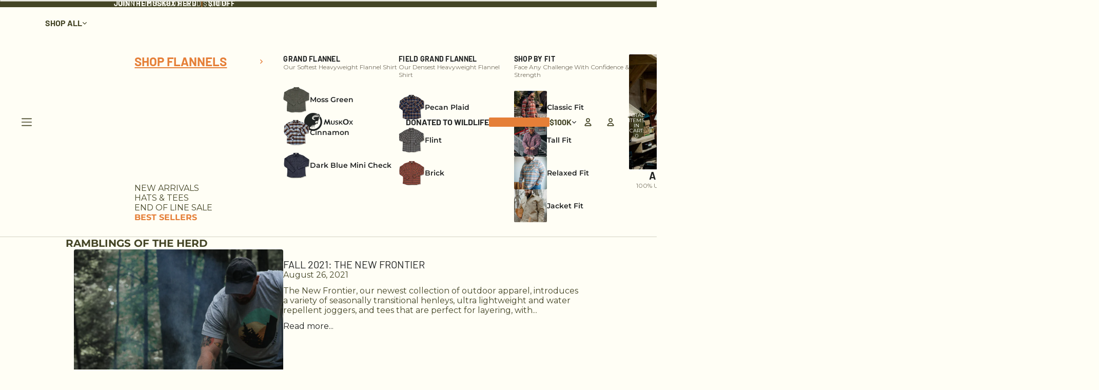

--- FILE ---
content_type: text/html; charset=utf-8
request_url: https://www.gomuskox.com/blogs/news/tagged/ultralight-joggers
body_size: 53587
content:
<!doctype html>
<html
  class="no-js"
  lang="en"
>
  <head>
    <link href="//www.gomuskox.com/cdn/shop/t/116/assets/base.css?v=132163022132319207021763741300" rel="stylesheet" type="text/css" media="all" />
<link
        rel="icon"
        type="image/png"
        href="//www.gomuskox.com/cdn/shop/files/logo_final_0c52c15f-a10d-4b9f-8f70-ece108b8c580.png?crop=center&height=32&v=1628879015&width=32"
      >
    <link
      rel="expect"
      href="#MainContent"
      blocking="render"
      id="view-transition-render-blocker"
    ><meta charset="utf-8">
<meta
  http-equiv="X-UA-Compatible"
  content="IE=edge"
>
<meta
  name="viewport"
  content="width=device-width,initial-scale=1"
>
<meta
  name="view-transition"
  content="same-origin"
>
<meta
  name="theme-color"
  content=""
>

<meta
  property="og:site_name"
  content="MuskOx Flannels"
>
<meta
  property="og:url"
  content="https://www.gomuskox.com/blogs/news/tagged/ultralight-joggers"
>
<meta
  property="og:title"
  content="MuskOx Blog"
>
<meta
  property="og:type"
  content="website"
>
<meta
  property="og:description"
  content="The best flannel shirts for men, built with premium 100% double brushed soft cotton flannel fabric. MuskOx Flannels deliver the high-quality, sturdy construction, and comfort. Free shipping and a donation to wildlife with every flannel. MuskOx Flannels are guaranteed the most durable and heavy duty flannel shirt."
><meta
    property="og:image"
    content="http://www.gomuskox.com/cdn/shop/files/BBM07648_f26df3c6-55e5-43d5-80b2-d5de14fe089c.jpg?v=1705079004"
  >
  <meta
    property="og:image:secure_url"
    content="https://www.gomuskox.com/cdn/shop/files/BBM07648_f26df3c6-55e5-43d5-80b2-d5de14fe089c.jpg?v=1705079004"
  >
  <meta
    property="og:image:width"
    content="1400"
  >
  <meta
    property="og:image:height"
    content="788"
  ><meta
  name="twitter:card"
  content="summary_large_image"
>
<meta
  name="twitter:title"
  content="MuskOx Blog"
>
<meta
  name="twitter:description"
  content="The best flannel shirts for men, built with premium 100% double brushed soft cotton flannel fabric. MuskOx Flannels deliver the high-quality, sturdy construction, and comfort. Free shipping and a donation to wildlife with every flannel. MuskOx Flannels are guaranteed the most durable and heavy duty flannel shirt."
>

<title>
  MuskOx Blog
 &ndash; tagged "Ultralight Joggers" &ndash; MuskOx Flannels</title>

<link
  rel="canonical"
  href="https://www.gomuskox.com/blogs/news/tagged/ultralight-joggers"
>


<link
    rel="preconnect"
    href="https://fonts.shopifycdn.com"
    crossorigin
  >
<link
    rel="preload"
    as="font"
    href="//www.gomuskox.com/cdn/fonts/montserrat/montserrat_n4.81949fa0ac9fd2021e16436151e8eaa539321637.woff2"
    type="font/woff2"
    crossorigin
  ><link
    rel="preload"
    as="font"
    href="//www.gomuskox.com/cdn/fonts/montserrat/montserrat_n6.1326b3e84230700ef15b3a29fb520639977513e0.woff2"
    type="font/woff2"
    crossorigin
  ><link
    rel="preload"
    as="font"
    href="//www.gomuskox.com/cdn/fonts/montserrat/montserrat_n7.3c434e22befd5c18a6b4afadb1e3d77c128c7939.woff2"
    type="font/woff2"
    crossorigin
  ><link
    rel="preload"
    as="font"
    href="//www.gomuskox.com/cdn/fonts/barlow/barlow_n4.038c60d7ea9ddb238b2f64ba6f463ba6c0b5e5ad.woff2"
    type="font/woff2"
    crossorigin
  >
<script async crossorigin fetchpriority="high" src="/cdn/shopifycloud/importmap-polyfill/es-modules-shim.2.4.0.js"></script>
<script type="importmap">
  {
    "imports": {
      "@theme/product-title": "//www.gomuskox.com/cdn/shop/t/116/assets/product-title-truncation.js?v=81744426891537421781763741214",
      "@theme/component": "//www.gomuskox.com/cdn/shop/t/116/assets/component.js?v=80370191270241544621763741214",
      "@theme/dialog": "//www.gomuskox.com/cdn/shop/t/116/assets/dialog.js?v=40803435292154375831763741214",
      "@theme/events": "//www.gomuskox.com/cdn/shop/t/116/assets/events.js?v=26166644030623418901763741214",
      "@theme/focus": "//www.gomuskox.com/cdn/shop/t/116/assets/focus.js?v=60436577539430446401763741214",
      "@theme/morph": "//www.gomuskox.com/cdn/shop/t/116/assets/morph.js?v=46602750561738477071763741214",
      "@theme/paginated-list": "//www.gomuskox.com/cdn/shop/t/116/assets/paginated-list.js?v=44806173703066979421763741214",
      "@theme/performance": "//www.gomuskox.com/cdn/shop/t/116/assets/performance.js?v=25067702614201670671763741214",
      "@theme/product-form": "//www.gomuskox.com/cdn/shop/t/116/assets/product-form.js?v=51198113406473150621763741214",
      "@theme/recently-viewed-products": "//www.gomuskox.com/cdn/shop/t/116/assets/recently-viewed-products.js?v=94729125001750262651763741214",
      "@theme/scrolling": "//www.gomuskox.com/cdn/shop/t/116/assets/scrolling.js?v=10957690925586738441763741214",
      "@theme/section-renderer": "//www.gomuskox.com/cdn/shop/t/116/assets/section-renderer.js?v=146046498830626579641763741214",
      "@theme/utilities": "//www.gomuskox.com/cdn/shop/t/116/assets/utilities.js?v=127314618558186079721763741214",
      "@theme/variant-picker": "//www.gomuskox.com/cdn/shop/t/116/assets/variant-picker.js?v=79441592245697445791763741214",
      "@theme/media-gallery": "//www.gomuskox.com/cdn/shop/t/116/assets/media-gallery.js?v=111441960308641931071763741214",
      "@theme/quick-add": "//www.gomuskox.com/cdn/shop/t/116/assets/quick-add.js?v=12917282792548324661763741214"
    }
  }
</script>


  
  <script
    src="//www.gomuskox.com/cdn/shop/t/116/assets/view-transitions.js?v=132588197357770770831763741214"
  ></script>
  


<link
  rel="modulepreload"
  href="//www.gomuskox.com/cdn/shop/t/116/assets/utilities.js?v=127314618558186079721763741214"
>
<link
  rel="modulepreload"
  href="//www.gomuskox.com/cdn/shop/t/116/assets/component.js?v=80370191270241544621763741214"
>
<link
  rel="modulepreload"
  href="//www.gomuskox.com/cdn/shop/t/116/assets/section-renderer.js?v=146046498830626579641763741214"
>
<link
  rel="modulepreload"
  href="//www.gomuskox.com/cdn/shop/t/116/assets/morph.js?v=46602750561738477071763741214"
>



<link
  rel="modulepreload"
  href="//www.gomuskox.com/cdn/shop/t/116/assets/focus.js?v=60436577539430446401763741214"
>
<link
  rel="modulepreload"
  href="//www.gomuskox.com/cdn/shop/t/116/assets/recently-viewed-products.js?v=94729125001750262651763741214"
>
<link
  rel="modulepreload"
  href="//www.gomuskox.com/cdn/shop/t/116/assets/scrolling.js?v=10957690925586738441763741214"
>
<link
  rel="modulepreload"
  href="//www.gomuskox.com/cdn/shop/t/116/assets/events.js?v=26166644030623418901763741214"
>
<script
  src="//www.gomuskox.com/cdn/shop/t/116/assets/quick-add.js?v=12917282792548324661763741214"
  type="module"
></script>

  <script
    src="//www.gomuskox.com/cdn/shop/t/116/assets/cart-discount.js?v=56702521026819659761763741214"
    type="module"
  ></script>

<script
  src="//www.gomuskox.com/cdn/shop/t/116/assets/dialog.js?v=40803435292154375831763741214"
  type="module"
></script>
<script
  src="//www.gomuskox.com/cdn/shop/t/116/assets/variant-picker.js?v=79441592245697445791763741214"
  type="module"
></script>
<script
  src="//www.gomuskox.com/cdn/shop/t/116/assets/product-card.js?v=46085189543194988631763741214"
  type="module"
></script>
<script
  src="//www.gomuskox.com/cdn/shop/t/116/assets/product-form.js?v=51198113406473150621763741214"
  type="module"
></script>
<script
  src="//www.gomuskox.com/cdn/shop/t/116/assets/td-product-card-quick-add.js?v=120302719592258131441763741214"
  type="module"
></script>
<script
  src="//www.gomuskox.com/cdn/shop/t/116/assets/td-product-card-swatches.js?v=91867043842880517611763741214"
  type="module"
></script>
<script
  src="//www.gomuskox.com/cdn/shop/t/116/assets/accordion-custom.js?v=99000499017714805851763741214"
  type="module"
></script>
<script
  src="//www.gomuskox.com/cdn/shop/t/116/assets/media.js?v=37825095869491791421763741214"
  type="module"
></script>
<script
  src="//www.gomuskox.com/cdn/shop/t/116/assets/product-price.js?v=30079423257668675401763741214"
  type="module"
></script>
<script
  src="//www.gomuskox.com/cdn/shop/t/116/assets/product-title-truncation.js?v=81744426891537421781763741214"
  type="module"
></script>
<script
  src="//www.gomuskox.com/cdn/shop/t/116/assets/product-inventory.js?v=16343734458933704981763741214"
  type="module"
></script>
<script
  src="//www.gomuskox.com/cdn/shop/t/116/assets/show-more.js?v=94563802205717136101763741214"
  type="module"
></script>
<script
  src="//www.gomuskox.com/cdn/shop/t/116/assets/slideshow.js?v=107475567971719243651763741214"
  type="module"
></script>
<script
  src="//www.gomuskox.com/cdn/shop/t/116/assets/floating-panel.js?v=128677600744947036551763741214"
  type="module"
></script>
<script
  src="//www.gomuskox.com/cdn/shop/t/116/assets/video-background.js?v=25237992823806706551763741214"
  type="module"
></script>
<script
  src="//www.gomuskox.com/cdn/shop/t/116/assets/component-quantity-selector.js?v=165853331022690512991763741214"
  type="module"
></script>
<script
  src="//www.gomuskox.com/cdn/shop/t/116/assets/media-gallery.js?v=111441960308641931071763741214"
  type="module"
></script>
<script
  src="//www.gomuskox.com/cdn/shop/t/116/assets/rte-formatter.js?v=101420294193111439321763741214"
  type="module"
></script>


  <script
    src="//www.gomuskox.com/cdn/shop/t/116/assets/localization.js?v=126407891841464807071763741214"
    type="module"
  ></script>





  <script
    src="//www.gomuskox.com/cdn/shop/t/116/assets/product-card-link.js?v=98430775478448931631763741214"
    type="module"
  ></script>


<script
  src="//www.gomuskox.com/cdn/shop/t/116/assets/auto-close-details.js?v=58350291535404441581763741214"
  defer="defer"
></script>

<script
  defer
  src="//www.gomuskox.com/cdn/shop/t/116/assets/placeholder-image.js?v=172823270129269230331763741214"
  type="module"
></script>

<script>
  const basePath = 'https://cdn.shopify.com/static/themes/horizon/placeholders';
  const Theme = {
    placeholders: {
      general: [
        `${basePath}/general-1.png`,
        `${basePath}/general-2.png`,
        `${basePath}/general-3.png`,
        `${basePath}/general-4.png`,
        `${basePath}/general-5.png`,
        `${basePath}/general-6.png`,
        `${basePath}/general-7.png`,
      ],
      product: [`${basePath}/product-ball.png`, `${basePath}/product-cone.png`, `${basePath}/product-cube.png`],
    },
    translations: {
      placeholder_image: `Placeholder image`,
      added: `Added`,
    },
    routes: {
      root: '/',
      cart_add_url: '/cart/add',
      cart_change_url: '/cart/change',
      cart_update_url: '/cart/update',
      cart_url: '/cart',
      predictive_search_url: '/search/suggest',
      search_url: '/search',
    },
    template: {
      name: 'blog',
    },
  };
</script>

<link href="//www.gomuskox.com/cdn/shop/t/116/assets/swiper-bundle.min.css?v=46669052547157925251763741214" defer="defer" rel="stylesheet">
<script src="//www.gomuskox.com/cdn/shop/t/116/assets/swiper-slider.js?v=145976884720996589391763741214" defer="defer"
  data-swiper-script="//www.gomuskox.com/cdn/shop/t/116/assets/swiper-bundle.min.js?v=98693564074435103561763741214"></script>

<script
  src="//www.gomuskox.com/cdn/shop/t/116/assets/td-global.js?v=71476818632078557671763741214"
  defer="defer"
></script>

<script src="//www.gomuskox.com/cdn/shop/t/116/assets/fundraising-bar.js?v=94160521698872691971763741214" defer="defer" type="module"></script>


<style data-shopify>
  @font-face {
  font-family: Montserrat;
  font-weight: 400;
  font-style: normal;
  font-display: swap;
  src: url("//www.gomuskox.com/cdn/fonts/montserrat/montserrat_n4.81949fa0ac9fd2021e16436151e8eaa539321637.woff2") format("woff2"),
       url("//www.gomuskox.com/cdn/fonts/montserrat/montserrat_n4.a6c632ca7b62da89c3594789ba828388aac693fe.woff") format("woff");
}

  @font-face {
  font-family: Montserrat;
  font-weight: 700;
  font-style: normal;
  font-display: swap;
  src: url("//www.gomuskox.com/cdn/fonts/montserrat/montserrat_n7.3c434e22befd5c18a6b4afadb1e3d77c128c7939.woff2") format("woff2"),
       url("//www.gomuskox.com/cdn/fonts/montserrat/montserrat_n7.5d9fa6e2cae713c8fb539a9876489d86207fe957.woff") format("woff");
}

  @font-face {
  font-family: Montserrat;
  font-weight: 400;
  font-style: italic;
  font-display: swap;
  src: url("//www.gomuskox.com/cdn/fonts/montserrat/montserrat_i4.5a4ea298b4789e064f62a29aafc18d41f09ae59b.woff2") format("woff2"),
       url("//www.gomuskox.com/cdn/fonts/montserrat/montserrat_i4.072b5869c5e0ed5b9d2021e4c2af132e16681ad2.woff") format("woff");
}

  @font-face {
  font-family: Montserrat;
  font-weight: 700;
  font-style: italic;
  font-display: swap;
  src: url("//www.gomuskox.com/cdn/fonts/montserrat/montserrat_i7.a0d4a463df4f146567d871890ffb3c80408e7732.woff2") format("woff2"),
       url("//www.gomuskox.com/cdn/fonts/montserrat/montserrat_i7.f6ec9f2a0681acc6f8152c40921d2a4d2e1a2c78.woff") format("woff");
}


  @font-face {
  font-family: Montserrat;
  font-weight: 600;
  font-style: normal;
  font-display: swap;
  src: url("//www.gomuskox.com/cdn/fonts/montserrat/montserrat_n6.1326b3e84230700ef15b3a29fb520639977513e0.woff2") format("woff2"),
       url("//www.gomuskox.com/cdn/fonts/montserrat/montserrat_n6.652f051080eb14192330daceed8cd53dfdc5ead9.woff") format("woff");
}

  @font-face {
  font-family: Montserrat;
  font-weight: 700;
  font-style: normal;
  font-display: swap;
  src: url("//www.gomuskox.com/cdn/fonts/montserrat/montserrat_n7.3c434e22befd5c18a6b4afadb1e3d77c128c7939.woff2") format("woff2"),
       url("//www.gomuskox.com/cdn/fonts/montserrat/montserrat_n7.5d9fa6e2cae713c8fb539a9876489d86207fe957.woff") format("woff");
}

  @font-face {
  font-family: Montserrat;
  font-weight: 600;
  font-style: italic;
  font-display: swap;
  src: url("//www.gomuskox.com/cdn/fonts/montserrat/montserrat_i6.e90155dd2f004112a61c0322d66d1f59dadfa84b.woff2") format("woff2"),
       url("//www.gomuskox.com/cdn/fonts/montserrat/montserrat_i6.41470518d8e9d7f1bcdd29a447c2397e5393943f.woff") format("woff");
}

  @font-face {
  font-family: Montserrat;
  font-weight: 700;
  font-style: italic;
  font-display: swap;
  src: url("//www.gomuskox.com/cdn/fonts/montserrat/montserrat_i7.a0d4a463df4f146567d871890ffb3c80408e7732.woff2") format("woff2"),
       url("//www.gomuskox.com/cdn/fonts/montserrat/montserrat_i7.f6ec9f2a0681acc6f8152c40921d2a4d2e1a2c78.woff") format("woff");
}


  @font-face {
  font-family: Montserrat;
  font-weight: 700;
  font-style: normal;
  font-display: swap;
  src: url("//www.gomuskox.com/cdn/fonts/montserrat/montserrat_n7.3c434e22befd5c18a6b4afadb1e3d77c128c7939.woff2") format("woff2"),
       url("//www.gomuskox.com/cdn/fonts/montserrat/montserrat_n7.5d9fa6e2cae713c8fb539a9876489d86207fe957.woff") format("woff");
}

  @font-face {
  font-family: Montserrat;
  font-weight: 700;
  font-style: normal;
  font-display: swap;
  src: url("//www.gomuskox.com/cdn/fonts/montserrat/montserrat_n7.3c434e22befd5c18a6b4afadb1e3d77c128c7939.woff2") format("woff2"),
       url("//www.gomuskox.com/cdn/fonts/montserrat/montserrat_n7.5d9fa6e2cae713c8fb539a9876489d86207fe957.woff") format("woff");
}

  @font-face {
  font-family: Montserrat;
  font-weight: 700;
  font-style: italic;
  font-display: swap;
  src: url("//www.gomuskox.com/cdn/fonts/montserrat/montserrat_i7.a0d4a463df4f146567d871890ffb3c80408e7732.woff2") format("woff2"),
       url("//www.gomuskox.com/cdn/fonts/montserrat/montserrat_i7.f6ec9f2a0681acc6f8152c40921d2a4d2e1a2c78.woff") format("woff");
}

  @font-face {
  font-family: Montserrat;
  font-weight: 700;
  font-style: italic;
  font-display: swap;
  src: url("//www.gomuskox.com/cdn/fonts/montserrat/montserrat_i7.a0d4a463df4f146567d871890ffb3c80408e7732.woff2") format("woff2"),
       url("//www.gomuskox.com/cdn/fonts/montserrat/montserrat_i7.f6ec9f2a0681acc6f8152c40921d2a4d2e1a2c78.woff") format("woff");
}


  @font-face {
  font-family: Barlow;
  font-weight: 400;
  font-style: normal;
  font-display: swap;
  src: url("//www.gomuskox.com/cdn/fonts/barlow/barlow_n4.038c60d7ea9ddb238b2f64ba6f463ba6c0b5e5ad.woff2") format("woff2"),
       url("//www.gomuskox.com/cdn/fonts/barlow/barlow_n4.074a9f2b990b38aec7d56c68211821e455b6d075.woff") format("woff");
}

  @font-face {
  font-family: Barlow;
  font-weight: 700;
  font-style: normal;
  font-display: swap;
  src: url("//www.gomuskox.com/cdn/fonts/barlow/barlow_n7.691d1d11f150e857dcbc1c10ef03d825bc378d81.woff2") format("woff2"),
       url("//www.gomuskox.com/cdn/fonts/barlow/barlow_n7.4fdbb1cb7da0e2c2f88492243ffa2b4f91924840.woff") format("woff");
}

  @font-face {
  font-family: Barlow;
  font-weight: 400;
  font-style: italic;
  font-display: swap;
  src: url("//www.gomuskox.com/cdn/fonts/barlow/barlow_i4.8c59b6445f83f078b3520bad98b24d859431b377.woff2") format("woff2"),
       url("//www.gomuskox.com/cdn/fonts/barlow/barlow_i4.bf7e6d69237bd02188410034976892368fd014c0.woff") format("woff");
}

  @font-face {
  font-family: Barlow;
  font-weight: 700;
  font-style: italic;
  font-display: swap;
  src: url("//www.gomuskox.com/cdn/fonts/barlow/barlow_i7.50e19d6cc2ba5146fa437a5a7443c76d5d730103.woff2") format("woff2"),
       url("//www.gomuskox.com/cdn/fonts/barlow/barlow_i7.47e9f98f1b094d912e6fd631cc3fe93d9f40964f.woff") format("woff");
}


  :root {
    /* Page Layout */
    --sidebar-width: 552px;
    --narrow-content-width: 36rem;
    --normal-content-width: 42rem;
    --wide-content-width: 46rem;
    --narrow-page-width: 64rem;
    --normal-page-width: 79rem;
    --wide-page-width: 90rem;

    /* Section Heights */
    --section-height-small: 15rem;
    --section-height-medium: 25rem;
    --section-height-large: 35rem;

    @media screen and (min-width: 40em) {
      --section-height-small: 40svh;
      --section-height-medium: 55svh;
      --section-height-large: 70svh;
    }

    @media screen and (min-width: 60em) {
      --section-height-small: 50svh;
      --section-height-medium: 65svh;
      --section-height-large: 80svh;
    }

    /* Letter spacing */
    --letter-spacing-sm: 0.06em;
    --letter-spacing-md: 0.13em;

    /* Font families */
    --font-body--family: Montserrat, sans-serif;
    --font-body--style: normal;
    --font-body--weight: 400;
    --font-subheading--family: Montserrat, sans-serif;
    --font-subheading--style: normal;
    --font-subheading--weight: 600;
    --font-heading--family: Montserrat, sans-serif;
    --font-heading--style: normal;
    --font-heading--weight: 700;
    --font-accent--family: Barlow, sans-serif;
    --font-accent--style: normal;
    --font-accent--weight: 400;

    /* Margin sizes */
    --font-h1--spacing: 0.25em;
    --font-h2--spacing: 0.25em;
    --font-h3--spacing: 0.25em;
    --font-h4--spacing: 0.25em;
    --font-h5--spacing: 0.25em;
    --font-h6--spacing: 0.25em;
    --font-paragraph--spacing: 0.5em;

    /* Heading colors */
    --font-h1--color: var(--color-foreground-heading);
    --font-h2--color: var(--color-foreground-heading);
    --font-h3--color: var(--color-foreground-heading);
    --font-h4--color: var(--color-foreground-heading);
    --font-h5--color: var(--color-foreground-heading);
    --font-h6--color: var(--color-foreground-heading);

    /** Z-Index / Layering */
    --layer-section-background: -2;
    --layer-lowest: -1;
    --layer-base: 0;
    --layer-flat: 1;
    --layer-raised: 2;
    --layer-heightened: 4;
    --layer-sticky: 8;
    --layer-window-overlay: 10;
    --layer-header-menu: 12;
    --layer-overlay: 16;
    --layer-menu-drawer: 18;
    --layer-temporary: 20;

    /* Max-width / Measure */
    --max-width--body-normal: 1180px;
    --max-width--body-narrow: 845px;

    --max-width--heading-normal: 50ch;
    --max-width--heading-narrow: 30ch;

    --max-width--display-normal: 20ch;
    --max-width--display-narrow: 15ch;
    --max-width--display-tight: 5ch;

    /* Letter-spacing / Tracking */
    --letter-spacing--display-tight: -0.03em;
    --letter-spacing--display-normal: 0;
    --letter-spacing--display-loose: 0.03em;

    --letter-spacing--heading-tight: -0.03em;
    --letter-spacing--heading-normal: 0;
    --letter-spacing--heading-loose: 0.02em;

    --letter-spacing--body-tight: -0.03em;
    --letter-spacing--body-normal: 0;
    --letter-spacing--body-loose: 0.03em;

    /* Line height / Leading */
    --line-height: 1;

    --line-height--display-tight: 1;
    --line-height--display-normal: 1.1;
    --line-height--display-loose: 1.4;

    --line-height--heading-tight: 1.15;
    --line-height--heading-normal: 1.2;
    --line-height--heading-loose: 1.35;

    --line-height--body-tight: 1;
    --line-height--body-normal: 1.2;
    --line-height--body-loose: 1.4;

    /* Typography presets */
    --font-size--paragraph: clamp(1.0rem, 1.6vw, 1.0rem);--font-size--h1: clamp(2.0rem, 5.6vw, 3.5rem);--font-size--h2: clamp(1.75rem, 4.0vw, 2.5rem);--font-size--h3: clamp(1.75rem, 4.0vw, 2.5rem);--font-size--h4: clamp(1.25rem, 2.0vw, 1.25rem);--font-size--h5: clamp(1.125rem, 2.4vw, 1.5rem);--font-size--h6: clamp(1.0rem, 1.8vw, 1.125rem);--font-paragraph--weight: 400;--font-paragraph--letter-spacing: var(--letter-spacing--body-normal);--font-paragraph--size: var(--font-size--paragraph);--font-paragraph--family: var(--font-body--family);--font-paragraph--style: var(--font-body--style);--font-paragraph--case: ;--font-paragraph--line-height: var(--line-height--body-normal);--font-h1--weight: var(--font-heading--weight);--font-h1--letter-spacing: var(--letter-spacing--heading-loose);--font-h1--size: var(--font-size--h1);--font-h1--family: var(--font-heading--family);--font-h1--style: var(--font-heading--style);--font-h1--case: uppercase;--font-h1--line-height: var(--line-height--display-tight);--font-h2--weight: var(--font-heading--weight);--font-h2--letter-spacing: var(--letter-spacing--heading-loose);--font-h2--size: var(--font-size--h2);--font-h2--family: var(--font-heading--family);--font-h2--style: var(--font-heading--style);--font-h2--case: none;--font-h2--line-height: var(--line-height--display-normal);--font-h3--weight: var(--font-subheading--weight);--font-h3--letter-spacing: var(--letter-spacing--heading-normal);--font-h3--size: var(--font-size--h3);--font-h3--family: var(--font-subheading--family);--font-h3--style: var(--font-subheading--style);--font-h3--case: none;--font-h3--line-height: var(--line-height--display-normal);--font-h4--weight: var(--font-accent--weight);--font-h4--letter-spacing: var(--letter-spacing--heading-normal);--font-h4--size: var(--font-size--h4);--font-h4--family: var(--font-accent--family);--font-h4--style: var(--font-accent--style);--font-h4--case: uppercase;--font-h4--line-height: var(--line-height--display-normal);--font-h5--weight: var(--font-body--weight);--font-h5--letter-spacing: var(--letter-spacing--heading-loose);--font-h5--size: var(--font-size--h5);--font-h5--family: var(--font-body--family);--font-h5--style: var(--font-body--style);--font-h5--case: none;--font-h5--line-height: var(--line-height--display-loose);--font-h6--weight: var(--font-body--weight);--font-h6--letter-spacing: var(--letter-spacing--heading-normal);--font-h6--size: var(--font-size--h6);--font-h6--family: var(--font-body--family);--font-h6--style: var(--font-body--style);--font-h6--case: uppercase;--font-h6--line-height: var(--line-height--display-loose);

    /* Hardcoded font sizes */
    --font-size--2xs: 0.625rem;
    --font-size--xs: 0.8125rem;
    --font-size--sm: 0.875rem;
    --font-size--md: 1rem;
    --font-size--lg: 1.125rem;
    --font-size--xl: 1.25rem;
    --font-size--2xl: 1.5rem;
    --font-size--3xl: 2rem;
    --font-size--4xl: 2.5rem;
    --font-size--5xl: 3rem;
    --font-size--6xl: 3.5rem;

    /* Menu font sizes */
    --menu-font-sm--size: 0.875rem;
    --menu-font-sm--line-height: calc(1.1 + 0.5 * min(16 / 14));
    --menu-font-md--size: 1rem;
    --menu-font-md--line-height: calc(1.1 + 0.5 * min(16 / 16));
    --menu-font-lg--size: 1.125rem;
    --menu-font-lg--line-height: calc(1.1 + 0.5 * min(16 / 18));
    --menu-font-xl--size: 1.25rem;
    --menu-font-xl--line-height: calc(1.1 + 0.5 * min(16 / 20));
    --menu-font-2xl--size: 1.75rem;
    --menu-font-2xl--line-height: calc(1.1 + 0.5 * min(16 / 28));

    /* Colors */
    --color-error: #8B0000;
    --color-success: #006400;
    --color-white: #FFFFFF;
    --color-black: #000000;
    --color-instock: #3ED660;
    --color-lowstock: #EE9441;
    --color-outofstock: #C8C8C8;

    /* Opacity */
    --opacity-subdued-text: 0.7;

    --shadow-button: 0 2px 3px rgba(0 0 0 / 20%);
    --gradient-image-overlay: linear-gradient(to top, rgb(from var(--color-black) r g b / 0.5), transparent);

    /* Spacing */
    --margin-3xs: 0.125rem;
    --margin-2xs: 0.3rem;
    --margin-xs: 0.5rem;
    --margin-sm: 0.7rem;
    --margin-md: 0.8rem;
    --margin-lg: 1rem;
    --margin-xl: 1.25rem;
    --margin-2xl: 1.5rem;
    --margin-3xl: 1.75rem;
    --margin-4xl: 2rem;
    --margin-5xl: 3rem;
    --margin-6xl: 5rem;

    --scroll-margin: 50px;

    --padding-3xs: 0.125rem;
    --padding-2xs: 0.25rem;
    --padding-xs: 0.5rem;
    --padding-sm: 0.7rem;
    --padding-md: 0.8rem;
    --padding-lg: 1rem;
    --padding-xl: 1.25rem;
    --padding-2xl: 1.5rem;
    --padding-3xl: 1.75rem;
    --padding-4xl: 2rem;
    --padding-5xl: 3rem;
    --padding-6xl: 4rem;

    --gap-3xs: 0.125rem;
    --gap-2xs: 0.3rem;
    --gap-xs: 0.5rem;
    --gap-sm: 0.7rem;
    --gap-md: 0.9rem;
    --gap-lg: 1rem;
    --gap-xl: 1.25rem;
    --gap-2xl: 2rem;
    --gap-3xl: 3rem;

    --spacing-scale-sm: 0.6;
    --spacing-scale-md: 0.7;
    --spacing-scale-default: 1.0;

    /* Checkout buttons gap */
    --checkout-button-gap: 8px;

    /* Borders */
    --style-border-width: 1px;
    --style-border-radius-xs: 0.2rem;
    --style-border-radius-sm: 0.6rem;
    --style-border-radius-md: 0.8rem;
    --style-border-radius-50: 50%;
    --style-border-radius-lg: 1rem;
    --style-border-radius-pills: 10px;
    --style-border-radius-inputs: 0px;
    --style-border-radius-buttons-primary: 5px;
    --style-border-radius-buttons-secondary: 5px;
    --style-border-width-primary: 2px;
    --style-border-width-secondary: 2px;
    --style-border-width-inputs: 1px;
    --style-border-radius-popover: 14px;
    --style-border-popover: 1px none rgb(from var(--color-border) r g b / 50%);
    --style-border-drawer: 1px none rgb(from var(--color-border) r g b / 50%);
    --style-border-swatch-opacity: 10%;
    --style-border-swatch-width: 1px;
    --style-border-swatch-style: solid;

    /* Animation */
    --ease-out-cubic: cubic-bezier(0.33, 1, 0.68, 1);
    --ease-out-quad: cubic-bezier(0.32, 0.72, 0, 1);
    --animation-speed: 0.125s;
    --animation-speed-slow: 0.2s;
    --animation-speed-medium: 0.15s;
    --animation-easing: ease-in-out;
    --animation-slideshow-easing: cubic-bezier(0.4, 0, 0.2, 1);
    --drawer-animation-speed: 0.2s;
    --animation-values: var(--animation-speed) var(--animation-easing);
    --animation-values-allow-discrete: var(--animation-speed) var(--animation-easing) allow-discrete;
    --animation-timing-hover: cubic-bezier(0.25, 0.46, 0.45, 0.94);
    --animation-timing-active: cubic-bezier(0.5, 0, 0.75, 0);
    --animation-timing-bounce: cubic-bezier(0.34, 1.56, 0.64, 1);
    --animation-timing-default: cubic-bezier(0, 0, 0.2, 1);
    --animation-timing-fade-in: cubic-bezier(0.16, 1, 0.3, 1);
    --animation-timing-fade-out: cubic-bezier(0.4, 0, 0.2, 1);

    /* View transitions */
    /* View transition old */
    --view-transition-old-main-content: var(--animation-speed) var(--animation-easing) both fadeOut;

    /* View transition new */
    --view-transition-new-main-content: var(--animation-speed) var(--animation-easing) both fadeIn, var(--animation-speed) var(--animation-easing) both slideInTopViewTransition;

    /* Focus */
    --focus-outline-width: 0.09375rem;
    --focus-outline-offset: 0.2em;

    /* Badges */
    --badge-blob-padding-block: 1px;
    --badge-blob-padding-inline: 12px 8px;
    --badge-rectangle-padding-block: 1px;
    --badge-rectangle-padding-inline: 6px;
    @media screen and (width >= 750px) {
      --badge-blob-padding-block: 4px;
      --badge-blob-padding-inline: 16px 12px;
      --badge-rectangle-padding-block: 4px;
      --badge-rectangle-padding-inline: 10px;
    }

    /* Icons */
    --icon-size-2xs: 0.6rem;
    --icon-size-xs: 0.85rem;
    --icon-size-sm: 1.25rem;
    --icon-size-md: 1.375rem;
    --icon-size-lg: 1.5rem;
    --icon-stroke-width: 1.5px;

    /* Input */
    --input-email-min-width: 200px;
    --input-search-max-width: 650px;
    --input-padding-y: 0.8rem;
    --input-padding-x: 0.8rem;
    --input-padding: var(--input-padding-y) var(--input-padding-x);
    --input-box-shadow-width: var(--style-border-width-inputs);
    --input-box-shadow: 0 0 0 var(--input-box-shadow-width) var(--color-input-border);
    --input-box-shadow-focus: 0 0 0 calc(var(--input-box-shadow-width) + 0.5px) var(--color-input-border);
    --input-disabled-background-color: rgb(from var(--color-foreground) r g b / 10%);
    --input-disabled-border-color: rgb(from var(--color-foreground) r g b / 5%);
    --input-disabled-text-color: rgb(from var(--color-foreground) r g b / 50%);
    --input-textarea-min-height: 55px;

    /* Button size */
    --button-size-sm: 30px;
    --button-size-md: 36px;
    --button-size: var(--minimum-touch-target);
    --button-padding-inline: 24px;
    --button-padding-block: 16px;

    /* Button font-family */
    --button-font-family-primary: var(--font-body--family);
    --button-font-family-secondary: var(--font-body--family);

    /* Button font-weight */
    --button-font-weight-primary: 700;
    --button-font-weight-secondary: 700;

    /* Button text case */
    --button-text-case: ;
    --button-text-case-primary: uppercase;
    --button-text-case-secondary: uppercase;

    /* Borders */
    --border-color: rgba(from var(--color-border) r g b / 0.55);
    --border-width-sm: 1px;
    --border-width-md: 2px;
    --border-width-lg: 5px;

    /* Drawers */
    --drawer-inline-padding: 25px;
    --drawer-menu-inline-padding: 2.5rem;
    --drawer-header-block-padding: 20px;
    --drawer-content-block-padding: 10px;
    --drawer-header-desktop-top: 0rem;
    --drawer-padding: calc(var(--padding-sm) + 7px);
    --drawer-height: calc(100svh - var(--header-group-height, 0px));
    --drawer-width: 95vw;
    --drawer-max-width: 500px;

    /* Variant Picker Swatches */
    --variant-picker-swatch-width-unitless: 46;
    --variant-picker-swatch-height-unitless: 46;
    --variant-picker-swatch-width: 46px;
    --variant-picker-swatch-height: 46px;
    --variant-picker-swatch-radius: 48px;
    --variant-picker-border-width: 1px;
    --variant-picker-swatch-mobile-multiplier: 0.9;
    --variant-picker-border-style: solid;
    --variant-picker-border-opacity: 10%;

    /* Variant Picker Buttons */
    --variant-picker-button-radius: 14px;
    --variant-picker-button-border-width: 1px;

    /* Slideshow */
    --slideshow-controls-size: 3.5rem;
    --slideshow-controls-icon: 2rem;
    --peek-next-slide-size: 3rem;

    /* Utilities */
    --backdrop-opacity: 0.15;
    --backdrop-color: var(--color-shadow);
    --minimum-touch-target: 44px;
    --disabled-opacity: 0.5;
    --skeleton-opacity: 0.025;

    /* Shapes */
    --shape--circle: circle(50% at center);
    --shape--sunburst: polygon(100% 50%,94.62% 55.87%,98.3% 62.94%,91.57% 67.22%,93.3% 75%,85.7% 77.39%,85.36% 85.36%,77.39% 85.7%,75% 93.3%,67.22% 91.57%,62.94% 98.3%,55.87% 94.62%,50% 100%,44.13% 94.62%,37.06% 98.3%,32.78% 91.57%,25% 93.3%,22.61% 85.7%,14.64% 85.36%,14.3% 77.39%,6.7% 75%,8.43% 67.22%,1.7% 62.94%,5.38% 55.87%,0% 50%,5.38% 44.13%,1.7% 37.06%,8.43% 32.78%,6.7% 25%,14.3% 22.61%,14.64% 14.64%,22.61% 14.3%,25% 6.7%,32.78% 8.43%,37.06% 1.7%,44.13% 5.38%,50% 0%,55.87% 5.38%,62.94% 1.7%,67.22% 8.43%,75% 6.7%,77.39% 14.3%,85.36% 14.64%,85.7% 22.61%,93.3% 25%,91.57% 32.78%,98.3% 37.06%,94.62% 44.13%);
    --shape--diamond: polygon(50% 0%, 100% 50%, 50% 100%, 0% 50%);
    --shape--blob: polygon(85.349% 11.712%, 87.382% 13.587%, 89.228% 15.647%, 90.886% 17.862%, 92.359% 20.204%, 93.657% 22.647%, 94.795% 25.169%, 95.786% 27.752%, 96.645% 30.382%, 97.387% 33.048%, 98.025% 35.740%, 98.564% 38.454%, 99.007% 41.186%, 99.358% 43.931%, 99.622% 46.685%, 99.808% 49.446%, 99.926% 52.210%, 99.986% 54.977%, 99.999% 57.744%, 99.975% 60.511%, 99.923% 63.278%, 99.821% 66.043%, 99.671% 68.806%, 99.453% 71.565%, 99.145% 74.314%, 98.724% 77.049%, 98.164% 79.759%, 97.433% 82.427%, 96.495% 85.030%, 95.311% 87.529%, 93.841% 89.872%, 92.062% 91.988%, 89.972% 93.796%, 87.635% 95.273%, 85.135% 96.456%, 82.532% 97.393%, 79.864% 98.127%, 77.156% 98.695%, 74.424% 99.129%, 71.676% 99.452%, 68.918% 99.685%, 66.156% 99.844%, 63.390% 99.942%, 60.624% 99.990%, 57.856% 99.999%, 55.089% 99.978%, 52.323% 99.929%, 49.557% 99.847%, 46.792% 99.723%, 44.031% 99.549%, 41.273% 99.317%, 38.522% 99.017%, 35.781% 98.639%, 33.054% 98.170%, 30.347% 97.599%, 27.667% 96.911%, 25.024% 96.091%, 22.432% 95.123%, 19.907% 93.994%, 17.466% 92.690%, 15.126% 91.216%, 12.902% 89.569%, 10.808% 87.761%, 8.854% 85.803%, 7.053% 83.703%, 5.418% 81.471%, 3.962% 79.119%, 2.702% 76.656%, 1.656% 74.095%, 0.846% 71.450%, 0.294% 68.740%, 0.024% 65.987%, 0.050% 63.221%, 0.343% 60.471%, 0.858% 57.752%, 1.548% 55.073%, 2.370% 52.431%, 3.283% 49.819%, 4.253% 47.227%, 5.249% 44.646%, 6.244% 42.063%, 7.211% 39.471%, 8.124% 36.858%, 8.958% 34.220%, 9.711% 31.558%, 10.409% 28.880%, 11.083% 26.196%, 11.760% 23.513%, 12.474% 20.839%, 13.259% 18.186%, 14.156% 15.569%, 15.214% 13.012%, 16.485% 10.556%, 18.028% 8.261%, 19.883% 6.211%, 22.041% 4.484%, 24.440% 3.110%, 26.998% 2.057%, 29.651% 1.275%, 32.360% 0.714%, 35.101% 0.337%, 37.859% 0.110%, 40.624% 0.009%, 43.391% 0.016%, 46.156% 0.113%, 48.918% 0.289%, 51.674% 0.533%, 54.425% 0.837%, 57.166% 1.215%, 59.898% 1.654%, 62.618% 2.163%, 65.322% 2.750%, 68.006% 3.424%, 70.662% 4.197%, 73.284% 5.081%, 75.860% 6.091%, 78.376% 7.242%, 80.813% 8.551%, 83.148% 10.036%, 85.349% 11.712%);

    /* Buy buttons */
    --height-buy-buttons: calc(var(--padding-lg) * 2 + var(--icon-size-sm));

    /* Card image height variables */
    --height-small: 10rem;
    --height-medium: 11.5rem;
    --height-large: 13rem;
    --height-full: 100vh;

    @media screen and (width >= 750px) {
      --height-small: 17.5rem;
      --height-medium: 21.25rem;
      --height-large: 25rem;
    }

    /* Modal */
    --modal-max-height: 65dvh;

    /* Card styles for search */
    --card-bg-hover: rgb(from var(--color-foreground) r g b / 0.03);
    --card-border-hover: rgb(from var(--color-foreground) r g b / 0.3);
    --card-border-focus: rgb(from var(--color-border) r g b / 0.1);

    /* Cart */
    --cart-primary-font-family: var(--font-body--family);
    --cart-primary-font-style: var(--font-body--style);
    --cart-primary-font-weight: var(--font-body--weight);
    --cart-secondary-font-family: var(--font-secondary--family);
    --cart-secondary-font-style: var(--font-secondary--style);
    --cart-secondary-font-weight: var(--font-secondary--weight);
  }
</style>
<style data-shopify>
  
    
      :root,
    
    .color-scheme-1 {
        --color-background: rgba(255 254 245 / 1.0);
        --color-foreground: rgba(68 69 38 / 1.0);
        --color-foreground-heading: rgba(68 69 38 / 1.0);
        --color-primary: rgba(34 36 36 / 1.0);
        --color-primary-hover: rgba(229 127 56 / 1.0);
        --color-border: rgba(77 78 45 / 0.25);
        --color-shadow: rgba(34 36 36 / 1.0);
        --color-primary-button-text: rgba(255 255 255 / 1.0);
        --color-primary-button-background: rgba(68 69 38 / 1.0);
        --color-primary-button-border: rgba(68 69 38 / 1.0);
        --color-primary-button-hover-text: rgba(68 69 38 / 1.0);
        --color-primary-button-hover-background: rgba(255 254 245 / 1.0);
        --color-primary-button-hover-border: rgba(68 69 38 / 1.0);
        --color-secondary-button-text: rgba(68 69 38 / 1.0);
        --color-secondary-button-background: rgba(255 254 245 / 1.0);
        --color-secondary-button-border: rgba(68 69 38 / 1.0);
        --color-secondary-button-hover-text: rgba(255 255 255 / 1.0);
        --color-secondary-button-hover-background: rgba(68 69 38 / 1.0);
        --color-secondary-button-hover-border: rgba(68 69 38 / 1.0);
        --color-input-background: rgba(255 254 245 / 1.0);
        --color-input-text: rgba(68 69 38 / 1.0);
        --color-input-border: rgba(229 127 56 / 1.0);
        --color-input-hover-background: rgba(255 255 255 / 0.36);
        --color-variant-background: rgba(0 0 0 / 0.0);
        --color-variant-border: rgba(68 69 38 / 0.24);
        --color-variant-text: rgba(68 69 38 / 1.0);
        --color-variant-hover-background: rgba(0 0 0 / 0.0);
        --color-variant-hover-text: rgba(68 69 38 / 1.0);
        --color-variant-hover-border: rgba(62 62 36 / 1.0);
        --color-selected-variant-background: rgba(244 235 212 / 1.0);
        --color-selected-variant-border: rgba(0 0 0 / 1.0);
        --color-selected-variant-text: rgba(62 62 36 / 1.0);
        --color-selected-variant-hover-background: rgba(244 235 212 / 1.0);
        --color-selected-variant-hover-text: rgba(62 62 36 / 1.0);
        --color-selected-variant-hover-border: rgba(0 0 0 / 1.0);
        --input-disabled-background-color: rgb(from var(--color-foreground) r g b / 10%);
        --input-disabled-border-color: rgb(from var(--color-foreground) r g b / 5%);
        --input-disabled-text-color: rgb(from var(--color-foreground) r g b / 50%);
        --color-foreground-muted: rgb(from var(--color-foreground) r g b / 60%);
        --font-h1--color: var(--color-foreground-heading);
        --font-h2--color: var(--color-foreground-heading);
        --font-h3--color: var(--color-foreground-heading);
        --font-h4--color: var(--color-foreground-heading);
        --font-h5--color: var(--color-foreground-heading);
        --font-h6--color: var(--color-foreground-heading);

        /* Shadows */
        
          --shadow-drawer: 0px 4px 20px rgb(from var(--color-shadow) r g b / 15%);
        
        
          --shadow-blur: 20px;
          --shadow-popover: 0px 4px 20px rgb(from var(--color-shadow) r g b / 15%);
        
      }
  
    
    .color-scheme-2 {
        --color-background: rgba(68 69 38 / 1.0);
        --color-foreground: rgba(255 254 245 / 1.0);
        --color-foreground-heading: rgba(255 254 245 / 1.0);
        --color-primary: rgba(255 254 245 / 1.0);
        --color-primary-hover: rgba(229 127 56 / 1.0);
        --color-border: rgba(255 254 245 / 1.0);
        --color-shadow: rgba(68 69 38 / 1.0);
        --color-primary-button-text: rgba(34 36 36 / 1.0);
        --color-primary-button-background: rgba(255 254 245 / 1.0);
        --color-primary-button-border: rgba(255 254 245 / 1.0);
        --color-primary-button-hover-text: rgba(255 254 245 / 1.0);
        --color-primary-button-hover-background: rgba(68 69 38 / 1.0);
        --color-primary-button-hover-border: rgba(255 254 245 / 1.0);
        --color-secondary-button-text: rgba(255 254 245 / 1.0);
        --color-secondary-button-background: rgba(0 0 0 / 0.0);
        --color-secondary-button-border: rgba(255 254 245 / 1.0);
        --color-secondary-button-hover-text: rgba(34 36 36 / 1.0);
        --color-secondary-button-hover-background: rgba(255 254 245 / 1.0);
        --color-secondary-button-hover-border: rgba(255 254 245 / 1.0);
        --color-input-background: rgba(255 255 255 / 1.0);
        --color-input-text: rgba(68 69 38 / 1.0);
        --color-input-border: rgba(68 69 38 / 1.0);
        --color-input-hover-background: rgba(255 255 255 / 0.36);
        --color-variant-background: rgba(0 0 0 / 0.0);
        --color-variant-border: rgba(68 69 38 / 0.24);
        --color-variant-text: rgba(68 69 38 / 1.0);
        --color-variant-hover-background: rgba(0 0 0 / 0.0);
        --color-variant-hover-text: rgba(68 69 38 / 1.0);
        --color-variant-hover-border: rgba(62 62 36 / 1.0);
        --color-selected-variant-background: rgba(248 243 231 / 1.0);
        --color-selected-variant-border: rgba(62 62 36 / 1.0);
        --color-selected-variant-text: rgba(62 62 36 / 1.0);
        --color-selected-variant-hover-background: rgba(248 243 231 / 1.0);
        --color-selected-variant-hover-text: rgba(62 62 36 / 1.0);
        --color-selected-variant-hover-border: rgba(62 62 36 / 1.0);
        --input-disabled-background-color: rgb(from var(--color-foreground) r g b / 10%);
        --input-disabled-border-color: rgb(from var(--color-foreground) r g b / 5%);
        --input-disabled-text-color: rgb(from var(--color-foreground) r g b / 50%);
        --color-foreground-muted: rgb(from var(--color-foreground) r g b / 60%);
        --font-h1--color: var(--color-foreground-heading);
        --font-h2--color: var(--color-foreground-heading);
        --font-h3--color: var(--color-foreground-heading);
        --font-h4--color: var(--color-foreground-heading);
        --font-h5--color: var(--color-foreground-heading);
        --font-h6--color: var(--color-foreground-heading);

        /* Shadows */
        
          --shadow-drawer: 0px 4px 20px rgb(from var(--color-shadow) r g b / 15%);
        
        
          --shadow-blur: 20px;
          --shadow-popover: 0px 4px 20px rgb(from var(--color-shadow) r g b / 15%);
        
      }
  
    
    .color-scheme-3 {
        --color-background: rgba(248 243 231 / 1.0);
        --color-foreground: rgba(34 36 36 / 1.0);
        --color-foreground-heading: rgba(68 69 38 / 1.0);
        --color-primary: rgba(68 69 38 / 1.0);
        --color-primary-hover: rgba(229 127 56 / 1.0);
        --color-border: rgba(229 127 56 / 1.0);
        --color-shadow: rgba(34 36 36 / 1.0);
        --color-primary-button-text: rgba(255 255 255 / 1.0);
        --color-primary-button-background: rgba(68 69 38 / 1.0);
        --color-primary-button-border: rgba(68 69 38 / 1.0);
        --color-primary-button-hover-text: rgba(68 69 38 / 1.0);
        --color-primary-button-hover-background: rgba(248 243 231 / 1.0);
        --color-primary-button-hover-border: rgba(68 69 38 / 1.0);
        --color-secondary-button-text: rgba(34 36 36 / 1.0);
        --color-secondary-button-background: rgba(255 254 245 / 1.0);
        --color-secondary-button-border: rgba(255 254 245 / 1.0);
        --color-secondary-button-hover-text: rgba(68 69 38 / 1.0);
        --color-secondary-button-hover-background: rgba(248 243 231 / 1.0);
        --color-secondary-button-hover-border: rgba(68 69 38 / 1.0);
        --color-input-background: rgba(255 255 255 / 1.0);
        --color-input-text: rgba(68 69 38 / 1.0);
        --color-input-border: rgba(68 69 38 / 1.0);
        --color-input-hover-background: rgba(255 255 255 / 0.36);
        --color-variant-background: rgba(0 0 0 / 0.0);
        --color-variant-border: rgba(68 69 38 / 0.24);
        --color-variant-text: rgba(68 69 38 / 1.0);
        --color-variant-hover-background: rgba(0 0 0 / 0.0);
        --color-variant-hover-text: rgba(68 69 38 / 1.0);
        --color-variant-hover-border: rgba(62 62 36 / 1.0);
        --color-selected-variant-background: rgba(248 243 231 / 1.0);
        --color-selected-variant-border: rgba(62 62 36 / 1.0);
        --color-selected-variant-text: rgba(62 62 36 / 1.0);
        --color-selected-variant-hover-background: rgba(248 243 231 / 1.0);
        --color-selected-variant-hover-text: rgba(62 62 36 / 1.0);
        --color-selected-variant-hover-border: rgba(62 62 36 / 1.0);
        --input-disabled-background-color: rgb(from var(--color-foreground) r g b / 10%);
        --input-disabled-border-color: rgb(from var(--color-foreground) r g b / 5%);
        --input-disabled-text-color: rgb(from var(--color-foreground) r g b / 50%);
        --color-foreground-muted: rgb(from var(--color-foreground) r g b / 60%);
        --font-h1--color: var(--color-foreground-heading);
        --font-h2--color: var(--color-foreground-heading);
        --font-h3--color: var(--color-foreground-heading);
        --font-h4--color: var(--color-foreground-heading);
        --font-h5--color: var(--color-foreground-heading);
        --font-h6--color: var(--color-foreground-heading);

        /* Shadows */
        
          --shadow-drawer: 0px 4px 20px rgb(from var(--color-shadow) r g b / 15%);
        
        
          --shadow-blur: 20px;
          --shadow-popover: 0px 4px 20px rgb(from var(--color-shadow) r g b / 15%);
        
      }
  
    
    .color-scheme-4 {
        --color-background: rgba(22 45 26 / 1.0);
        --color-foreground: rgba(255 254 245 / 1.0);
        --color-foreground-heading: rgba(255 254 245 / 1.0);
        --color-primary: rgba(255 254 245 / 1.0);
        --color-primary-hover: rgba(229 127 56 / 1.0);
        --color-border: rgba(255 255 255 / 0.5);
        --color-shadow: rgba(22 45 26 / 1.0);
        --color-primary-button-text: rgba(68 69 38 / 1.0);
        --color-primary-button-background: rgba(248 243 231 / 1.0);
        --color-primary-button-border: rgba(248 243 231 / 1.0);
        --color-primary-button-hover-text: rgba(248 243 231 / 1.0);
        --color-primary-button-hover-background: rgba(22 45 26 / 1.0);
        --color-primary-button-hover-border: rgba(248 243 231 / 1.0);
        --color-secondary-button-text: rgba(248 243 231 / 1.0);
        --color-secondary-button-background: rgba(22 45 26 / 1.0);
        --color-secondary-button-border: rgba(248 243 231 / 1.0);
        --color-secondary-button-hover-text: rgba(68 69 38 / 1.0);
        --color-secondary-button-hover-background: rgba(248 243 231 / 1.0);
        --color-secondary-button-hover-border: rgba(248 243 231 / 1.0);
        --color-input-background: rgba(255 255 255 / 1.0);
        --color-input-text: rgba(68 69 38 / 1.0);
        --color-input-border: rgba(68 69 38 / 1.0);
        --color-input-hover-background: rgba(255 255 255 / 0.36);
        --color-variant-background: rgba(0 0 0 / 0.0);
        --color-variant-border: rgba(68 69 38 / 0.24);
        --color-variant-text: rgba(68 69 38 / 1.0);
        --color-variant-hover-background: rgba(0 0 0 / 0.0);
        --color-variant-hover-text: rgba(68 69 38 / 1.0);
        --color-variant-hover-border: rgba(62 62 36 / 1.0);
        --color-selected-variant-background: rgba(248 243 231 / 1.0);
        --color-selected-variant-border: rgba(62 62 36 / 1.0);
        --color-selected-variant-text: rgba(62 62 36 / 1.0);
        --color-selected-variant-hover-background: rgba(248 243 231 / 1.0);
        --color-selected-variant-hover-text: rgba(62 62 36 / 1.0);
        --color-selected-variant-hover-border: rgba(62 62 36 / 1.0);
        --input-disabled-background-color: rgb(from var(--color-foreground) r g b / 10%);
        --input-disabled-border-color: rgb(from var(--color-foreground) r g b / 5%);
        --input-disabled-text-color: rgb(from var(--color-foreground) r g b / 50%);
        --color-foreground-muted: rgb(from var(--color-foreground) r g b / 60%);
        --font-h1--color: var(--color-foreground-heading);
        --font-h2--color: var(--color-foreground-heading);
        --font-h3--color: var(--color-foreground-heading);
        --font-h4--color: var(--color-foreground-heading);
        --font-h5--color: var(--color-foreground-heading);
        --font-h6--color: var(--color-foreground-heading);

        /* Shadows */
        
          --shadow-drawer: 0px 4px 20px rgb(from var(--color-shadow) r g b / 15%);
        
        
          --shadow-blur: 20px;
          --shadow-popover: 0px 4px 20px rgb(from var(--color-shadow) r g b / 15%);
        
      }
  
    
    .color-scheme-5 {
        --color-background: rgba(34 36 36 / 1.0);
        --color-foreground: rgba(255 255 255 / 1.0);
        --color-foreground-heading: rgba(255 255 255 / 1.0);
        --color-primary: rgba(255 255 255 / 1.0);
        --color-primary-hover: rgba(255 255 255 / 0.69);
        --color-border: rgba(255 255 255 / 0.69);
        --color-shadow: rgba(0 0 0 / 1.0);
        --color-primary-button-text: rgba(0 0 0 / 1.0);
        --color-primary-button-background: rgba(255 255 255 / 1.0);
        --color-primary-button-border: rgba(255 255 255 / 1.0);
        --color-primary-button-hover-text: rgba(255 255 255 / 1.0);
        --color-primary-button-hover-background: rgba(0 0 0 / 1.0);
        --color-primary-button-hover-border: rgba(0 0 0 / 1.0);
        --color-secondary-button-text: rgba(0 0 0 / 1.0);
        --color-secondary-button-background: rgba(255 255 255 / 0.69);
        --color-secondary-button-border: rgba(255 255 255 / 0.69);
        --color-secondary-button-hover-text: rgba(0 0 0 / 1.0);
        --color-secondary-button-hover-background: rgba(255 255 255 / 1.0);
        --color-secondary-button-hover-border: rgba(255 255 255 / 1.0);
        --color-input-background: rgba(255 255 255 / 1.0);
        --color-input-text: rgba(68 69 38 / 1.0);
        --color-input-border: rgba(68 69 38 / 1.0);
        --color-input-hover-background: rgba(255 255 255 / 0.36);
        --color-variant-background: rgba(0 0 0 / 0.0);
        --color-variant-border: rgba(68 69 38 / 0.24);
        --color-variant-text: rgba(68 69 38 / 1.0);
        --color-variant-hover-background: rgba(0 0 0 / 0.0);
        --color-variant-hover-text: rgba(68 69 38 / 1.0);
        --color-variant-hover-border: rgba(62 62 36 / 1.0);
        --color-selected-variant-background: rgba(248 243 231 / 1.0);
        --color-selected-variant-border: rgba(62 62 36 / 1.0);
        --color-selected-variant-text: rgba(62 62 36 / 1.0);
        --color-selected-variant-hover-background: rgba(248 243 231 / 1.0);
        --color-selected-variant-hover-text: rgba(62 62 36 / 1.0);
        --color-selected-variant-hover-border: rgba(62 62 36 / 1.0);
        --input-disabled-background-color: rgb(from var(--color-foreground) r g b / 10%);
        --input-disabled-border-color: rgb(from var(--color-foreground) r g b / 5%);
        --input-disabled-text-color: rgb(from var(--color-foreground) r g b / 50%);
        --color-foreground-muted: rgb(from var(--color-foreground) r g b / 60%);
        --font-h1--color: var(--color-foreground-heading);
        --font-h2--color: var(--color-foreground-heading);
        --font-h3--color: var(--color-foreground-heading);
        --font-h4--color: var(--color-foreground-heading);
        --font-h5--color: var(--color-foreground-heading);
        --font-h6--color: var(--color-foreground-heading);

        /* Shadows */
        
          --shadow-drawer: 0px 4px 20px rgb(from var(--color-shadow) r g b / 15%);
        
        
          --shadow-blur: 20px;
          --shadow-popover: 0px 4px 20px rgb(from var(--color-shadow) r g b / 15%);
        
      }
  
    
    .color-scheme-6 {
        --color-background: rgba(0 0 0 / 0.0);
        --color-foreground: rgba(255 255 255 / 1.0);
        --color-foreground-heading: rgba(255 255 255 / 1.0);
        --color-primary: rgba(255 255 255 / 1.0);
        --color-primary-hover: rgba(255 255 255 / 0.69);
        --color-border: rgba(230 230 230 / 1.0);
        --color-shadow: rgba(0 0 0 / 1.0);
        --color-primary-button-text: rgba(0 0 0 / 1.0);
        --color-primary-button-background: rgba(255 255 255 / 1.0);
        --color-primary-button-border: rgba(255 255 255 / 1.0);
        --color-primary-button-hover-text: rgba(255 255 255 / 1.0);
        --color-primary-button-hover-background: rgba(0 0 0 / 1.0);
        --color-primary-button-hover-border: rgba(0 0 0 / 1.0);
        --color-secondary-button-text: rgba(0 0 0 / 1.0);
        --color-secondary-button-background: rgba(255 255 255 / 0.69);
        --color-secondary-button-border: rgba(255 255 255 / 0.69);
        --color-secondary-button-hover-text: rgba(0 0 0 / 1.0);
        --color-secondary-button-hover-background: rgba(255 255 255 / 1.0);
        --color-secondary-button-hover-border: rgba(255 255 255 / 1.0);
        --color-input-background: rgba(255 255 255 / 1.0);
        --color-input-text: rgba(0 0 0 / 0.53);
        --color-input-border: rgba(0 0 0 / 0.13);
        --color-input-hover-background: rgba(250 250 250 / 1.0);
        --color-variant-background: rgba(255 255 255 / 1.0);
        --color-variant-border: rgba(230 230 230 / 1.0);
        --color-variant-text: rgba(0 0 0 / 1.0);
        --color-variant-hover-background: rgba(245 245 245 / 1.0);
        --color-variant-hover-text: rgba(0 0 0 / 1.0);
        --color-variant-hover-border: rgba(230 230 230 / 1.0);
        --color-selected-variant-background: rgba(0 0 0 / 1.0);
        --color-selected-variant-border: rgba(0 0 0 / 1.0);
        --color-selected-variant-text: rgba(255 255 255 / 1.0);
        --color-selected-variant-hover-background: rgba(26 26 26 / 1.0);
        --color-selected-variant-hover-text: rgba(255 255 255 / 1.0);
        --color-selected-variant-hover-border: rgba(26 26 26 / 1.0);
        --input-disabled-background-color: rgb(from var(--color-foreground) r g b / 10%);
        --input-disabled-border-color: rgb(from var(--color-foreground) r g b / 5%);
        --input-disabled-text-color: rgb(from var(--color-foreground) r g b / 50%);
        --color-foreground-muted: rgb(from var(--color-foreground) r g b / 60%);
        --font-h1--color: var(--color-foreground-heading);
        --font-h2--color: var(--color-foreground-heading);
        --font-h3--color: var(--color-foreground-heading);
        --font-h4--color: var(--color-foreground-heading);
        --font-h5--color: var(--color-foreground-heading);
        --font-h6--color: var(--color-foreground-heading);

        /* Shadows */
        
          --shadow-drawer: 0px 4px 20px rgb(from var(--color-shadow) r g b / 15%);
        
        
          --shadow-blur: 20px;
          --shadow-popover: 0px 4px 20px rgb(from var(--color-shadow) r g b / 15%);
        
      }
  
    
    .color-scheme-58084d4c-a86e-4d0a-855e-a0966e5043f7 {
        --color-background: rgba(0 0 0 / 0.0);
        --color-foreground: rgba(0 0 0 / 1.0);
        --color-foreground-heading: rgba(0 0 0 / 1.0);
        --color-primary: rgba(0 0 0 / 1.0);
        --color-primary-hover: rgba(0 0 0 / 0.53);
        --color-border: rgba(230 230 230 / 1.0);
        --color-shadow: rgba(0 0 0 / 1.0);
        --color-primary-button-text: rgba(255 255 255 / 1.0);
        --color-primary-button-background: rgba(0 0 0 / 1.0);
        --color-primary-button-border: rgba(0 0 0 / 1.0);
        --color-primary-button-hover-text: rgba(255 255 255 / 1.0);
        --color-primary-button-hover-background: rgba(51 51 51 / 1.0);
        --color-primary-button-hover-border: rgba(51 51 51 / 1.0);
        --color-secondary-button-text: rgba(0 0 0 / 1.0);
        --color-secondary-button-background: rgba(0 0 0 / 0.06);
        --color-secondary-button-border: rgba(0 0 0 / 1.0);
        --color-secondary-button-hover-text: rgba(0 0 0 / 1.0);
        --color-secondary-button-hover-background: rgba(255 255 255 / 1.0);
        --color-secondary-button-hover-border: rgba(255 255 255 / 1.0);
        --color-input-background: rgba(255 255 255 / 1.0);
        --color-input-text: rgba(0 0 0 / 0.53);
        --color-input-border: rgba(0 0 0 / 0.13);
        --color-input-hover-background: rgba(250 250 250 / 1.0);
        --color-variant-background: rgba(255 255 255 / 1.0);
        --color-variant-border: rgba(230 230 230 / 1.0);
        --color-variant-text: rgba(0 0 0 / 1.0);
        --color-variant-hover-background: rgba(245 245 245 / 1.0);
        --color-variant-hover-text: rgba(0 0 0 / 1.0);
        --color-variant-hover-border: rgba(230 230 230 / 1.0);
        --color-selected-variant-background: rgba(0 0 0 / 1.0);
        --color-selected-variant-border: rgba(0 0 0 / 1.0);
        --color-selected-variant-text: rgba(255 255 255 / 1.0);
        --color-selected-variant-hover-background: rgba(26 26 26 / 1.0);
        --color-selected-variant-hover-text: rgba(255 255 255 / 1.0);
        --color-selected-variant-hover-border: rgba(26 26 26 / 1.0);
        --input-disabled-background-color: rgb(from var(--color-foreground) r g b / 10%);
        --input-disabled-border-color: rgb(from var(--color-foreground) r g b / 5%);
        --input-disabled-text-color: rgb(from var(--color-foreground) r g b / 50%);
        --color-foreground-muted: rgb(from var(--color-foreground) r g b / 60%);
        --font-h1--color: var(--color-foreground-heading);
        --font-h2--color: var(--color-foreground-heading);
        --font-h3--color: var(--color-foreground-heading);
        --font-h4--color: var(--color-foreground-heading);
        --font-h5--color: var(--color-foreground-heading);
        --font-h6--color: var(--color-foreground-heading);

        /* Shadows */
        
          --shadow-drawer: 0px 4px 20px rgb(from var(--color-shadow) r g b / 15%);
        
        
          --shadow-blur: 20px;
          --shadow-popover: 0px 4px 20px rgb(from var(--color-shadow) r g b / 15%);
        
      }
  
    
    .color-scheme-7 {
        --color-background: rgba(83 87 61 / 1.0);
        --color-foreground: rgba(255 254 245 / 1.0);
        --color-foreground-heading: rgba(255 254 245 / 1.0);
        --color-primary: rgba(255 254 245 / 1.0);
        --color-primary-hover: rgba(229 127 56 / 1.0);
        --color-border: rgba(255 254 245 / 1.0);
        --color-shadow: rgba(83 87 61 / 1.0);
        --color-primary-button-text: rgba(34 36 36 / 1.0);
        --color-primary-button-background: rgba(255 254 245 / 1.0);
        --color-primary-button-border: rgba(255 254 245 / 1.0);
        --color-primary-button-hover-text: rgba(255 254 245 / 1.0);
        --color-primary-button-hover-background: rgba(83 87 61 / 1.0);
        --color-primary-button-hover-border: rgba(255 254 245 / 1.0);
        --color-secondary-button-text: rgba(255 254 245 / 1.0);
        --color-secondary-button-background: rgba(0 0 0 / 0.0);
        --color-secondary-button-border: rgba(255 254 245 / 1.0);
        --color-secondary-button-hover-text: rgba(34 36 36 / 1.0);
        --color-secondary-button-hover-background: rgba(255 254 245 / 1.0);
        --color-secondary-button-hover-border: rgba(255 254 245 / 1.0);
        --color-input-background: rgba(255 255 255 / 1.0);
        --color-input-text: rgba(83 87 61 / 1.0);
        --color-input-border: rgba(83 87 61 / 1.0);
        --color-input-hover-background: rgba(255 255 255 / 0.36);
        --color-variant-background: rgba(0 0 0 / 0.0);
        --color-variant-border: rgba(83 87 61 / 0.24);
        --color-variant-text: rgba(83 87 61 / 1.0);
        --color-variant-hover-background: rgba(0 0 0 / 0.0);
        --color-variant-hover-text: rgba(83 87 61 / 1.0);
        --color-variant-hover-border: rgba(62 62 36 / 1.0);
        --color-selected-variant-background: rgba(248 243 231 / 1.0);
        --color-selected-variant-border: rgba(62 62 36 / 1.0);
        --color-selected-variant-text: rgba(62 62 36 / 1.0);
        --color-selected-variant-hover-background: rgba(248 243 231 / 1.0);
        --color-selected-variant-hover-text: rgba(62 62 36 / 1.0);
        --color-selected-variant-hover-border: rgba(62 62 36 / 1.0);
        --input-disabled-background-color: rgb(from var(--color-foreground) r g b / 10%);
        --input-disabled-border-color: rgb(from var(--color-foreground) r g b / 5%);
        --input-disabled-text-color: rgb(from var(--color-foreground) r g b / 50%);
        --color-foreground-muted: rgb(from var(--color-foreground) r g b / 60%);
        --font-h1--color: var(--color-foreground-heading);
        --font-h2--color: var(--color-foreground-heading);
        --font-h3--color: var(--color-foreground-heading);
        --font-h4--color: var(--color-foreground-heading);
        --font-h5--color: var(--color-foreground-heading);
        --font-h6--color: var(--color-foreground-heading);

        /* Shadows */
        
          --shadow-drawer: 0px 4px 20px rgb(from var(--color-shadow) r g b / 15%);
        
        
          --shadow-blur: 20px;
          --shadow-popover: 0px 4px 20px rgb(from var(--color-shadow) r g b / 15%);
        
      }
  
    
    .color-scheme-8 {
        --color-background: rgba(248 243 231 / 1.0);
        --color-foreground: rgba(34 36 36 / 1.0);
        --color-foreground-heading: rgba(68 69 38 / 1.0);
        --color-primary: rgba(68 69 38 / 1.0);
        --color-primary-hover: rgba(229 127 56 / 1.0);
        --color-border: rgba(229 127 56 / 1.0);
        --color-shadow: rgba(34 36 36 / 1.0);
        --color-primary-button-text: rgba(68 69 38 / 1.0);
        --color-primary-button-background: rgba(248 243 231 / 1.0);
        --color-primary-button-border: rgba(68 69 38 / 1.0);
        --color-primary-button-hover-text: rgba(248 243 231 / 1.0);
        --color-primary-button-hover-background: rgba(68 69 38 / 1.0);
        --color-primary-button-hover-border: rgba(68 69 38 / 1.0);
        --color-secondary-button-text: rgba(34 36 36 / 1.0);
        --color-secondary-button-background: rgba(255 254 245 / 1.0);
        --color-secondary-button-border: rgba(255 254 245 / 1.0);
        --color-secondary-button-hover-text: rgba(68 69 38 / 1.0);
        --color-secondary-button-hover-background: rgba(248 243 231 / 1.0);
        --color-secondary-button-hover-border: rgba(68 69 38 / 1.0);
        --color-input-background: rgba(255 255 255 / 1.0);
        --color-input-text: rgba(68 69 38 / 1.0);
        --color-input-border: rgba(68 69 38 / 1.0);
        --color-input-hover-background: rgba(255 255 255 / 0.36);
        --color-variant-background: rgba(0 0 0 / 0.0);
        --color-variant-border: rgba(68 69 38 / 0.24);
        --color-variant-text: rgba(68 69 38 / 1.0);
        --color-variant-hover-background: rgba(0 0 0 / 0.0);
        --color-variant-hover-text: rgba(68 69 38 / 1.0);
        --color-variant-hover-border: rgba(62 62 36 / 1.0);
        --color-selected-variant-background: rgba(248 243 231 / 1.0);
        --color-selected-variant-border: rgba(62 62 36 / 1.0);
        --color-selected-variant-text: rgba(62 62 36 / 1.0);
        --color-selected-variant-hover-background: rgba(248 243 231 / 1.0);
        --color-selected-variant-hover-text: rgba(62 62 36 / 1.0);
        --color-selected-variant-hover-border: rgba(62 62 36 / 1.0);
        --input-disabled-background-color: rgb(from var(--color-foreground) r g b / 10%);
        --input-disabled-border-color: rgb(from var(--color-foreground) r g b / 5%);
        --input-disabled-text-color: rgb(from var(--color-foreground) r g b / 50%);
        --color-foreground-muted: rgb(from var(--color-foreground) r g b / 60%);
        --font-h1--color: var(--color-foreground-heading);
        --font-h2--color: var(--color-foreground-heading);
        --font-h3--color: var(--color-foreground-heading);
        --font-h4--color: var(--color-foreground-heading);
        --font-h5--color: var(--color-foreground-heading);
        --font-h6--color: var(--color-foreground-heading);

        /* Shadows */
        
          --shadow-drawer: 0px 4px 20px rgb(from var(--color-shadow) r g b / 15%);
        
        
          --shadow-blur: 20px;
          --shadow-popover: 0px 4px 20px rgb(from var(--color-shadow) r g b / 15%);
        
      }
  
    
    .color-scheme-fcd9cd6a-a6b6-4d04-ab8a-f709ba0b8379 {
        --color-background: rgba(233 233 228 / 1.0);
        --color-foreground: rgba(68 69 38 / 1.0);
        --color-foreground-heading: rgba(68 69 38 / 1.0);
        --color-primary: rgba(34 36 36 / 1.0);
        --color-primary-hover: rgba(229 127 56 / 1.0);
        --color-border: rgba(229 127 56 / 1.0);
        --color-shadow: rgba(34 36 36 / 1.0);
        --color-primary-button-text: rgba(255 255 255 / 1.0);
        --color-primary-button-background: rgba(68 69 38 / 1.0);
        --color-primary-button-border: rgba(68 69 38 / 1.0);
        --color-primary-button-hover-text: rgba(68 69 38 / 1.0);
        --color-primary-button-hover-background: rgba(255 254 245 / 1.0);
        --color-primary-button-hover-border: rgba(68 69 38 / 1.0);
        --color-secondary-button-text: rgba(68 69 38 / 1.0);
        --color-secondary-button-background: rgba(255 254 245 / 1.0);
        --color-secondary-button-border: rgba(68 69 38 / 1.0);
        --color-secondary-button-hover-text: rgba(255 255 255 / 1.0);
        --color-secondary-button-hover-background: rgba(68 69 38 / 1.0);
        --color-secondary-button-hover-border: rgba(68 69 38 / 1.0);
        --color-input-background: rgba(255 254 245 / 1.0);
        --color-input-text: rgba(68 69 38 / 1.0);
        --color-input-border: rgba(229 127 56 / 1.0);
        --color-input-hover-background: rgba(255 255 255 / 0.36);
        --color-variant-background: rgba(0 0 0 / 0.0);
        --color-variant-border: rgba(68 69 38 / 0.24);
        --color-variant-text: rgba(68 69 38 / 1.0);
        --color-variant-hover-background: rgba(0 0 0 / 0.0);
        --color-variant-hover-text: rgba(68 69 38 / 1.0);
        --color-variant-hover-border: rgba(62 62 36 / 1.0);
        --color-selected-variant-background: rgba(248 243 231 / 1.0);
        --color-selected-variant-border: rgba(62 62 36 / 1.0);
        --color-selected-variant-text: rgba(62 62 36 / 1.0);
        --color-selected-variant-hover-background: rgba(248 243 231 / 1.0);
        --color-selected-variant-hover-text: rgba(62 62 36 / 1.0);
        --color-selected-variant-hover-border: rgba(62 62 36 / 1.0);
        --input-disabled-background-color: rgb(from var(--color-foreground) r g b / 10%);
        --input-disabled-border-color: rgb(from var(--color-foreground) r g b / 5%);
        --input-disabled-text-color: rgb(from var(--color-foreground) r g b / 50%);
        --color-foreground-muted: rgb(from var(--color-foreground) r g b / 60%);
        --font-h1--color: var(--color-foreground-heading);
        --font-h2--color: var(--color-foreground-heading);
        --font-h3--color: var(--color-foreground-heading);
        --font-h4--color: var(--color-foreground-heading);
        --font-h5--color: var(--color-foreground-heading);
        --font-h6--color: var(--color-foreground-heading);

        /* Shadows */
        
          --shadow-drawer: 0px 4px 20px rgb(from var(--color-shadow) r g b / 15%);
        
        
          --shadow-blur: 20px;
          --shadow-popover: 0px 4px 20px rgb(from var(--color-shadow) r g b / 15%);
        
      }
  

  body, .color-scheme-1, .color-scheme-2, .color-scheme-3, .color-scheme-4, .color-scheme-5, .color-scheme-6, .color-scheme-58084d4c-a86e-4d0a-855e-a0966e5043f7, .color-scheme-7, .color-scheme-8, .color-scheme-fcd9cd6a-a6b6-4d04-ab8a-f709ba0b8379 {
    color: var(--color-foreground);
    background-color: var(--color-background);
  }
</style>
<link href="//www.gomuskox.com/cdn/shop/t/116/assets/td-base.css?v=73161197575048805901763741214" rel="stylesheet" type="text/css" media="all" />

    

    <script>window.performance && window.performance.mark && window.performance.mark('shopify.content_for_header.start');</script><meta name="google-site-verification" content="IhvD2Q3g6KE5c4XUdsIE0se2ojzdHJ91UK7aGcsnJvg">
<meta id="shopify-digital-wallet" name="shopify-digital-wallet" content="/25127157853/digital_wallets/dialog">
<meta name="shopify-checkout-api-token" content="fce3f4e91b5ae0d9de88a37406226f10">
<meta id="in-context-paypal-metadata" data-shop-id="25127157853" data-venmo-supported="false" data-environment="production" data-locale="en_US" data-paypal-v4="true" data-currency="USD">
<link rel="alternate" type="application/atom+xml" title="Feed" href="/blogs/news/tagged/ultralight-joggers.atom" />
<script async="async" src="/checkouts/internal/preloads.js?locale=en-US"></script>
<link rel="preconnect" href="https://shop.app" crossorigin="anonymous">
<script async="async" src="https://shop.app/checkouts/internal/preloads.js?locale=en-US&shop_id=25127157853" crossorigin="anonymous"></script>
<script id="apple-pay-shop-capabilities" type="application/json">{"shopId":25127157853,"countryCode":"US","currencyCode":"USD","merchantCapabilities":["supports3DS"],"merchantId":"gid:\/\/shopify\/Shop\/25127157853","merchantName":"MuskOx Flannels","requiredBillingContactFields":["postalAddress","email","phone"],"requiredShippingContactFields":["postalAddress","email","phone"],"shippingType":"shipping","supportedNetworks":["visa","masterCard","amex","discover","elo","jcb"],"total":{"type":"pending","label":"MuskOx Flannels","amount":"1.00"},"shopifyPaymentsEnabled":true,"supportsSubscriptions":true}</script>
<script id="shopify-features" type="application/json">{"accessToken":"fce3f4e91b5ae0d9de88a37406226f10","betas":["rich-media-storefront-analytics"],"domain":"www.gomuskox.com","predictiveSearch":true,"shopId":25127157853,"locale":"en"}</script>
<script>var Shopify = Shopify || {};
Shopify.shop = "gomuskox.myshopify.com";
Shopify.locale = "en";
Shopify.currency = {"active":"USD","rate":"1.0"};
Shopify.country = "US";
Shopify.theme = {"name":"[PROD] Theory 112125 - New Theme + Nav updates","id":154339541205,"schema_name":"Theory Theme","schema_version":"1.0.4","theme_store_id":null,"role":"main"};
Shopify.theme.handle = "null";
Shopify.theme.style = {"id":null,"handle":null};
Shopify.cdnHost = "www.gomuskox.com/cdn";
Shopify.routes = Shopify.routes || {};
Shopify.routes.root = "/";</script>
<script type="module">!function(o){(o.Shopify=o.Shopify||{}).modules=!0}(window);</script>
<script>!function(o){function n(){var o=[];function n(){o.push(Array.prototype.slice.apply(arguments))}return n.q=o,n}var t=o.Shopify=o.Shopify||{};t.loadFeatures=n(),t.autoloadFeatures=n()}(window);</script>
<script>
  window.ShopifyPay = window.ShopifyPay || {};
  window.ShopifyPay.apiHost = "shop.app\/pay";
  window.ShopifyPay.redirectState = null;
</script>
<script id="shop-js-analytics" type="application/json">{"pageType":"blog"}</script>
<script defer="defer" async type="module" src="//www.gomuskox.com/cdn/shopifycloud/shop-js/modules/v2/client.init-shop-cart-sync_BT-GjEfc.en.esm.js"></script>
<script defer="defer" async type="module" src="//www.gomuskox.com/cdn/shopifycloud/shop-js/modules/v2/chunk.common_D58fp_Oc.esm.js"></script>
<script defer="defer" async type="module" src="//www.gomuskox.com/cdn/shopifycloud/shop-js/modules/v2/chunk.modal_xMitdFEc.esm.js"></script>
<script type="module">
  await import("//www.gomuskox.com/cdn/shopifycloud/shop-js/modules/v2/client.init-shop-cart-sync_BT-GjEfc.en.esm.js");
await import("//www.gomuskox.com/cdn/shopifycloud/shop-js/modules/v2/chunk.common_D58fp_Oc.esm.js");
await import("//www.gomuskox.com/cdn/shopifycloud/shop-js/modules/v2/chunk.modal_xMitdFEc.esm.js");

  window.Shopify.SignInWithShop?.initShopCartSync?.({"fedCMEnabled":true,"windoidEnabled":true});

</script>
<script>
  window.Shopify = window.Shopify || {};
  if (!window.Shopify.featureAssets) window.Shopify.featureAssets = {};
  window.Shopify.featureAssets['shop-js'] = {"shop-cart-sync":["modules/v2/client.shop-cart-sync_DZOKe7Ll.en.esm.js","modules/v2/chunk.common_D58fp_Oc.esm.js","modules/v2/chunk.modal_xMitdFEc.esm.js"],"init-fed-cm":["modules/v2/client.init-fed-cm_B6oLuCjv.en.esm.js","modules/v2/chunk.common_D58fp_Oc.esm.js","modules/v2/chunk.modal_xMitdFEc.esm.js"],"shop-cash-offers":["modules/v2/client.shop-cash-offers_D2sdYoxE.en.esm.js","modules/v2/chunk.common_D58fp_Oc.esm.js","modules/v2/chunk.modal_xMitdFEc.esm.js"],"shop-login-button":["modules/v2/client.shop-login-button_QeVjl5Y3.en.esm.js","modules/v2/chunk.common_D58fp_Oc.esm.js","modules/v2/chunk.modal_xMitdFEc.esm.js"],"pay-button":["modules/v2/client.pay-button_DXTOsIq6.en.esm.js","modules/v2/chunk.common_D58fp_Oc.esm.js","modules/v2/chunk.modal_xMitdFEc.esm.js"],"shop-button":["modules/v2/client.shop-button_DQZHx9pm.en.esm.js","modules/v2/chunk.common_D58fp_Oc.esm.js","modules/v2/chunk.modal_xMitdFEc.esm.js"],"avatar":["modules/v2/client.avatar_BTnouDA3.en.esm.js"],"init-windoid":["modules/v2/client.init-windoid_CR1B-cfM.en.esm.js","modules/v2/chunk.common_D58fp_Oc.esm.js","modules/v2/chunk.modal_xMitdFEc.esm.js"],"init-shop-for-new-customer-accounts":["modules/v2/client.init-shop-for-new-customer-accounts_C_vY_xzh.en.esm.js","modules/v2/client.shop-login-button_QeVjl5Y3.en.esm.js","modules/v2/chunk.common_D58fp_Oc.esm.js","modules/v2/chunk.modal_xMitdFEc.esm.js"],"init-shop-email-lookup-coordinator":["modules/v2/client.init-shop-email-lookup-coordinator_BI7n9ZSv.en.esm.js","modules/v2/chunk.common_D58fp_Oc.esm.js","modules/v2/chunk.modal_xMitdFEc.esm.js"],"init-shop-cart-sync":["modules/v2/client.init-shop-cart-sync_BT-GjEfc.en.esm.js","modules/v2/chunk.common_D58fp_Oc.esm.js","modules/v2/chunk.modal_xMitdFEc.esm.js"],"shop-toast-manager":["modules/v2/client.shop-toast-manager_DiYdP3xc.en.esm.js","modules/v2/chunk.common_D58fp_Oc.esm.js","modules/v2/chunk.modal_xMitdFEc.esm.js"],"init-customer-accounts":["modules/v2/client.init-customer-accounts_D9ZNqS-Q.en.esm.js","modules/v2/client.shop-login-button_QeVjl5Y3.en.esm.js","modules/v2/chunk.common_D58fp_Oc.esm.js","modules/v2/chunk.modal_xMitdFEc.esm.js"],"init-customer-accounts-sign-up":["modules/v2/client.init-customer-accounts-sign-up_iGw4briv.en.esm.js","modules/v2/client.shop-login-button_QeVjl5Y3.en.esm.js","modules/v2/chunk.common_D58fp_Oc.esm.js","modules/v2/chunk.modal_xMitdFEc.esm.js"],"shop-follow-button":["modules/v2/client.shop-follow-button_CqMgW2wH.en.esm.js","modules/v2/chunk.common_D58fp_Oc.esm.js","modules/v2/chunk.modal_xMitdFEc.esm.js"],"checkout-modal":["modules/v2/client.checkout-modal_xHeaAweL.en.esm.js","modules/v2/chunk.common_D58fp_Oc.esm.js","modules/v2/chunk.modal_xMitdFEc.esm.js"],"shop-login":["modules/v2/client.shop-login_D91U-Q7h.en.esm.js","modules/v2/chunk.common_D58fp_Oc.esm.js","modules/v2/chunk.modal_xMitdFEc.esm.js"],"lead-capture":["modules/v2/client.lead-capture_BJmE1dJe.en.esm.js","modules/v2/chunk.common_D58fp_Oc.esm.js","modules/v2/chunk.modal_xMitdFEc.esm.js"],"payment-terms":["modules/v2/client.payment-terms_Ci9AEqFq.en.esm.js","modules/v2/chunk.common_D58fp_Oc.esm.js","modules/v2/chunk.modal_xMitdFEc.esm.js"]};
</script>
<script>(function() {
  var isLoaded = false;
  function asyncLoad() {
    if (isLoaded) return;
    isLoaded = true;
    var urls = ["https:\/\/cdn1.stamped.io\/files\/widget.min.js?shop=gomuskox.myshopify.com","https:\/\/shopify-extension.getredo.com\/main.js?widget_id=if9tzpfirv5wh8k\u0026shop=gomuskox.myshopify.com","https:\/\/cdn.rebuyengine.com\/onsite\/js\/rebuy.js?shop=gomuskox.myshopify.com"];
    for (var i = 0; i < urls.length; i++) {
      var s = document.createElement('script');
      s.type = 'text/javascript';
      s.async = true;
      s.src = urls[i];
      var x = document.getElementsByTagName('script')[0];
      x.parentNode.insertBefore(s, x);
    }
  };
  if(window.attachEvent) {
    window.attachEvent('onload', asyncLoad);
  } else {
    window.addEventListener('load', asyncLoad, false);
  }
})();</script>
<script id="__st">var __st={"a":25127157853,"offset":-18000,"reqid":"a89ca288-2e1d-49cd-b6a2-cf9786f32633-1769393108","pageurl":"www.gomuskox.com\/blogs\/news\/tagged\/ultralight-joggers","s":"blogs-45859635293","u":"951d6cdee87c","p":"blog","rtyp":"blog","rid":45859635293};</script>
<script>window.ShopifyPaypalV4VisibilityTracking = true;</script>
<script id="captcha-bootstrap">!function(){'use strict';const t='contact',e='account',n='new_comment',o=[[t,t],['blogs',n],['comments',n],[t,'customer']],c=[[e,'customer_login'],[e,'guest_login'],[e,'recover_customer_password'],[e,'create_customer']],r=t=>t.map((([t,e])=>`form[action*='/${t}']:not([data-nocaptcha='true']) input[name='form_type'][value='${e}']`)).join(','),a=t=>()=>t?[...document.querySelectorAll(t)].map((t=>t.form)):[];function s(){const t=[...o],e=r(t);return a(e)}const i='password',u='form_key',d=['recaptcha-v3-token','g-recaptcha-response','h-captcha-response',i],f=()=>{try{return window.sessionStorage}catch{return}},m='__shopify_v',_=t=>t.elements[u];function p(t,e,n=!1){try{const o=window.sessionStorage,c=JSON.parse(o.getItem(e)),{data:r}=function(t){const{data:e,action:n}=t;return t[m]||n?{data:e,action:n}:{data:t,action:n}}(c);for(const[e,n]of Object.entries(r))t.elements[e]&&(t.elements[e].value=n);n&&o.removeItem(e)}catch(o){console.error('form repopulation failed',{error:o})}}const l='form_type',E='cptcha';function T(t){t.dataset[E]=!0}const w=window,h=w.document,L='Shopify',v='ce_forms',y='captcha';let A=!1;((t,e)=>{const n=(g='f06e6c50-85a8-45c8-87d0-21a2b65856fe',I='https://cdn.shopify.com/shopifycloud/storefront-forms-hcaptcha/ce_storefront_forms_captcha_hcaptcha.v1.5.2.iife.js',D={infoText:'Protected by hCaptcha',privacyText:'Privacy',termsText:'Terms'},(t,e,n)=>{const o=w[L][v],c=o.bindForm;if(c)return c(t,g,e,D).then(n);var r;o.q.push([[t,g,e,D],n]),r=I,A||(h.body.append(Object.assign(h.createElement('script'),{id:'captcha-provider',async:!0,src:r})),A=!0)});var g,I,D;w[L]=w[L]||{},w[L][v]=w[L][v]||{},w[L][v].q=[],w[L][y]=w[L][y]||{},w[L][y].protect=function(t,e){n(t,void 0,e),T(t)},Object.freeze(w[L][y]),function(t,e,n,w,h,L){const[v,y,A,g]=function(t,e,n){const i=e?o:[],u=t?c:[],d=[...i,...u],f=r(d),m=r(i),_=r(d.filter((([t,e])=>n.includes(e))));return[a(f),a(m),a(_),s()]}(w,h,L),I=t=>{const e=t.target;return e instanceof HTMLFormElement?e:e&&e.form},D=t=>v().includes(t);t.addEventListener('submit',(t=>{const e=I(t);if(!e)return;const n=D(e)&&!e.dataset.hcaptchaBound&&!e.dataset.recaptchaBound,o=_(e),c=g().includes(e)&&(!o||!o.value);(n||c)&&t.preventDefault(),c&&!n&&(function(t){try{if(!f())return;!function(t){const e=f();if(!e)return;const n=_(t);if(!n)return;const o=n.value;o&&e.removeItem(o)}(t);const e=Array.from(Array(32),(()=>Math.random().toString(36)[2])).join('');!function(t,e){_(t)||t.append(Object.assign(document.createElement('input'),{type:'hidden',name:u})),t.elements[u].value=e}(t,e),function(t,e){const n=f();if(!n)return;const o=[...t.querySelectorAll(`input[type='${i}']`)].map((({name:t})=>t)),c=[...d,...o],r={};for(const[a,s]of new FormData(t).entries())c.includes(a)||(r[a]=s);n.setItem(e,JSON.stringify({[m]:1,action:t.action,data:r}))}(t,e)}catch(e){console.error('failed to persist form',e)}}(e),e.submit())}));const S=(t,e)=>{t&&!t.dataset[E]&&(n(t,e.some((e=>e===t))),T(t))};for(const o of['focusin','change'])t.addEventListener(o,(t=>{const e=I(t);D(e)&&S(e,y())}));const B=e.get('form_key'),M=e.get(l),P=B&&M;t.addEventListener('DOMContentLoaded',(()=>{const t=y();if(P)for(const e of t)e.elements[l].value===M&&p(e,B);[...new Set([...A(),...v().filter((t=>'true'===t.dataset.shopifyCaptcha))])].forEach((e=>S(e,t)))}))}(h,new URLSearchParams(w.location.search),n,t,e,['guest_login'])})(!0,!0)}();</script>
<script integrity="sha256-4kQ18oKyAcykRKYeNunJcIwy7WH5gtpwJnB7kiuLZ1E=" data-source-attribution="shopify.loadfeatures" defer="defer" src="//www.gomuskox.com/cdn/shopifycloud/storefront/assets/storefront/load_feature-a0a9edcb.js" crossorigin="anonymous"></script>
<script crossorigin="anonymous" defer="defer" src="//www.gomuskox.com/cdn/shopifycloud/storefront/assets/shopify_pay/storefront-65b4c6d7.js?v=20250812"></script>
<script data-source-attribution="shopify.dynamic_checkout.dynamic.init">var Shopify=Shopify||{};Shopify.PaymentButton=Shopify.PaymentButton||{isStorefrontPortableWallets:!0,init:function(){window.Shopify.PaymentButton.init=function(){};var t=document.createElement("script");t.src="https://www.gomuskox.com/cdn/shopifycloud/portable-wallets/latest/portable-wallets.en.js",t.type="module",document.head.appendChild(t)}};
</script>
<script data-source-attribution="shopify.dynamic_checkout.buyer_consent">
  function portableWalletsHideBuyerConsent(e){var t=document.getElementById("shopify-buyer-consent"),n=document.getElementById("shopify-subscription-policy-button");t&&n&&(t.classList.add("hidden"),t.setAttribute("aria-hidden","true"),n.removeEventListener("click",e))}function portableWalletsShowBuyerConsent(e){var t=document.getElementById("shopify-buyer-consent"),n=document.getElementById("shopify-subscription-policy-button");t&&n&&(t.classList.remove("hidden"),t.removeAttribute("aria-hidden"),n.addEventListener("click",e))}window.Shopify?.PaymentButton&&(window.Shopify.PaymentButton.hideBuyerConsent=portableWalletsHideBuyerConsent,window.Shopify.PaymentButton.showBuyerConsent=portableWalletsShowBuyerConsent);
</script>
<script data-source-attribution="shopify.dynamic_checkout.cart.bootstrap">document.addEventListener("DOMContentLoaded",(function(){function t(){return document.querySelector("shopify-accelerated-checkout-cart, shopify-accelerated-checkout")}if(t())Shopify.PaymentButton.init();else{new MutationObserver((function(e,n){t()&&(Shopify.PaymentButton.init(),n.disconnect())})).observe(document.body,{childList:!0,subtree:!0})}}));
</script>
<script id='scb4127' type='text/javascript' async='' src='https://www.gomuskox.com/cdn/shopifycloud/privacy-banner/storefront-banner.js'></script><link id="shopify-accelerated-checkout-styles" rel="stylesheet" media="screen" href="https://www.gomuskox.com/cdn/shopifycloud/portable-wallets/latest/accelerated-checkout-backwards-compat.css" crossorigin="anonymous">
<style id="shopify-accelerated-checkout-cart">
        #shopify-buyer-consent {
  margin-top: 1em;
  display: inline-block;
  width: 100%;
}

#shopify-buyer-consent.hidden {
  display: none;
}

#shopify-subscription-policy-button {
  background: none;
  border: none;
  padding: 0;
  text-decoration: underline;
  font-size: inherit;
  cursor: pointer;
}

#shopify-subscription-policy-button::before {
  box-shadow: none;
}

      </style>
<link rel="stylesheet" media="screen" href="//www.gomuskox.com/cdn/shop/t/116/compiled_assets/styles.css?v=33001">
<script id="blocks-script" data-blocks="_mega-menu" defer="defer" src="//www.gomuskox.com/cdn/shop/t/116/compiled_assets/block-scripts.js?v=33001"></script>
<script>window.performance && window.performance.mark && window.performance.mark('shopify.content_for_header.end');</script>
    

<script>
(function() {
  if (window.Shopify && Shopify.designMode) return;
  
  var allowedDomains = ['gomuskox.com', 'www.gomuskox.com', 'checkout.shopify.com'];
  var currentHost = window.location.hostname.toLowerCase();
  
  if (!allowedDomains.includes(currentHost)) {
    window.location.href = 'https://gomuskox.com';
  }
})();
</script>


  <!-- BEGIN app block: shopify://apps/microsoft-clarity/blocks/clarity_js/31c3d126-8116-4b4a-8ba1-baeda7c4aeea -->
<script type="text/javascript">
  (function (c, l, a, r, i, t, y) {
    c[a] = c[a] || function () { (c[a].q = c[a].q || []).push(arguments); };
    t = l.createElement(r); t.async = 1; t.src = "https://www.clarity.ms/tag/" + i + "?ref=shopify";
    y = l.getElementsByTagName(r)[0]; y.parentNode.insertBefore(t, y);

    c.Shopify.loadFeatures([{ name: "consent-tracking-api", version: "0.1" }], error => {
      if (error) {
        console.error("Error loading Shopify features:", error);
        return;
      }

      c[a]('consentv2', {
        ad_Storage: c.Shopify.customerPrivacy.marketingAllowed() ? "granted" : "denied",
        analytics_Storage: c.Shopify.customerPrivacy.analyticsProcessingAllowed() ? "granted" : "denied",
      });
    });

    l.addEventListener("visitorConsentCollected", function (e) {
      c[a]('consentv2', {
        ad_Storage: e.detail.marketingAllowed ? "granted" : "denied",
        analytics_Storage: e.detail.analyticsAllowed ? "granted" : "denied",
      });
    });
  })(window, document, "clarity", "script", "u4lxzkgpe4");
</script>



<!-- END app block --><!-- BEGIN app block: shopify://apps/klaviyo-email-marketing-sms/blocks/klaviyo-onsite-embed/2632fe16-c075-4321-a88b-50b567f42507 -->












  <script async src="https://static.klaviyo.com/onsite/js/Hd8X5c/klaviyo.js?company_id=Hd8X5c"></script>
  <script>!function(){if(!window.klaviyo){window._klOnsite=window._klOnsite||[];try{window.klaviyo=new Proxy({},{get:function(n,i){return"push"===i?function(){var n;(n=window._klOnsite).push.apply(n,arguments)}:function(){for(var n=arguments.length,o=new Array(n),w=0;w<n;w++)o[w]=arguments[w];var t="function"==typeof o[o.length-1]?o.pop():void 0,e=new Promise((function(n){window._klOnsite.push([i].concat(o,[function(i){t&&t(i),n(i)}]))}));return e}}})}catch(n){window.klaviyo=window.klaviyo||[],window.klaviyo.push=function(){var n;(n=window._klOnsite).push.apply(n,arguments)}}}}();</script>

  




  <script>
    window.klaviyoReviewsProductDesignMode = false
  </script>







<!-- END app block --><!-- BEGIN app block: shopify://apps/microsoft-shopping-feed/blocks/verify/b59b6f81-93d7-4e99-8348-cb23deca0892 -->

<!-- END app block --><!-- BEGIN app block: shopify://apps/microsoft-clarity/blocks/brandAgents_js/31c3d126-8116-4b4a-8ba1-baeda7c4aeea -->





<!-- END app block --><script src="https://cdn.shopify.com/extensions/019a1593-efee-7f0d-8f7f-a5c34a3dea28/isonomy-43/assets/theme_app.js" type="text/javascript" defer="defer"></script>
<link href="https://monorail-edge.shopifysvc.com" rel="dns-prefetch">
<script>(function(){if ("sendBeacon" in navigator && "performance" in window) {try {var session_token_from_headers = performance.getEntriesByType('navigation')[0].serverTiming.find(x => x.name == '_s').description;} catch {var session_token_from_headers = undefined;}var session_cookie_matches = document.cookie.match(/_shopify_s=([^;]*)/);var session_token_from_cookie = session_cookie_matches && session_cookie_matches.length === 2 ? session_cookie_matches[1] : "";var session_token = session_token_from_headers || session_token_from_cookie || "";function handle_abandonment_event(e) {var entries = performance.getEntries().filter(function(entry) {return /monorail-edge.shopifysvc.com/.test(entry.name);});if (!window.abandonment_tracked && entries.length === 0) {window.abandonment_tracked = true;var currentMs = Date.now();var navigation_start = performance.timing.navigationStart;var payload = {shop_id: 25127157853,url: window.location.href,navigation_start,duration: currentMs - navigation_start,session_token,page_type: "blog"};window.navigator.sendBeacon("https://monorail-edge.shopifysvc.com/v1/produce", JSON.stringify({schema_id: "online_store_buyer_site_abandonment/1.1",payload: payload,metadata: {event_created_at_ms: currentMs,event_sent_at_ms: currentMs}}));}}window.addEventListener('pagehide', handle_abandonment_event);}}());</script>
<script id="web-pixels-manager-setup">(function e(e,d,r,n,o){if(void 0===o&&(o={}),!Boolean(null===(a=null===(i=window.Shopify)||void 0===i?void 0:i.analytics)||void 0===a?void 0:a.replayQueue)){var i,a;window.Shopify=window.Shopify||{};var t=window.Shopify;t.analytics=t.analytics||{};var s=t.analytics;s.replayQueue=[],s.publish=function(e,d,r){return s.replayQueue.push([e,d,r]),!0};try{self.performance.mark("wpm:start")}catch(e){}var l=function(){var e={modern:/Edge?\/(1{2}[4-9]|1[2-9]\d|[2-9]\d{2}|\d{4,})\.\d+(\.\d+|)|Firefox\/(1{2}[4-9]|1[2-9]\d|[2-9]\d{2}|\d{4,})\.\d+(\.\d+|)|Chrom(ium|e)\/(9{2}|\d{3,})\.\d+(\.\d+|)|(Maci|X1{2}).+ Version\/(15\.\d+|(1[6-9]|[2-9]\d|\d{3,})\.\d+)([,.]\d+|)( \(\w+\)|)( Mobile\/\w+|) Safari\/|Chrome.+OPR\/(9{2}|\d{3,})\.\d+\.\d+|(CPU[ +]OS|iPhone[ +]OS|CPU[ +]iPhone|CPU IPhone OS|CPU iPad OS)[ +]+(15[._]\d+|(1[6-9]|[2-9]\d|\d{3,})[._]\d+)([._]\d+|)|Android:?[ /-](13[3-9]|1[4-9]\d|[2-9]\d{2}|\d{4,})(\.\d+|)(\.\d+|)|Android.+Firefox\/(13[5-9]|1[4-9]\d|[2-9]\d{2}|\d{4,})\.\d+(\.\d+|)|Android.+Chrom(ium|e)\/(13[3-9]|1[4-9]\d|[2-9]\d{2}|\d{4,})\.\d+(\.\d+|)|SamsungBrowser\/([2-9]\d|\d{3,})\.\d+/,legacy:/Edge?\/(1[6-9]|[2-9]\d|\d{3,})\.\d+(\.\d+|)|Firefox\/(5[4-9]|[6-9]\d|\d{3,})\.\d+(\.\d+|)|Chrom(ium|e)\/(5[1-9]|[6-9]\d|\d{3,})\.\d+(\.\d+|)([\d.]+$|.*Safari\/(?![\d.]+ Edge\/[\d.]+$))|(Maci|X1{2}).+ Version\/(10\.\d+|(1[1-9]|[2-9]\d|\d{3,})\.\d+)([,.]\d+|)( \(\w+\)|)( Mobile\/\w+|) Safari\/|Chrome.+OPR\/(3[89]|[4-9]\d|\d{3,})\.\d+\.\d+|(CPU[ +]OS|iPhone[ +]OS|CPU[ +]iPhone|CPU IPhone OS|CPU iPad OS)[ +]+(10[._]\d+|(1[1-9]|[2-9]\d|\d{3,})[._]\d+)([._]\d+|)|Android:?[ /-](13[3-9]|1[4-9]\d|[2-9]\d{2}|\d{4,})(\.\d+|)(\.\d+|)|Mobile Safari.+OPR\/([89]\d|\d{3,})\.\d+\.\d+|Android.+Firefox\/(13[5-9]|1[4-9]\d|[2-9]\d{2}|\d{4,})\.\d+(\.\d+|)|Android.+Chrom(ium|e)\/(13[3-9]|1[4-9]\d|[2-9]\d{2}|\d{4,})\.\d+(\.\d+|)|Android.+(UC? ?Browser|UCWEB|U3)[ /]?(15\.([5-9]|\d{2,})|(1[6-9]|[2-9]\d|\d{3,})\.\d+)\.\d+|SamsungBrowser\/(5\.\d+|([6-9]|\d{2,})\.\d+)|Android.+MQ{2}Browser\/(14(\.(9|\d{2,})|)|(1[5-9]|[2-9]\d|\d{3,})(\.\d+|))(\.\d+|)|K[Aa][Ii]OS\/(3\.\d+|([4-9]|\d{2,})\.\d+)(\.\d+|)/},d=e.modern,r=e.legacy,n=navigator.userAgent;return n.match(d)?"modern":n.match(r)?"legacy":"unknown"}(),u="modern"===l?"modern":"legacy",c=(null!=n?n:{modern:"",legacy:""})[u],f=function(e){return[e.baseUrl,"/wpm","/b",e.hashVersion,"modern"===e.buildTarget?"m":"l",".js"].join("")}({baseUrl:d,hashVersion:r,buildTarget:u}),m=function(e){var d=e.version,r=e.bundleTarget,n=e.surface,o=e.pageUrl,i=e.monorailEndpoint;return{emit:function(e){var a=e.status,t=e.errorMsg,s=(new Date).getTime(),l=JSON.stringify({metadata:{event_sent_at_ms:s},events:[{schema_id:"web_pixels_manager_load/3.1",payload:{version:d,bundle_target:r,page_url:o,status:a,surface:n,error_msg:t},metadata:{event_created_at_ms:s}}]});if(!i)return console&&console.warn&&console.warn("[Web Pixels Manager] No Monorail endpoint provided, skipping logging."),!1;try{return self.navigator.sendBeacon.bind(self.navigator)(i,l)}catch(e){}var u=new XMLHttpRequest;try{return u.open("POST",i,!0),u.setRequestHeader("Content-Type","text/plain"),u.send(l),!0}catch(e){return console&&console.warn&&console.warn("[Web Pixels Manager] Got an unhandled error while logging to Monorail."),!1}}}}({version:r,bundleTarget:l,surface:e.surface,pageUrl:self.location.href,monorailEndpoint:e.monorailEndpoint});try{o.browserTarget=l,function(e){var d=e.src,r=e.async,n=void 0===r||r,o=e.onload,i=e.onerror,a=e.sri,t=e.scriptDataAttributes,s=void 0===t?{}:t,l=document.createElement("script"),u=document.querySelector("head"),c=document.querySelector("body");if(l.async=n,l.src=d,a&&(l.integrity=a,l.crossOrigin="anonymous"),s)for(var f in s)if(Object.prototype.hasOwnProperty.call(s,f))try{l.dataset[f]=s[f]}catch(e){}if(o&&l.addEventListener("load",o),i&&l.addEventListener("error",i),u)u.appendChild(l);else{if(!c)throw new Error("Did not find a head or body element to append the script");c.appendChild(l)}}({src:f,async:!0,onload:function(){if(!function(){var e,d;return Boolean(null===(d=null===(e=window.Shopify)||void 0===e?void 0:e.analytics)||void 0===d?void 0:d.initialized)}()){var d=window.webPixelsManager.init(e)||void 0;if(d){var r=window.Shopify.analytics;r.replayQueue.forEach((function(e){var r=e[0],n=e[1],o=e[2];d.publishCustomEvent(r,n,o)})),r.replayQueue=[],r.publish=d.publishCustomEvent,r.visitor=d.visitor,r.initialized=!0}}},onerror:function(){return m.emit({status:"failed",errorMsg:"".concat(f," has failed to load")})},sri:function(e){var d=/^sha384-[A-Za-z0-9+/=]+$/;return"string"==typeof e&&d.test(e)}(c)?c:"",scriptDataAttributes:o}),m.emit({status:"loading"})}catch(e){m.emit({status:"failed",errorMsg:(null==e?void 0:e.message)||"Unknown error"})}}})({shopId: 25127157853,storefrontBaseUrl: "https://www.gomuskox.com",extensionsBaseUrl: "https://extensions.shopifycdn.com/cdn/shopifycloud/web-pixels-manager",monorailEndpoint: "https://monorail-edge.shopifysvc.com/unstable/produce_batch",surface: "storefront-renderer",enabledBetaFlags: ["2dca8a86"],webPixelsConfigList: [{"id":"1588134101","configuration":"{\"projectId\":\"u4lxzkgpe4\"}","eventPayloadVersion":"v1","runtimeContext":"STRICT","scriptVersion":"cf1781658ed156031118fc4bbc2ed159","type":"APP","apiClientId":240074326017,"privacyPurposes":[],"capabilities":["advanced_dom_events"],"dataSharingAdjustments":{"protectedCustomerApprovalScopes":["read_customer_personal_data"]}},{"id":"1380417749","configuration":"{\"widgetId\":\"if9tzpfirv5wh8k\",\"baseRequestUrl\":\"https:\\\/\\\/shopify-server.getredo.com\\\/widgets\",\"splitEnabled\":\"false\",\"customerAccountsEnabled\":\"true\",\"conciergeSplitEnabled\":\"false\",\"marketingEnabled\":\"false\",\"expandedWarrantyEnabled\":\"false\",\"storefrontSalesAIEnabled\":\"false\",\"conversionEnabled\":\"false\"}","eventPayloadVersion":"v1","runtimeContext":"STRICT","scriptVersion":"e718e653983918a06ec4f4d49f6685f2","type":"APP","apiClientId":3426665,"privacyPurposes":["ANALYTICS","MARKETING"],"capabilities":["advanced_dom_events"],"dataSharingAdjustments":{"protectedCustomerApprovalScopes":["read_customer_address","read_customer_email","read_customer_name","read_customer_personal_data","read_customer_phone"]}},{"id":"1368686805","configuration":"{\"accountID\":\"Hd8X5c\",\"webPixelConfig\":\"eyJlbmFibGVBZGRlZFRvQ2FydEV2ZW50cyI6IHRydWV9\"}","eventPayloadVersion":"v1","runtimeContext":"STRICT","scriptVersion":"524f6c1ee37bacdca7657a665bdca589","type":"APP","apiClientId":123074,"privacyPurposes":["ANALYTICS","MARKETING"],"dataSharingAdjustments":{"protectedCustomerApprovalScopes":["read_customer_address","read_customer_email","read_customer_name","read_customer_personal_data","read_customer_phone"]}},{"id":"478511317","configuration":"{\"config\":\"{\\\"google_tag_ids\\\":[\\\"G-N36RPYBJN0\\\",\\\"AW-708103506\\\",\\\"GT-5N29N4R\\\"],\\\"target_country\\\":\\\"US\\\",\\\"gtag_events\\\":[{\\\"type\\\":\\\"begin_checkout\\\",\\\"action_label\\\":[\\\"G-N36RPYBJN0\\\",\\\"AW-708103506\\\/7CveCKGV_PsBENKa09EC\\\"]},{\\\"type\\\":\\\"search\\\",\\\"action_label\\\":[\\\"G-N36RPYBJN0\\\",\\\"AW-708103506\\\/48w9CKSV_PsBENKa09EC\\\"]},{\\\"type\\\":\\\"view_item\\\",\\\"action_label\\\":[\\\"G-N36RPYBJN0\\\",\\\"AW-708103506\\\/B9t9CJuV_PsBENKa09EC\\\",\\\"MC-W5MBNRCCTC\\\"]},{\\\"type\\\":\\\"purchase\\\",\\\"action_label\\\":[\\\"G-N36RPYBJN0\\\",\\\"AW-708103506\\\/svpUCJiV_PsBENKa09EC\\\",\\\"MC-W5MBNRCCTC\\\"]},{\\\"type\\\":\\\"page_view\\\",\\\"action_label\\\":[\\\"G-N36RPYBJN0\\\",\\\"AW-708103506\\\/lN4uCJWV_PsBENKa09EC\\\",\\\"MC-W5MBNRCCTC\\\"]},{\\\"type\\\":\\\"add_payment_info\\\",\\\"action_label\\\":[\\\"G-N36RPYBJN0\\\",\\\"AW-708103506\\\/ZklZCKeV_PsBENKa09EC\\\"]},{\\\"type\\\":\\\"add_to_cart\\\",\\\"action_label\\\":[\\\"G-N36RPYBJN0\\\",\\\"AW-708103506\\\/RtAnCJ6V_PsBENKa09EC\\\"]}],\\\"enable_monitoring_mode\\\":false}\"}","eventPayloadVersion":"v1","runtimeContext":"OPEN","scriptVersion":"b2a88bafab3e21179ed38636efcd8a93","type":"APP","apiClientId":1780363,"privacyPurposes":[],"dataSharingAdjustments":{"protectedCustomerApprovalScopes":["read_customer_address","read_customer_email","read_customer_name","read_customer_personal_data","read_customer_phone"]}},{"id":"385941717","configuration":"{\"pixelCode\":\"CJHP5VBC77UCE4S5H8VG\"}","eventPayloadVersion":"v1","runtimeContext":"STRICT","scriptVersion":"22e92c2ad45662f435e4801458fb78cc","type":"APP","apiClientId":4383523,"privacyPurposes":["ANALYTICS","MARKETING","SALE_OF_DATA"],"dataSharingAdjustments":{"protectedCustomerApprovalScopes":["read_customer_address","read_customer_email","read_customer_name","read_customer_personal_data","read_customer_phone"]}},{"id":"132120789","configuration":"{\"pixel_id\":\"400790350906056\",\"pixel_type\":\"facebook_pixel\",\"metaapp_system_user_token\":\"-\"}","eventPayloadVersion":"v1","runtimeContext":"OPEN","scriptVersion":"ca16bc87fe92b6042fbaa3acc2fbdaa6","type":"APP","apiClientId":2329312,"privacyPurposes":["ANALYTICS","MARKETING","SALE_OF_DATA"],"dataSharingAdjustments":{"protectedCustomerApprovalScopes":["read_customer_address","read_customer_email","read_customer_name","read_customer_personal_data","read_customer_phone"]}},{"id":"62849237","configuration":"{\"tagID\":\"2613484129180\"}","eventPayloadVersion":"v1","runtimeContext":"STRICT","scriptVersion":"18031546ee651571ed29edbe71a3550b","type":"APP","apiClientId":3009811,"privacyPurposes":["ANALYTICS","MARKETING","SALE_OF_DATA"],"dataSharingAdjustments":{"protectedCustomerApprovalScopes":["read_customer_address","read_customer_email","read_customer_name","read_customer_personal_data","read_customer_phone"]}},{"id":"12255445","configuration":"{\"myshopifyDomain\":\"gomuskox.myshopify.com\"}","eventPayloadVersion":"v1","runtimeContext":"STRICT","scriptVersion":"23b97d18e2aa74363140dc29c9284e87","type":"APP","apiClientId":2775569,"privacyPurposes":["ANALYTICS","MARKETING","SALE_OF_DATA"],"dataSharingAdjustments":{"protectedCustomerApprovalScopes":["read_customer_address","read_customer_email","read_customer_name","read_customer_phone","read_customer_personal_data"]}},{"id":"52199637","eventPayloadVersion":"1","runtimeContext":"LAX","scriptVersion":"2","type":"CUSTOM","privacyPurposes":["ANALYTICS","MARKETING","SALE_OF_DATA"],"name":"Magellan AI Pixel"},{"id":"shopify-app-pixel","configuration":"{}","eventPayloadVersion":"v1","runtimeContext":"STRICT","scriptVersion":"0450","apiClientId":"shopify-pixel","type":"APP","privacyPurposes":["ANALYTICS","MARKETING"]},{"id":"shopify-custom-pixel","eventPayloadVersion":"v1","runtimeContext":"LAX","scriptVersion":"0450","apiClientId":"shopify-pixel","type":"CUSTOM","privacyPurposes":["ANALYTICS","MARKETING"]}],isMerchantRequest: false,initData: {"shop":{"name":"MuskOx Flannels","paymentSettings":{"currencyCode":"USD"},"myshopifyDomain":"gomuskox.myshopify.com","countryCode":"US","storefrontUrl":"https:\/\/www.gomuskox.com"},"customer":null,"cart":null,"checkout":null,"productVariants":[],"purchasingCompany":null},},"https://www.gomuskox.com/cdn","fcfee988w5aeb613cpc8e4bc33m6693e112",{"modern":"","legacy":""},{"shopId":"25127157853","storefrontBaseUrl":"https:\/\/www.gomuskox.com","extensionBaseUrl":"https:\/\/extensions.shopifycdn.com\/cdn\/shopifycloud\/web-pixels-manager","surface":"storefront-renderer","enabledBetaFlags":"[\"2dca8a86\"]","isMerchantRequest":"false","hashVersion":"fcfee988w5aeb613cpc8e4bc33m6693e112","publish":"custom","events":"[[\"page_viewed\",{}]]"});</script><script>
  window.ShopifyAnalytics = window.ShopifyAnalytics || {};
  window.ShopifyAnalytics.meta = window.ShopifyAnalytics.meta || {};
  window.ShopifyAnalytics.meta.currency = 'USD';
  var meta = {"page":{"pageType":"blog","resourceType":"blog","resourceId":45859635293,"requestId":"a89ca288-2e1d-49cd-b6a2-cf9786f32633-1769393108"}};
  for (var attr in meta) {
    window.ShopifyAnalytics.meta[attr] = meta[attr];
  }
</script>
<script class="analytics">
  (function () {
    var customDocumentWrite = function(content) {
      var jquery = null;

      if (window.jQuery) {
        jquery = window.jQuery;
      } else if (window.Checkout && window.Checkout.$) {
        jquery = window.Checkout.$;
      }

      if (jquery) {
        jquery('body').append(content);
      }
    };

    var hasLoggedConversion = function(token) {
      if (token) {
        return document.cookie.indexOf('loggedConversion=' + token) !== -1;
      }
      return false;
    }

    var setCookieIfConversion = function(token) {
      if (token) {
        var twoMonthsFromNow = new Date(Date.now());
        twoMonthsFromNow.setMonth(twoMonthsFromNow.getMonth() + 2);

        document.cookie = 'loggedConversion=' + token + '; expires=' + twoMonthsFromNow;
      }
    }

    var trekkie = window.ShopifyAnalytics.lib = window.trekkie = window.trekkie || [];
    if (trekkie.integrations) {
      return;
    }
    trekkie.methods = [
      'identify',
      'page',
      'ready',
      'track',
      'trackForm',
      'trackLink'
    ];
    trekkie.factory = function(method) {
      return function() {
        var args = Array.prototype.slice.call(arguments);
        args.unshift(method);
        trekkie.push(args);
        return trekkie;
      };
    };
    for (var i = 0; i < trekkie.methods.length; i++) {
      var key = trekkie.methods[i];
      trekkie[key] = trekkie.factory(key);
    }
    trekkie.load = function(config) {
      trekkie.config = config || {};
      trekkie.config.initialDocumentCookie = document.cookie;
      var first = document.getElementsByTagName('script')[0];
      var script = document.createElement('script');
      script.type = 'text/javascript';
      script.onerror = function(e) {
        var scriptFallback = document.createElement('script');
        scriptFallback.type = 'text/javascript';
        scriptFallback.onerror = function(error) {
                var Monorail = {
      produce: function produce(monorailDomain, schemaId, payload) {
        var currentMs = new Date().getTime();
        var event = {
          schema_id: schemaId,
          payload: payload,
          metadata: {
            event_created_at_ms: currentMs,
            event_sent_at_ms: currentMs
          }
        };
        return Monorail.sendRequest("https://" + monorailDomain + "/v1/produce", JSON.stringify(event));
      },
      sendRequest: function sendRequest(endpointUrl, payload) {
        // Try the sendBeacon API
        if (window && window.navigator && typeof window.navigator.sendBeacon === 'function' && typeof window.Blob === 'function' && !Monorail.isIos12()) {
          var blobData = new window.Blob([payload], {
            type: 'text/plain'
          });

          if (window.navigator.sendBeacon(endpointUrl, blobData)) {
            return true;
          } // sendBeacon was not successful

        } // XHR beacon

        var xhr = new XMLHttpRequest();

        try {
          xhr.open('POST', endpointUrl);
          xhr.setRequestHeader('Content-Type', 'text/plain');
          xhr.send(payload);
        } catch (e) {
          console.log(e);
        }

        return false;
      },
      isIos12: function isIos12() {
        return window.navigator.userAgent.lastIndexOf('iPhone; CPU iPhone OS 12_') !== -1 || window.navigator.userAgent.lastIndexOf('iPad; CPU OS 12_') !== -1;
      }
    };
    Monorail.produce('monorail-edge.shopifysvc.com',
      'trekkie_storefront_load_errors/1.1',
      {shop_id: 25127157853,
      theme_id: 154339541205,
      app_name: "storefront",
      context_url: window.location.href,
      source_url: "//www.gomuskox.com/cdn/s/trekkie.storefront.8d95595f799fbf7e1d32231b9a28fd43b70c67d3.min.js"});

        };
        scriptFallback.async = true;
        scriptFallback.src = '//www.gomuskox.com/cdn/s/trekkie.storefront.8d95595f799fbf7e1d32231b9a28fd43b70c67d3.min.js';
        first.parentNode.insertBefore(scriptFallback, first);
      };
      script.async = true;
      script.src = '//www.gomuskox.com/cdn/s/trekkie.storefront.8d95595f799fbf7e1d32231b9a28fd43b70c67d3.min.js';
      first.parentNode.insertBefore(script, first);
    };
    trekkie.load(
      {"Trekkie":{"appName":"storefront","development":false,"defaultAttributes":{"shopId":25127157853,"isMerchantRequest":null,"themeId":154339541205,"themeCityHash":"10911907687336096026","contentLanguage":"en","currency":"USD","eventMetadataId":"4ddc899c-b0fd-41fc-bb87-4fbd61351c9d"},"isServerSideCookieWritingEnabled":true,"monorailRegion":"shop_domain","enabledBetaFlags":["65f19447"]},"Session Attribution":{},"S2S":{"facebookCapiEnabled":true,"source":"trekkie-storefront-renderer","apiClientId":580111}}
    );

    var loaded = false;
    trekkie.ready(function() {
      if (loaded) return;
      loaded = true;

      window.ShopifyAnalytics.lib = window.trekkie;

      var originalDocumentWrite = document.write;
      document.write = customDocumentWrite;
      try { window.ShopifyAnalytics.merchantGoogleAnalytics.call(this); } catch(error) {};
      document.write = originalDocumentWrite;

      window.ShopifyAnalytics.lib.page(null,{"pageType":"blog","resourceType":"blog","resourceId":45859635293,"requestId":"a89ca288-2e1d-49cd-b6a2-cf9786f32633-1769393108","shopifyEmitted":true});

      var match = window.location.pathname.match(/checkouts\/(.+)\/(thank_you|post_purchase)/)
      var token = match? match[1]: undefined;
      if (!hasLoggedConversion(token)) {
        setCookieIfConversion(token);
        
      }
    });


        var eventsListenerScript = document.createElement('script');
        eventsListenerScript.async = true;
        eventsListenerScript.src = "//www.gomuskox.com/cdn/shopifycloud/storefront/assets/shop_events_listener-3da45d37.js";
        document.getElementsByTagName('head')[0].appendChild(eventsListenerScript);

})();</script>
  <script>
  if (!window.ga || (window.ga && typeof window.ga !== 'function')) {
    window.ga = function ga() {
      (window.ga.q = window.ga.q || []).push(arguments);
      if (window.Shopify && window.Shopify.analytics && typeof window.Shopify.analytics.publish === 'function') {
        window.Shopify.analytics.publish("ga_stub_called", {}, {sendTo: "google_osp_migration"});
      }
      console.error("Shopify's Google Analytics stub called with:", Array.from(arguments), "\nSee https://help.shopify.com/manual/promoting-marketing/pixels/pixel-migration#google for more information.");
    };
    if (window.Shopify && window.Shopify.analytics && typeof window.Shopify.analytics.publish === 'function') {
      window.Shopify.analytics.publish("ga_stub_initialized", {}, {sendTo: "google_osp_migration"});
    }
  }
</script>
<script
  defer
  src="https://www.gomuskox.com/cdn/shopifycloud/perf-kit/shopify-perf-kit-3.0.4.min.js"
  data-application="storefront-renderer"
  data-shop-id="25127157853"
  data-render-region="gcp-us-east1"
  data-page-type="blog"
  data-theme-instance-id="154339541205"
  data-theme-name="Theory Theme"
  data-theme-version="1.0.4"
  data-monorail-region="shop_domain"
  data-resource-timing-sampling-rate="10"
  data-shs="true"
  data-shs-beacon="true"
  data-shs-export-with-fetch="true"
  data-shs-logs-sample-rate="1"
  data-shs-beacon-endpoint="https://www.gomuskox.com/api/collect"
></script>
</head>

  <body class="page-width-normal card-hover-effect-none">
    <a
  class="skip-to-content-link button-secondary"
  href="#MainContent"
>
  Skip to content
</a>

    
    <div id="header-group">
      <!-- BEGIN sections: header-group -->
<div id="shopify-section-sections--20399893643477__header_announcements_QYXMhc" class="shopify-section shopify-section-group-header-group">


  <script
    src="//www.gomuskox.com/cdn/shop/t/116/assets/announcement-bar.js?v=34024675399582161451763741214"
    type="module"
  ></script>


<div class="section-background color-scheme-2"></div>
<aside
  class="announcement-bar spacing-style section section--full-width color-scheme-2"
  style="--padding-block-start: 10px; --padding-block-end:10px; 
--padding-inline-start:0px; --padding-inline-end:0px; 
; --border-bottom-width: 0px;"
>
  

  <announcement-bar-component
    class="announcement-bar__slider"
    
      autoplay="7" aria-live="polite"
    
  >
    <div class="announcement-bar__slides">
      


<slideshow-slide
    ref="slides[]"
    class="
      announcement-bar__slide
      text-block
      text-block--AcVk1WXgrdUdrNnZnR__announcement_BWcEkN
      text-block--align-center
      text-block--full-width
      custom-typography
      custom-font-size
      custom-font-weight
    "
    style="
      
--color: ;--font-size: 0.875rem;--font-weight: 500;    --font-family: var(--font-accent--family);    --text-transform: uppercase;    --text-wrap: ;          --line-height: var(--line-height--body-);        --letter-spacing: var(--letter-spacing--body-loose);
      --width: 100%;
      --text-align: center;
      --line-height: 1;
    "
    
    aria-hidden="false"
  >
    <p class="announcement-bar__text">
      <strong>JOIN THE MUSKOX HERD </strong><a href="/pages/email-signup" title="Email Signup">$10 OFF</a>
    </p>

    
      <a
        class="announcement-bar__link"
        href="/pages/email-signup"
      >
        <span class="visually-hidden">
          JOIN THE MUSKOX HERD $10 OFF
        </span>
      </a>
    
  </slideshow-slide>





<slideshow-slide
    ref="slides[]"
    class="
      announcement-bar__slide
      text-block
      text-block--AblJCOVdOdnZVQks3W__announcement_pJhRXB
      text-block--align-center
      text-block--full-width
      custom-typography
      custom-font-size
      custom-font-weight
    "
    style="
      
--color: ;--font-size: 0.875rem;--font-weight: 600;    --font-family: var(--font-accent--family);    --text-transform: uppercase;    --text-wrap: ;          --line-height: var(--line-height--body-);        --letter-spacing: var(--letter-spacing--body-loose);
      --width: 100%;
      --text-align: center;
      --line-height: 1;
    "
    
    aria-hidden="true"
  >
    <p class="announcement-bar__text">
      END OF LINE FLANNELS <a href="/collections/last-call" title="End Of Line Styles">SHOP SALE</a>
    </p>

    
      <a
        class="announcement-bar__link"
        href="/collections/last-call"
      >
        <span class="visually-hidden">
          END OF LINE FLANNELS SHOP SALE
        </span>
      </a>
    
  </slideshow-slide>



    </div>
  </announcement-bar-component>
</aside>




</div><header id="shopify-section-sections--20399893643477__header_section" class="shopify-section shopify-section-group-header-group header-section">



<script type="application/ld+json">
  {
    "@context": "http://schema.org",
    "@type": "Organization",
    "name": "MuskOx Flannels",
    
      "logo": "https:\/\/www.gomuskox.com\/cdn\/shop\/files\/logo_plus_name_on_side_1.0.png?v=1613574580\u0026width=500",
    
    "url": "https:\/\/www.gomuskox.com"
  }
</script>

<header-component
  id="header-component"
  class="header"
  
  
    sticky="always"
  
  data-skip-node-update
  data-scroll-direction="none"
  style="
    --highlight-text-color: #e57f38;
    --highlight-background-color: #ffb887;
  "
>
  
    

    

    
    
      <div
        class="header__row header__row--top color-scheme-1 section section--full-width-margin section--page-width"
        ref="headerRowTop"style="--border-bottom-width: 1px; --border-bottom-width-mobile: 1px;">
        <div class="header__columns spacing-style">
          <div
      class="header__column header__column--left"
      data-testid="header-top-left"
    >
      
        
          
              

<script
  src="//www.gomuskox.com/cdn/shop/t/116/assets/header-drawer.js?v=142061136556341227201763741300"
  type="module"
></script>

<div
  class="header__drawer desktop-large:hidden"
  ref="headerDrawerContainer"
  style=""
>
<header-drawer
  class="header-drawer "
  style="
    --menu-image-border-radius: px;
    --product-aspect-ratio: 1/1;
    --object-aspect-ratio: 1/1;
    --featured-aspect-ratio: 4/3;
  "
>
  <details
    id="Details-menu-drawer-container"
    class="menu-drawer-container"
    ref="details"
    scroll-lock
  >
    <summary
      class="header__icon header__icon--menu header__icon--summary"
      aria-label="Menu"
      on:click="/toggle"
    >
      <span class="svg-wrapper header-drawer-icon header-drawer-icon--open">
        <svg width="24" height="24" viewBox="0 0 24 24" fill="none" xmlns="http://www.w3.org/2000/svg">
          <rect y="3" width="24" height="2" rx="1" fill="currentColor"/>
          <rect y="11" width="24" height="2" rx="1" fill="currentColor"/>
          <rect y="19" width="24" height="2" rx="1" fill="currentColor"/>
        </svg>
      </span>
      <span class="svg-wrapper header-drawer-icon header-drawer-icon--close"><svg xmlns="http://www.w3.org/2000/svg" width="16" height="17" viewBox="0 0 16 17" fill="none">
<path d="M0.999956 15.5L14.9999 1.5" stroke="currentColor" stroke-width="2" stroke-linecap="round"/>
<path d="M0.999957 1.50014L14.9999 15.5001" stroke="currentColor" stroke-width="2" stroke-linecap="round"/>
</svg></span>
    </summary>
    <div data-header-drawer class="
      menu-drawer
      motion-reduce
      color-scheme-1
    ">
    <div
      class="
        menu-drawer__inner-container
      "
    >
      <button
        class="button menu-drawer__close-button"
        type="button"
        aria-label="Close"
        on:click="/close"
      >
        <span class="svg-wrapper header-drawer-icon header-drawer-icon--close"><svg xmlns="http://www.w3.org/2000/svg" width="16" height="17" viewBox="0 0 16 17" fill="none">
<path d="M0.999956 15.5L14.9999 1.5" stroke="currentColor" stroke-width="2" stroke-linecap="round"/>
<path d="M0.999957 1.50014L14.9999 15.5001" stroke="currentColor" stroke-width="2" stroke-linecap="round"/>
</svg></span>
      </button>
      <nav
        class="menu-drawer__navigation"
        style="--menu-top-level-font-family: var(--font---family);
--menu-top-level-font-size-desktop: ; --menu-top-level-font-style: var(--font---style); --menu-top-level-font-weight: var(--font---weight); --menu-top-level-font-case:none;

  --menu-top-level-font-size: var(--menu-font-2xl--size); --menu-top-level-font-line-height:
  var(--menu-font-2xl--line-height);

--menu-top-level-font-color: var(--color-foreground);

--menu-parent-font-family: var(--font---family); --menu-parent-font-style:
var(--font---style); --menu-parent-font-weight: var(--font---weight); --menu-parent-font-case:
none;

--menu-child-font-family: var(--font---family); --menu-child-font-style:
var(--font---style); --menu-child-font-weight: var(--font---weight); --menu-child-font-case:
none;


        "
      >
        <ul
          class="menu-drawer__menu has-submenu"
          role="list"
        >


              <li
                class="menu-drawer__list-item"
                style="--menu-drawer-animation-index: 1;"
              ><details
                    id="Details-menu-drawer-menu-item-1"
                    class="menu-drawer__menu-container menu-drawer__menu-container--divider"
                  >
                    <summary
                      id="HeaderDrawer-shop-flannels"
                      class="menu-drawer__menu-item menu-drawer__menu-item--mainlist menu-drawer__animated-element focus-inset"
                      on:click="header-drawer/open"
                    >
                      <span class="menu-drawer__menu-item-text">SHOP FLANNELS</span>
                      <span class="svg-wrapper icon-caret">
                        <svg xmlns="http://www.w3.org/2000/svg" width="10" height="10" viewBox="0 0 10 10" fill="none">
                          <path d="M3.75 1.66602L7.08333 4.99935L3.75 8.33268" stroke="currentColor" stroke-width="1.25" stroke-linecap="square"/>
                        </svg>
                      </span>
                    </summary>
                    <div
                      id="link-shop-flannels"
                      class="menu-drawer__submenu has-submenu gradient motion-reduce"
                      tabindex="-1"
                      style="--menu-drawer-animation-index: 1;"
                    >
                      <div class="menu-drawer__inner-submenu">
                        <div class="menu-drawer__nav-buttons">
                          <button
                            class="button menu-drawer__back-button focus-inset"
                            aria-expanded="true"
                            on:click="header-drawer/back"
                          >
                            <span class="svg-wrapper icon-caret">
                              <svg xmlns="http://www.w3.org/2000/svg" width="12" height="12" viewBox="0 0 12 12" fill="none">
                              <path d="M6 12L7.0575 10.9425L2.8725 6.75L12 6.75L12 5.25L2.8725 5.25L7.0575 1.0575L6 -5.24537e-07L5.24537e-07 6L6 12Z" fill="currentColor"/>
                              </svg>
                            </span>
                            <span class="menu-drawer__menu-item-text">SHOP FLANNELS</span>
                          </button>
                          <button
                            class="button menu-drawer__close-button"
                            type="button"
                            aria-label="Close"
                            on:click="header-drawer/close"
                          >
                            <span class="svg-wrapper header-drawer-icon header-drawer-icon--close"><svg xmlns="http://www.w3.org/2000/svg" width="16" height="17" viewBox="0 0 16 17" fill="none">
<path d="M0.999956 15.5L14.9999 1.5" stroke="currentColor" stroke-width="2" stroke-linecap="round"/>
<path d="M0.999957 1.50014L14.9999 15.5001" stroke="currentColor" stroke-width="2" stroke-linecap="round"/>
</svg></span>
                          </button>
                        </div>
                        <ul
                          class="menu-drawer__menu menu-drawer__menu--childlist"
                          role="list"
                          tabindex="-1"
                        ><li
                              class="
                                menu-drawer__list-item
                                menu-drawer__list-item--deep
                                
                                 menu-drawer__list-item--divider
                              "
                            ><accordion-custom  open-by-default-on-mobile="true">
                                  <details
                                    id="Details-menu-drawer-shop-flannels-grand-flannel"
                                  >
                                    <summary
                                      id="HeaderDrawer-shop-flannels-grand-flannel"
                                      class="menu-drawer__menu-item menu-drawer__menu-item--parent focus-inset"
                                    >
                                    <span class="menu-drawer__menu-item-text">Grand Flannel</span>
                                    <span class="svg-wrapper icon-caret">
                                      <svg xmlns="http://www.w3.org/2000/svg" width="10" height="10" viewBox="0 0 10 10" fill="none">
                                        <path d="M1.66602 6.25L4.99935 2.91667L8.33268 6.25" stroke="currentColor" stroke-width="1.25" stroke-linecap="square"/>
                                      </svg>
                                    </span>
                                    </summary>
                                    <ul
                                      class="menu-drawer__menu menu-drawer__menu--grandchildlist details-content"
                                      role="list"
                                      tabindex="-1"
                                    ><li
                                          class="menu-drawer__list-item"
                                          style="--menu-drawer-animation-index: 1;"
                                        >
                                      <a
                                        id="HeaderDrawer-shop-flannels-grand-flannel-moss-green"
                                        href="/products/the-grand-flannel-moss-green"
                                        class="menu-drawer__menu-item menu-drawer__menu-item--child menu-drawer__menu-item--grandchild focus-inset"
                                        
                                      >
                                        
                                          <img src="//www.gomuskox.com/cdn/shop/files/GF-Moss-1.png?v=1760031891&amp;width=100" alt="Moss Green Flannel for Men, 100% Cotton Flannel" srcset="//www.gomuskox.com/cdn/shop/files/GF-Moss-1.png?v=1760031891&amp;width=100 100w" width="100" height="125" class="menu-drawer__item-image" data-object-type="product_link">
                                        
                                        <div class="menu-drawer__item-content">
                                          
                                          <span class="menu-drawer__item-title">Moss Green</span>
                                          
                                        </div>
                                        <svg xmlns="http://www.w3.org/2000/svg" width="10" height="10" viewBox="0 0 10 10" fill="none">
                                          <path d="M3.75 1.66602L7.08333 4.99935L3.75 8.33268" stroke="currentColor" stroke-width="1.25" stroke-linecap="square"/>
                                        </svg>
                                      </a>
                                        </li><li
                                          class="menu-drawer__list-item"
                                          style="--menu-drawer-animation-index: 2;"
                                        >
                                      <a
                                        id="HeaderDrawer-shop-flannels-grand-flannel-dark-blue-mini-check"
                                        href="/products/grand-flannel-shirt-dark-blue"
                                        class="menu-drawer__menu-item menu-drawer__menu-item--child menu-drawer__menu-item--grandchild focus-inset"
                                        
                                      >
                                        
                                          <img src="//www.gomuskox.com/cdn/shop/files/GF-Dark-Blue-Mini-Check-1.png?v=1760104335&amp;width=100" alt="The Grand Flannel in Dark Blue by MuskOx Flannels, 100% Heavyweight Cotton Flannel Shirt for Men" srcset="//www.gomuskox.com/cdn/shop/files/GF-Dark-Blue-Mini-Check-1.png?v=1760104335&amp;width=100 100w" width="100" height="125" class="menu-drawer__item-image" data-object-type="product_link">
                                        
                                        <div class="menu-drawer__item-content">
                                          
                                          <span class="menu-drawer__item-title">Dark Blue Mini Check</span>
                                          
                                        </div>
                                        <svg xmlns="http://www.w3.org/2000/svg" width="10" height="10" viewBox="0 0 10 10" fill="none">
                                          <path d="M3.75 1.66602L7.08333 4.99935L3.75 8.33268" stroke="currentColor" stroke-width="1.25" stroke-linecap="square"/>
                                        </svg>
                                      </a>
                                        </li><li
                                          class="menu-drawer__list-item"
                                          style="--menu-drawer-animation-index: 3;"
                                        >
                                      <a
                                        id="HeaderDrawer-shop-flannels-grand-flannel-shop-all-grand-flannels"
                                        href="/collections/grand-flannel"
                                        class="menu-drawer__menu-item menu-drawer__menu-item--child menu-drawer__menu-item--grandchild focus-inset"
                                        
                                      >
                                        
                                          <img src="//www.gomuskox.com/cdn/shop/collections/20230210-DSC05543_1500x_19ea6415-d124-43ea-8e02-90c3c621cbf1.webp?v=1724104622&amp;width=100" alt="Grand Flannel by MuskOx Flannels for Men" srcset="//www.gomuskox.com/cdn/shop/collections/20230210-DSC05543_1500x_19ea6415-d124-43ea-8e02-90c3c621cbf1.webp?v=1724104622&amp;width=100 100w" width="100" height="100" class="menu-drawer__item-image" data-object-type="collection_link">
                                        
                                        <div class="menu-drawer__item-content">
                                          
                                          <span class="menu-drawer__item-title">Shop All Grand Flannels</span>
                                          
                                        </div>
                                        <svg xmlns="http://www.w3.org/2000/svg" width="10" height="10" viewBox="0 0 10 10" fill="none">
                                          <path d="M3.75 1.66602L7.08333 4.99935L3.75 8.33268" stroke="currentColor" stroke-width="1.25" stroke-linecap="square"/>
                                        </svg>
                                      </a>
                                        </li></ul>
                                  </details>
                                </accordion-custom></li><li
                              class="
                                menu-drawer__list-item
                                menu-drawer__list-item--deep
                                
                                 menu-drawer__list-item--divider
                              "
                            ><accordion-custom >
                                  <details
                                    id="Details-menu-drawer-shop-flannels-field-grand-flannel"
                                  >
                                    <summary
                                      id="HeaderDrawer-shop-flannels-field-grand-flannel"
                                      class="menu-drawer__menu-item menu-drawer__menu-item--parent focus-inset"
                                    >
                                    <span class="menu-drawer__menu-item-text">Field Grand Flannel</span>
                                    <span class="svg-wrapper icon-caret">
                                      <svg xmlns="http://www.w3.org/2000/svg" width="10" height="10" viewBox="0 0 10 10" fill="none">
                                        <path d="M1.66602 6.25L4.99935 2.91667L8.33268 6.25" stroke="currentColor" stroke-width="1.25" stroke-linecap="square"/>
                                      </svg>
                                    </span>
                                    </summary>
                                    <ul
                                      class="menu-drawer__menu menu-drawer__menu--grandchildlist details-content"
                                      role="list"
                                      tabindex="-1"
                                    ><li
                                          class="menu-drawer__list-item"
                                          style="--menu-drawer-animation-index: 1;"
                                        >
                                      <a
                                        id="HeaderDrawer-shop-flannels-field-grand-flannel-pecan-plaid"
                                        href="/products/field-grand-flannel-shirt-pecan-plaid"
                                        class="menu-drawer__menu-item menu-drawer__menu-item--child menu-drawer__menu-item--grandchild focus-inset"
                                        
                                      >
                                        
                                          <img src="//www.gomuskox.com/cdn/shop/files/FGF-Pecan-1.png?v=1760103181&amp;width=100" alt="Field Grand Flannel in Pecan, 100% Cotton Flannel for Men by MuskOx Flannels" srcset="//www.gomuskox.com/cdn/shop/files/FGF-Pecan-1.png?v=1760103181&amp;width=100 100w" width="100" height="125" class="menu-drawer__item-image" data-object-type="product_link">
                                        
                                        <div class="menu-drawer__item-content">
                                          
                                          <span class="menu-drawer__item-title">Pecan Plaid</span>
                                          
                                        </div>
                                        <svg xmlns="http://www.w3.org/2000/svg" width="10" height="10" viewBox="0 0 10 10" fill="none">
                                          <path d="M3.75 1.66602L7.08333 4.99935L3.75 8.33268" stroke="currentColor" stroke-width="1.25" stroke-linecap="square"/>
                                        </svg>
                                      </a>
                                        </li><li
                                          class="menu-drawer__list-item"
                                          style="--menu-drawer-animation-index: 2;"
                                        >
                                      <a
                                        id="HeaderDrawer-shop-flannels-field-grand-flannel-flint"
                                        href="/products/field-grand-flannel-flint"
                                        class="menu-drawer__menu-item menu-drawer__menu-item--child menu-drawer__menu-item--grandchild focus-inset"
                                        
                                      >
                                        
                                          <img src="//www.gomuskox.com/cdn/shop/files/FGF-Flint-FL.png?v=1763079024&amp;width=100" alt="Soft Flannel Shirt for Men, 100% Cotton Flannel in Flint Windowpane" srcset="//www.gomuskox.com/cdn/shop/files/FGF-Flint-FL.png?v=1763079024&amp;width=100 100w" width="100" height="125" class="menu-drawer__item-image" data-object-type="product_link">
                                        
                                        <div class="menu-drawer__item-content">
                                          
                                          <span class="menu-drawer__item-title">Flint</span>
                                          
                                        </div>
                                        <svg xmlns="http://www.w3.org/2000/svg" width="10" height="10" viewBox="0 0 10 10" fill="none">
                                          <path d="M3.75 1.66602L7.08333 4.99935L3.75 8.33268" stroke="currentColor" stroke-width="1.25" stroke-linecap="square"/>
                                        </svg>
                                      </a>
                                        </li><li
                                          class="menu-drawer__list-item"
                                          style="--menu-drawer-animation-index: 3;"
                                        >
                                      <a
                                        id="HeaderDrawer-shop-flannels-field-grand-flannel-shop-all-field-grand-flannels"
                                        href="/collections/field-grand-flannel"
                                        class="menu-drawer__menu-item menu-drawer__menu-item--child menu-drawer__menu-item--grandchild focus-inset"
                                        
                                      >
                                        
                                          <img src="//www.gomuskox.com/cdn/shop/files/FGF-Teal_57f167d3-e47f-489c-9f58-83becf24500c.jpg?v=1761665300&amp;width=100" alt="Field Grand Flannel in Teal Plaid, 100% Cotton Flannel for Men, Dense and Durable for the Field" srcset="//www.gomuskox.com/cdn/shop/files/FGF-Teal_57f167d3-e47f-489c-9f58-83becf24500c.jpg?v=1761665300&amp;width=100 100w" width="100" height="125" class="menu-drawer__item-image" data-object-type="collection_link">
                                        
                                        <div class="menu-drawer__item-content">
                                          
                                          <span class="menu-drawer__item-title">Shop All Field Grand Flannels</span>
                                          
                                        </div>
                                        <svg xmlns="http://www.w3.org/2000/svg" width="10" height="10" viewBox="0 0 10 10" fill="none">
                                          <path d="M3.75 1.66602L7.08333 4.99935L3.75 8.33268" stroke="currentColor" stroke-width="1.25" stroke-linecap="square"/>
                                        </svg>
                                      </a>
                                        </li></ul>
                                  </details>
                                </accordion-custom></li><li
                              class="
                                menu-drawer__list-item
                                menu-drawer__list-item--deep
                                
                                 menu-drawer__list-item--divider
                              "
                            ><accordion-custom >
                                  <details
                                    id="Details-menu-drawer-shop-flannels-shop-by-fit"
                                  >
                                    <summary
                                      id="HeaderDrawer-shop-flannels-shop-by-fit"
                                      class="menu-drawer__menu-item menu-drawer__menu-item--parent focus-inset"
                                    >
                                    <span class="menu-drawer__menu-item-text">Shop By Fit</span>
                                    <span class="svg-wrapper icon-caret">
                                      <svg xmlns="http://www.w3.org/2000/svg" width="10" height="10" viewBox="0 0 10 10" fill="none">
                                        <path d="M1.66602 6.25L4.99935 2.91667L8.33268 6.25" stroke="currentColor" stroke-width="1.25" stroke-linecap="square"/>
                                      </svg>
                                    </span>
                                    </summary>
                                    <ul
                                      class="menu-drawer__menu menu-drawer__menu--grandchildlist details-content"
                                      role="list"
                                      tabindex="-1"
                                    ><li
                                          class="menu-drawer__list-item"
                                          style="--menu-drawer-animation-index: 1;"
                                        >
                                      <a
                                        id="HeaderDrawer-shop-flannels-shop-by-fit-classic-fit"
                                        href="/collections/classic-fitting-flannel-shirts"
                                        class="menu-drawer__menu-item menu-drawer__menu-item--child menu-drawer__menu-item--grandchild focus-inset"
                                        
                                      >
                                        
                                          <img src="//www.gomuskox.com/cdn/shop/collections/IMG_8614_d9a23e13-844c-41b9-8ec2-deb1a90d6192.jpg?v=1737474647&amp;width=100" alt="Classic Fitting Flannel" srcset="//www.gomuskox.com/cdn/shop/collections/IMG_8614_d9a23e13-844c-41b9-8ec2-deb1a90d6192.jpg?v=1737474647&amp;width=100 100w" width="100" height="100" class="menu-drawer__item-image" data-object-type="collection_link">
                                        
                                        <div class="menu-drawer__item-content">
                                          
                                          <span class="menu-drawer__item-title">Classic Fit</span>
                                          
                                        </div>
                                        <svg xmlns="http://www.w3.org/2000/svg" width="10" height="10" viewBox="0 0 10 10" fill="none">
                                          <path d="M3.75 1.66602L7.08333 4.99935L3.75 8.33268" stroke="currentColor" stroke-width="1.25" stroke-linecap="square"/>
                                        </svg>
                                      </a>
                                        </li><li
                                          class="menu-drawer__list-item"
                                          style="--menu-drawer-animation-index: 2;"
                                        >
                                      <a
                                        id="HeaderDrawer-shop-flannels-shop-by-fit-relaxed-fit"
                                        href="/collections/relaxed-fitting-flannel-shirts"
                                        class="menu-drawer__menu-item menu-drawer__menu-item--child menu-drawer__menu-item--grandchild focus-inset"
                                        
                                      >
                                        
                                          <img src="//www.gomuskox.com/cdn/shop/collections/IMG_8582.jpg?v=1712950181&amp;width=100" alt="relaxed fitting flannel by muskox flannels" srcset="//www.gomuskox.com/cdn/shop/collections/IMG_8582.jpg?v=1712950181&amp;width=100 100w" width="100" height="100" class="menu-drawer__item-image" data-object-type="collection_link">
                                        
                                        <div class="menu-drawer__item-content">
                                          
                                          <span class="menu-drawer__item-title">Relaxed Fit</span>
                                          
                                        </div>
                                        <svg xmlns="http://www.w3.org/2000/svg" width="10" height="10" viewBox="0 0 10 10" fill="none">
                                          <path d="M3.75 1.66602L7.08333 4.99935L3.75 8.33268" stroke="currentColor" stroke-width="1.25" stroke-linecap="square"/>
                                        </svg>
                                      </a>
                                        </li><li
                                          class="menu-drawer__list-item"
                                          style="--menu-drawer-animation-index: 3;"
                                        >
                                      <a
                                        id="HeaderDrawer-shop-flannels-shop-by-fit-tall-fit"
                                        href="/collections/tall-fit-flannels"
                                        class="menu-drawer__menu-item menu-drawer__menu-item--child menu-drawer__menu-item--grandchild focus-inset"
                                        
                                      >
                                        
                                          <img src="//www.gomuskox.com/cdn/shop/files/tall_fit.jpg?v=1739805744&amp;width=100" alt="" srcset="//www.gomuskox.com/cdn/shop/files/tall_fit.jpg?v=1739805744&amp;width=100 100w" width="100" height="100" class="menu-drawer__item-image" data-object-type="collection_link">
                                        
                                        <div class="menu-drawer__item-content">
                                          
                                          <span class="menu-drawer__item-title">Tall Fit</span>
                                          
                                        </div>
                                        <svg xmlns="http://www.w3.org/2000/svg" width="10" height="10" viewBox="0 0 10 10" fill="none">
                                          <path d="M3.75 1.66602L7.08333 4.99935L3.75 8.33268" stroke="currentColor" stroke-width="1.25" stroke-linecap="square"/>
                                        </svg>
                                      </a>
                                        </li><li
                                          class="menu-drawer__list-item"
                                          style="--menu-drawer-animation-index: 4;"
                                        >
                                      <a
                                        id="HeaderDrawer-shop-flannels-shop-by-fit-jacket-fit"
                                        href="/collections/flannel-jackets"
                                        class="menu-drawer__menu-item menu-drawer__menu-item--child menu-drawer__menu-item--grandchild focus-inset"
                                        
                                      >
                                        
                                          <img src="//www.gomuskox.com/cdn/shop/collections/DSC_9550_f114b4f6-72c9-4e2c-984a-370d80ecd014.jpg?v=1712940841&amp;width=100" alt="Yukon Flannel Shirt Jacket" srcset="//www.gomuskox.com/cdn/shop/collections/DSC_9550_f114b4f6-72c9-4e2c-984a-370d80ecd014.jpg?v=1712940841&amp;width=100 100w" width="100" height="100" class="menu-drawer__item-image" data-object-type="collection_link">
                                        
                                        <div class="menu-drawer__item-content">
                                          
                                          <span class="menu-drawer__item-title">Jacket Fit</span>
                                          
                                        </div>
                                        <svg xmlns="http://www.w3.org/2000/svg" width="10" height="10" viewBox="0 0 10 10" fill="none">
                                          <path d="M3.75 1.66602L7.08333 4.99935L3.75 8.33268" stroke="currentColor" stroke-width="1.25" stroke-linecap="square"/>
                                        </svg>
                                      </a>
                                        </li></ul>
                                  </details>
                                </accordion-custom></li><li
                              class="
                                menu-drawer__list-item
                                
                                 menu-drawer__list-item--divider
                              "
                            ><a
                                  id="HeaderDrawer-shop-flannels-shop-all-flannels"
                                  href="/collections/flannels"
                                  class="menu-drawer__menu-item menu-drawer__menu-item--parent focus-inset"
                                  
                                >
                                  <span class="menu-drawer__menu-item-text">Shop All Flannels  ➞</span>
                                </a></li></ul>
                      </div>
                    </div>
                  </details></li>
              <li
                class="menu-drawer__list-item"
                style="--menu-drawer-animation-index: 2;"
              ><a
                    id="HeaderDrawer-hats-tees"
                    href="/collections/hats-tees"
                    class="menu-drawer__menu-item menu-drawer__menu-item--mainlist menu-drawer__menu-container--divider menu-drawer__animated-element focus-inset"
                    
                  >
                    <span class="menu-drawer__menu-item-text">HATS &amp; TEES</span>
                  </a></li>
              <li
                class="menu-drawer__list-item"
                style="--menu-drawer-animation-index: 3;"
              ><a
                    id="HeaderDrawer-new-arrivals"
                    href="/collections/new-arrivals"
                    class="menu-drawer__menu-item menu-drawer__menu-item--mainlist menu-drawer__menu-container--divider menu-drawer__animated-element focus-inset"
                    
                  >
                    <span class="menu-drawer__menu-item-text">NEW ARRIVALS</span>
                  </a></li>
              <li
                class="menu-drawer__list-item"
                style="--menu-drawer-animation-index: 4;"
              ><a
                    id="HeaderDrawer-end-of-line-sale"
                    href="/collections/last-call"
                    class="menu-drawer__menu-item menu-drawer__menu-item--mainlist menu-drawer__menu-container--divider menu-drawer__animated-element focus-inset"
                    
                  >
                    <span class="menu-drawer__menu-item-text">END OF LINE SALE</span>
                  </a></li>
        </ul>
      </nav>

      
        <nav
          class="menu-drawer__secondary-navigation"
          style="--menu-top-level-font-family: var(--font---family);
--menu-top-level-font-size-desktop: ; --menu-top-level-font-style: var(--font---style); --menu-top-level-font-weight: var(--font---weight); --menu-top-level-font-case:none;

  --menu-top-level-font-size: var(--menu-font-2xl--size); --menu-top-level-font-line-height:
  var(--menu-font-2xl--line-height);

--menu-top-level-font-color: var(--color-foreground);

--menu-parent-font-family: var(--font---family); --menu-parent-font-style:
var(--font---style); --menu-parent-font-weight: var(--font---weight); --menu-parent-font-case:
none;

--menu-child-font-family: var(--font---family); --menu-child-font-style:
var(--font---style); --menu-child-font-weight: var(--font---weight); --menu-child-font-case:
none;


          "
        >
          <ul
            class="menu-drawer__menu menu-drawer__menu--secondary"
            role="list"
          ><li class="menu-drawer__list-item">
                <a
                  href="/pages/wildlife"
                  class="menu-drawer__menu-item menu-drawer__menu-item--secondary focus-inset"
                  
                >
                  



OUR BRAND

                </a>
              </li></ul>
        </nav>
      
      
      <div
        class="menu-drawer__utility-links menu-drawer__animated-element"
        style="--menu-drawer-animation-index: 4;"
      >
        
        </div>
      <div id="shopify-block-AK0xiY3RHNnFFZU44M__menu-drawer-featured-link" class="shopify-block">

<li
  class="menu-drawer__list-item menu-drawer__featured-link"
  
>
  <details
    id="Details-menu-drawer-featured-link-AK0xiY3RHNnFFZU44M__menu-drawer-featured-link"
    class="menu-drawer__menu-container"
  >
    <summary
      class="menu-drawer__menu-item menu-drawer__menu-item--mainlist menu-drawer__animated-element focus-inset"
      on:click="header-drawer/open"
    >
      <span class="menu-drawer__menu-item-text">
        



JOIN & <span class="header-highlight-background">SAVE $10</span>

      </span>
      <span class="svg-wrapper icon-caret">
        <svg xmlns="http://www.w3.org/2000/svg" width="10" height="10" viewBox="0 0 10 10" fill="none">
          <path d="M3.75 1.66602L7.08333 4.99935L3.75 8.33268" stroke="currentColor" stroke-width="1.25" stroke-linecap="square"/>
        </svg>
      </span>
    </summary>
    <div
      id="featured-link-AK0xiY3RHNnFFZU44M__menu-drawer-featured-link"
      class="menu-drawer__submenu has-submenu gradient motion-reduce"
      tabindex="-1"
    >
      <div class="menu-drawer__inner-submenu">
        <div class="menu-drawer__nav-buttons">
          <button
            class="button menu-drawer__back-button focus-inset"
            aria-expanded="true"
            on:click="header-drawer/back"
          >
            <span class="svg-wrapper icon-caret">
              <svg xmlns="http://www.w3.org/2000/svg" width="12" height="12" viewBox="0 0 12 12" fill="none">
                <path d="M6 12L7.0575 10.9425L2.8725 6.75L12 6.75L12 5.25L2.8725 5.25L7.0575 1.0575L6 -5.24537e-07L5.24537e-07 6L6 12Z" fill="currentColor"/>
              </svg>
            </span>
            <span class="menu-drawer__menu-item-text">
              



JOIN & <span class="header-highlight-background">SAVE $10</span>

            </span>
          </button>
          <button
            class="button menu-drawer__close-button"
            type="button"
            aria-label="Close"
            on:click="header-drawer/close"
          >
            <span class="svg-wrapper header-drawer-icon header-drawer-icon--close"><svg xmlns="http://www.w3.org/2000/svg" width="16" height="17" viewBox="0 0 16 17" fill="none">
<path d="M0.999956 15.5L14.9999 1.5" stroke="currentColor" stroke-width="2" stroke-linecap="round"/>
<path d="M0.999957 1.50014L14.9999 15.5001" stroke="currentColor" stroke-width="2" stroke-linecap="round"/>
</svg></span>
          </button>
        </div>
        <div class="menu-drawer__menu menu-drawer__menu--childlist">
          





<div
  class="
    group-block
    group-block--height-fit
    group-block--width-fill
    border-style
    spacing-style
    size-style
    
    


  "
  style="
    --border-width: 1px; --border-style: none; --border-color: rgba(from
var(--color-border) r g b / 1.0); --border-radius:
0px; 

    --padding-block-start: 0px;--padding-block-end: 0px;--padding-inline-start: 0px;--padding-inline-end: 0px;
    --size-style-width: 100%;--size-style-height: fit;--size-style-width-mobile: 100%; --size-style-width-mobile-min: 5rem;
    
    
  "
  
  data-testid="group-block"
><div class="group-block__media-wrapper">
    

    
  </div>

  <div
    class="
      group-block-content
      
      layout-panel-flex
      layout-panel-flex--column
       mobile-column
    "
    style="--flex-direction: column; --flex-wrap: nowrap;

--gap: max(16px, calc(var(--gap-scale, 1.0) * 24px));

--horizontal-alignment: flex-start; 
--horizontal-alignment-mobile: flex-start;
--vertical-alignment: flex-start;
--vertical-alignment-mobile: flex-start;
"
  >
  







  <rte-formatter 
  class=" spacing-style text-block text-block--Aa2dFRE80MCtONXEzU__text_meh767 rte
     rte 
  "

  style="
    --padding-block-start: 0px; --padding-block-end:0px; 
--padding-inline-start:0px; --padding-inline-end:0px; 

    

    --width: fit-content;
    --max-width: var(--max-width--body-normal);
    
    
  "

  
>
    <h5><strong>JOIN OUR HERD</strong></h5>
  </rte-formatter>



















  <div
    class="
  image-block image-block--AdXJTRS9tdTQzUzI0T__image_KJPADq image-block--height-fit spacing-style size-style border-style  
"
    style="
  --ratio: 16 / 9;
  
  --size-style-width: 100%;--size-style-height: fit;--size-style-width-mobile: 100%; --size-style-width-mobile-min: 5rem;
  --padding-block-start: 0px;--padding-block-end: 0px;--padding-inline-start: 0px;--padding-inline-end: 0px;
  --border-width: 1px; --border-style: none; --border-color: rgba(from
var(--color-border) r g b / 1.0); --border-radius:
2px;  overflow: hidden; 

"
    
  >
    
<img src="//www.gomuskox.com/cdn/shop/files/joindTheHerd.png?v=1760915315&amp;width=3840" alt="" srcset="//www.gomuskox.com/cdn/shop/files/joindTheHerd.png?v=1760915315&amp;width=300 300w, //www.gomuskox.com/cdn/shop/files/joindTheHerd.png?v=1760915315&amp;width=450 450w, //www.gomuskox.com/cdn/shop/files/joindTheHerd.png?v=1760915315&amp;width=600 600w, //www.gomuskox.com/cdn/shop/files/joindTheHerd.png?v=1760915315&amp;width=750 750w, //www.gomuskox.com/cdn/shop/files/joindTheHerd.png?v=1760915315&amp;width=900 900w, //www.gomuskox.com/cdn/shop/files/joindTheHerd.png?v=1760915315&amp;width=1050 1050w, //www.gomuskox.com/cdn/shop/files/joindTheHerd.png?v=1760915315&amp;width=1200 1200w, //www.gomuskox.com/cdn/shop/files/joindTheHerd.png?v=1760915315&amp;width=1350 1350w, //www.gomuskox.com/cdn/shop/files/joindTheHerd.png?v=1760915315&amp;width=1500 1500w, //www.gomuskox.com/cdn/shop/files/joindTheHerd.png?v=1760915315&amp;width=1650 1650w, //www.gomuskox.com/cdn/shop/files/joindTheHerd.png?v=1760915315&amp;width=1800 1800w, //www.gomuskox.com/cdn/shop/files/joindTheHerd.png?v=1760915315&amp;width=1950 1950w, //www.gomuskox.com/cdn/shop/files/joindTheHerd.png?v=1760915315&amp;width=2000 2000w, //www.gomuskox.com/cdn/shop/files/joindTheHerd.png?v=1760915315&amp;width=2500 2500w, //www.gomuskox.com/cdn/shop/files/joindTheHerd.png?v=1760915315&amp;width=3000 3000w, //www.gomuskox.com/cdn/shop/files/joindTheHerd.png?v=1760915315&amp;width=3500 3500w" width="1506" height="941" class="image-block__image" sizes="auto, (min-width: 750px) 100vw, 100vw">

  </div>













  <rte-formatter 
  class=" spacing-style text-block text-block--AZktCNHNGSnVlbkZQZ__text_pwLCNd rte
    text-block--align-left rte 
  "

  style="
    --padding-block-start: 0px; --padding-block-end:0px; 
--padding-inline-start:0px; --padding-inline-end:0px; 

    

    --width: 100%;
    --max-width: var(--max-width--body-normal);
    
      --text-align: left;
      --text-align-mobile: left;
    
    
  "

  
>
    <p>Join the MuskOx Herd and <strong>get $10 off your first order</strong>.</p>
  </rte-formatter>








<div
  class="email-signup-block size-style spacing-style"
  style="--size-style-width: 100%;--size-style-height: ;--padding-block-start: 0px;--padding-block-end: 0px;--padding-inline-start: 0px;--padding-inline-end: 0px;"
  
><form method="post" action="/contact#contact_form" id="contact_form" accept-charset="UTF-8" class="email-signup__form spacing-style"><input type="hidden" name="form_type" value="customer" /><input type="hidden" name="utf8" value="✓" />
    <div
      class="email-signup__input-group "
      style="--border-width: 1px; --border-radius: 2px;"
    >
      <label
        for="EmailInput-AWlIvUW9pUzNGeXQvY__email_signup_w4GQdT"
        class="visually-hidden"
      >
        Email
      </label>
      <input
        id="EmailInput-AWlIvUW9pUzNGeXQvY__email_signup_w4GQdT"
        class="email-signup__input email-signup__input--all paragraph "
        type="email"
        name="contact[email]"
        autocorrect="off"
        autocapitalize="off"
        autocomplete="email"
        placeholder="Email address"
        required
        
      >
      <button
        class="email-signup__button email-signup__button--integrated email-signup__button--arrow paragraph button-unstyled button-unstyled--AWlIvUW9pUzNGeXQvY__email_signup_w4GQdT "
        
          aria-label="Sign up"
        
      >
        
          <svg class="email-signup__button-icon" xmlns="http://www.w3.org/2000/svg" width="17" height="16" viewBox="0 0 17 16" fill="none">
            <path d="M0.317178 8.00004L16.0012 8.00004M16.0012 8.00004L9.7323 1.47048M16.0012 8.00004L9.2384 14.4928" stroke="currentColor" stroke-width="1.2"/>
          </svg>
        
      </button>
    </div></form>
</div>





</div>
</div>
<!--@list/group-->






        </div>
      </div>
    </div>
  </details>
</li>




</div>

      <div
        class="menu-drawer__featured-content"
        style="--menu-drawer-animation-index: 5;"
      >
      





<div
  class="
    group-block
    group-block--height-fit
    group-block--width-fill
    border-style
    spacing-style
    size-style
    
    


  "
  style="
    --border-width: 1px; --border-style: none; --border-color: rgba(from
var(--color-border) r g b / 1.0); --border-radius:
0px; 

    --padding-block-start: 0px;--padding-block-end: 0px;--padding-inline-start: 0px;--padding-inline-end: 0px;
    --size-style-width: 100%;--size-style-height: fit;--size-style-width-mobile: 100%; --size-style-width-mobile-min: 5rem;
    
    
  "
  
  data-testid="group-block"
><div class="group-block__media-wrapper">
    

    
  </div>

  <div
    class="
      group-block-content
      
      layout-panel-flex
      layout-panel-flex--column
       mobile-column
    "
    style="--flex-direction: column; --flex-wrap: nowrap;

--gap: 8px;

--horizontal-alignment: center; 
--horizontal-alignment-mobile: center;
--vertical-alignment: flex-start;
--vertical-alignment-mobile: flex-start;
"
  >
  





<div
  class="
    group-block
    group-block--height-fit
    group-block--width-fill
    border-style
    spacing-style
    size-style
    
    


  "
  style="
    --border-width: 1px; --border-style: none; --border-color: rgba(from
var(--color-border) r g b / 1.0); --border-radius:
0px; 

    --padding-block-start: 0px;--padding-block-end: 0px;--padding-inline-start: 0px;--padding-inline-end: 0px;
    --size-style-width: 100%;--size-style-height: fit;--size-style-width-mobile: 100%; --size-style-width-mobile-min: 5rem;
    
    
  "
  
  data-testid="group-block"
><div class="group-block__media-wrapper">
    

    
  </div>

  <div
    class="
      group-block-content
      
      layout-panel-flex
      layout-panel-flex--row
      
    "
    style="--flex-direction: row; --flex-wrap: nowrap;

--gap: 12px;

--horizontal-alignment: flex-start; 
--horizontal-alignment-mobile: flex-start;
--vertical-alignment: center;
--vertical-alignment-mobile: center;
"
  >
  












  <div
    class="
  image-block image-block--AejVLVHRiRldTcFNQY__image_nEJzRg image-block--height-fit spacing-style size-style border-style  
"
    style="
  --ratio: 1.8857142857142857;
  
  --size-style-width:30%;--size-style-height: fit;--size-style-width-mobile: 100%; --size-style-width-mobile-min: 5rem;
  --padding-block-start: 0px;--padding-block-end: 0px;--padding-inline-start: 0px;--padding-inline-end: 0px;
  --border-width: 1px; --border-style: none; --border-color: rgba(from
var(--color-border) r g b / 1.0); --border-radius:
0px; 

"
    
  >
    
<img src="//www.gomuskox.com/cdn/shop/files/7ae3c67a4ad9eb1bbfd134890fc76da9f4d31487.png?v=1761109033&amp;width=3840" alt="" srcset="//www.gomuskox.com/cdn/shop/files/7ae3c67a4ad9eb1bbfd134890fc76da9f4d31487.png?v=1761109033&amp;width=300 300w, //www.gomuskox.com/cdn/shop/files/7ae3c67a4ad9eb1bbfd134890fc76da9f4d31487.png?v=1761109033&amp;width=450 450w, //www.gomuskox.com/cdn/shop/files/7ae3c67a4ad9eb1bbfd134890fc76da9f4d31487.png?v=1761109033&amp;width=600 600w, //www.gomuskox.com/cdn/shop/files/7ae3c67a4ad9eb1bbfd134890fc76da9f4d31487.png?v=1761109033&amp;width=750 750w, //www.gomuskox.com/cdn/shop/files/7ae3c67a4ad9eb1bbfd134890fc76da9f4d31487.png?v=1761109033&amp;width=900 900w, //www.gomuskox.com/cdn/shop/files/7ae3c67a4ad9eb1bbfd134890fc76da9f4d31487.png?v=1761109033&amp;width=1050 1050w, //www.gomuskox.com/cdn/shop/files/7ae3c67a4ad9eb1bbfd134890fc76da9f4d31487.png?v=1761109033&amp;width=1200 1200w, //www.gomuskox.com/cdn/shop/files/7ae3c67a4ad9eb1bbfd134890fc76da9f4d31487.png?v=1761109033&amp;width=1350 1350w, //www.gomuskox.com/cdn/shop/files/7ae3c67a4ad9eb1bbfd134890fc76da9f4d31487.png?v=1761109033&amp;width=1500 1500w, //www.gomuskox.com/cdn/shop/files/7ae3c67a4ad9eb1bbfd134890fc76da9f4d31487.png?v=1761109033&amp;width=1650 1650w, //www.gomuskox.com/cdn/shop/files/7ae3c67a4ad9eb1bbfd134890fc76da9f4d31487.png?v=1761109033&amp;width=1800 1800w, //www.gomuskox.com/cdn/shop/files/7ae3c67a4ad9eb1bbfd134890fc76da9f4d31487.png?v=1761109033&amp;width=1950 1950w, //www.gomuskox.com/cdn/shop/files/7ae3c67a4ad9eb1bbfd134890fc76da9f4d31487.png?v=1761109033&amp;width=2000 2000w, //www.gomuskox.com/cdn/shop/files/7ae3c67a4ad9eb1bbfd134890fc76da9f4d31487.png?v=1761109033&amp;width=2500 2500w, //www.gomuskox.com/cdn/shop/files/7ae3c67a4ad9eb1bbfd134890fc76da9f4d31487.png?v=1761109033&amp;width=3000 3000w, //www.gomuskox.com/cdn/shop/files/7ae3c67a4ad9eb1bbfd134890fc76da9f4d31487.png?v=1761109033&amp;width=3500 3500w" width="726" height="385" class="image-block__image" sizes="auto, (min-width: 750px) 100vw, 100vw">

  </div>













<fundraising-bar
  class="td-fundraising-bar td-fundraising-bar--none"
  style="--display-icons-mobile: none;
  --bar-fill-color: #e57f38;
  --bar-background-color: rgba(0,0,0,0);
  --icon-color: #e57f38;
  "
  
>
  

  

  <div class="td-fundraising-bar__progress-container">
    <div 
      class="td-fundraising-bar__progress-fill"
      data-progress="100"
      style="--progress-percentage: 100%;"
    ></div>
  </div>

  
    <div class="td-fundraising-bar__text h6">
      $100K DONATED
    </div>
  
  
  
</fundraising-bar>


</div>
</div>
<!--@list/group-->













  <div 
  class=" spacing-style text-block text-block--ANGVEMVdlNFM4UzJ2b__text_KRMzmh custom
    text-block--align-left custom-typography  custom-font-size  custom-color 
  "

  style="
    --padding-block-start: 0px; --padding-block-end:0px; 
--padding-inline-start:0px; --padding-inline-end:0px; 

    
--color: var(--color-foreground);--font-size: 1rem;--font-size-mobile: 1rem;      --font-weight: var(--font-accent--weight);--font-family: var(--font-accent--family);    --text-transform: none;    --text-wrap: pretty;          --line-height: var(--line-height--body-normal);        --letter-spacing: var(--letter-spacing--body-normal);
    --width: 100%;
    --max-width: var(--max-width--body-normal);
    
      --text-align: left;
      --text-align-mobile: left;
    
    
  "

  
>
    <p><strong>$5 goes directly to the Alaska Wildlife Conservation Center</strong> for every flannel sold over $130. <a href="/pages/wildlife" title="Wildlife">Our Commitment</a></p>
  </div>







</div>
</div>
<!--@list/group-->











<div
  class="
    group-block
    group-block--height-fit
    group-block--width-fill
    border-style
    spacing-style
    size-style
    
    


  "
  style="
    --border-width: 1px; --border-style: none; --border-color: rgba(from
var(--color-border) r g b / 1.0); --border-radius:
0px; 

    --padding-block-start: 10px;--padding-block-end: 0px;--padding-inline-start: 0px;--padding-inline-end: 0px;
    --size-style-width: 100%;--size-style-height: fit;--size-style-width-mobile: 100%; --size-style-width-mobile-min: 5rem;
    
    
  "
  
  data-testid="group-block"
><div class="group-block__media-wrapper">
    

    
  </div>

  <div
    class="
      group-block-content
      
      layout-panel-flex
      layout-panel-flex--column
       mobile-column
    "
    style="--flex-direction: column; --flex-wrap: nowrap;

--gap: max(16px, calc(var(--gap-scale, 1.0) * 24px));

--horizontal-alignment: center; 
--horizontal-alignment-mobile: center;
--vertical-alignment: center;
--vertical-alignment-mobile: center;
"
  >
  





<a
  
    href="/collections/best-sellers-holiday"
  
  class="
    td-button
    size-style
    button
    button--ANEZLQjc5UEJSdjZTc__button_pJy7MG
    
      button-with-icon
    
    
  "
  style="--size-style-width:100%;--size-style-height: ;
  --size-style-width-mobile:100%; --size-style-width-mobile-min:100%; max-width: calc(100vw - 48px);"
>
  
  <span class="button__label">
    Shop Best Sellers
  </span>
  
    
    <span class="button-with-icon__icon button-with-icon-anezlqjc5uejsdjztcbuttonpjy7mg">
      


    <svg class="" xmlns="http://www.w3.org/2000/svg" width="22" height="17" viewBox="0 0 22 17" fill="none">
      <path d="M20.3201 5.0096C19.7378 4.88895 18.6379 3.60911 18.3159 3.08792C17.7664 3.83207 17.1263 4.61387 16.2771 5.026C16.3301 5.29914 16.2915 5.55975 16.2771 5.83193C15.9956 6.08963 14.7057 6.3647 14.6662 5.79814C15.2706 5.8049 15.8539 5.54429 16.2424 5.09452C16.2298 5.0646 16.1749 5.08099 16.1739 5.07713C16.1623 5.02984 16.2693 5.05301 16.225 5.00861C15.0827 5.17076 14.3577 4.02609 14.7858 3.01845C14.8118 3.32055 15.0605 4.07625 15.5059 3.94498C15.5888 3.92085 15.9869 3.14967 16.1055 3.002C16.4458 2.57636 17.1957 2.01271 17.7674 2.1266C17.8783 2.1488 18.2504 2.46633 18.2812 2.46922C18.3795 2.47984 18.7372 2.15363 18.9319 2.1266C19.4206 2.05808 20.1138 2.54742 20.4222 2.89875C20.562 3.05703 21.0411 3.92278 21.125 3.94498C21.5578 4.06177 21.8432 3.28002 21.7757 2.94993C22.0167 3.38812 21.9743 4.0589 21.6899 4.47682C21.4142 4.88123 20.7953 5.10706 20.3191 5.00861" fill="currentColor"/>
      <path d="M3.87237 5.00961C3.67571 5.24414 3.56582 5.55297 3.3923 5.79909C3.29686 5.93422 3.06261 6.08385 2.94693 6.2624C2.44662 7.03358 2.24418 8.60393 1.88461 9.5556C1.63494 10.2158 1.34188 10.9213 0.83964 11.4251C0.732636 11.344 1.11438 10.7543 0.565865 11.2533C0.414518 11.2437 0.683473 10.9966 0.531162 10.9445C0.48007 10.9271 0.105075 11.1848 0.0510916 11.2533L0 11.1674C0.429942 10.4107 0.380778 9.49092 0.650697 8.69754C0.865668 8.06632 1.7188 6.51721 2.15839 6.02111C2.58543 5.53949 3.23806 5.13216 3.8714 5.00862" fill="currentColor"/>
      <path d="M20.3885 5.11288C20.5196 5.12447 21.0016 5.55398 21.1934 5.62733C21.4585 5.72867 21.7236 5.72384 21.9984 5.76438C21.9531 6.34252 20.5977 6.05297 20.3191 5.76438C20.3461 5.59451 20.3191 5.30013 20.3191 5.11288C20.3413 5.11385 20.3654 5.11095 20.3875 5.11288" fill="currentColor"/>
      <path d="M16.1739 5.07908C16.1739 5.07908 16.2298 5.06655 16.2423 5.09648C15.8529 5.54625 15.2706 5.80685 14.6662 5.80009C14.646 5.5115 15.2822 5.49991 15.4712 5.42269C15.7189 5.32135 15.8915 5.07812 16.1739 5.07908Z" fill="currentColor"/>
      <path d="M21.9993 5.76435C21.7246 5.72381 21.4595 5.72865 21.1944 5.6273C21.0026 5.55395 20.5206 5.12444 20.3895 5.11285C20.3692 5.01344 20.6671 5.07424 20.6806 5.07906C20.8319 5.12925 21.0247 5.31941 21.1944 5.38794C21.3872 5.46612 22.0234 5.46131 21.9993 5.76534" fill="currentColor"/>
      <path d="M15.4538 12.1461C15.4606 12.1886 15.4442 12.2465 15.4538 12.2832C15.4895 12.4164 15.5521 12.4096 15.6591 12.455C15.342 12.622 15.4066 12.7165 15.1791 12.9868L14.9053 15.3023C14.6306 15.2579 14.3221 15.3273 14.0483 15.337C14.0695 14.8322 14.0531 14.2521 14.1514 13.7589C14.2459 13.2841 14.5525 12.842 14.6653 12.3691C14.8282 12.427 14.6778 12.8671 14.9226 12.7976C14.9631 12.786 15.3198 12.2716 15.4538 12.1461Z" fill="currentColor"/>
      <path d="M7.91536 11.9406C7.78908 12.4193 7.62424 12.9173 7.29841 13.2957C7.43915 13.6036 7.41698 14.9973 7.53844 15.1826C7.58568 15.255 8.10527 15.3611 8.22384 15.7491C8.24312 15.8128 8.28554 16.0503 8.24119 16.0918C7.63195 16.0889 7.06416 16.3678 6.75086 15.7144C6.60047 15.4007 6.31224 13.0988 6.11655 13.0727L5.92761 13.2619C5.93243 13.0032 5.9305 12.7455 5.92761 12.4897C6.06835 12.9579 6.39322 11.9377 6.45877 11.9753L6.33923 12.4038C6.39804 12.4984 6.90124 11.9628 7.00728 11.9068C7.11621 11.9319 6.91281 12.0438 6.92148 12.0612C6.95233 12.1201 7.44686 11.8846 7.55579 11.9068L7.35046 12.1123C7.30419 12.2764 7.84403 11.9801 7.91633 11.9406" fill="currentColor"/>
      <path d="M16.2761 5.83386C16.2906 5.56168 16.3291 5.30107 16.2761 5.02792C17.1254 4.61579 17.7655 3.83399 18.315 3.08984C18.6369 3.61007 19.7378 4.89088 20.3191 5.01152V5.11478C20.3191 5.30202 20.3461 5.59737 20.3191 5.76627C20.2863 5.97282 20.1292 6.10604 20.0791 6.36664C19.8699 7.45439 20.1774 8.82491 19.7368 9.93487C19.7002 10.0275 19.4698 10.2505 19.4631 10.2775C19.4274 10.4107 19.464 10.7958 19.4968 10.9464C19.3802 10.9464 19.2529 10.4869 19.1372 10.4319L19.0341 11.3585L18.6745 10.8267L18.555 12.0448L18.2465 11.1867C18.0556 11.4994 18.2754 12.233 17.7153 12.0612L17.6643 11.6326C17.6141 11.9434 17.7655 12.1789 17.3211 12.147L17.2179 11.6326C17.0598 11.8392 17.1774 12.2523 16.841 12.2156L16.7726 11.5641C16.7089 11.6558 16.3773 12.5032 16.2414 12.3015L16.224 11.7359C16.117 11.8257 15.9445 12.3633 15.8982 12.4048C15.8462 12.4521 15.6842 12.4424 15.6582 12.4559C15.5502 12.4115 15.4885 12.4173 15.4528 12.2841C15.5367 12.2484 15.5762 12.0795 15.5386 12.01C15.476 12.0293 15.4586 12.1413 15.4528 12.147C15.3189 12.2725 14.9622 12.787 14.9217 12.7985C14.6768 12.868 14.8272 12.4279 14.6643 12.37C14.5515 12.8429 14.245 13.285 14.1505 13.7599C13.9423 13.9327 14.1061 13.3796 14.031 13.2792C13.8931 13.2126 13.5393 15.0561 13.5682 15.1488C13.5759 15.1729 13.9712 15.4036 13.9963 15.4064C14.0184 15.4084 14.0435 15.3379 14.0473 15.3379C14.3211 15.3292 14.6296 15.2588 14.9043 15.3042C15.1463 15.3428 15.45 15.6014 15.555 15.8186C15.5791 15.8678 15.6842 16.0956 15.6061 16.1275C15.1723 16.1275 14.8667 16.2442 14.4407 16.1622C14.3732 16.1487 14.3259 16.0271 14.3038 16.0251C14.2787 16.0232 14.2951 16.0927 14.27 16.0937C13.6955 16.1236 13.0882 16.334 12.8134 15.7163C12.5445 15.1111 12.8433 14.3235 12.8134 13.6749L12.5734 13.8468L12.556 13.0746C12.4346 13.2107 12.3363 13.674 12.2302 13.7782C11.8735 14.1296 12.209 12.76 12.1444 12.6287L11.7848 13.5717C11.7646 13.0061 11.8446 12.4221 11.6991 11.8729C11.6643 12.6972 11.4368 11.9096 11.4253 11.5989C11.2701 12.1944 11.1467 12.6953 11.1515 11.6674C11.0165 11.817 11.0291 12.1712 10.8257 12.233L10.7746 11.5979C10.5451 11.8363 10.4979 12.4173 10.1065 12.233L10.1923 11.5979C9.93301 11.8807 9.90602 12.4009 9.42113 12.233L9.61007 11.7359C9.30256 11.927 9.07602 12.3961 8.66825 12.1992L8.78779 11.7359C8.61041 11.9849 7.79102 12.6683 8.25662 11.9251L8.08503 11.9936L8.13613 11.7706C8.11203 11.7581 7.93465 11.9309 7.91344 11.9425C7.84114 11.982 7.30131 12.2783 7.34854 12.1142L7.55387 11.9087C7.4459 11.8855 6.95041 12.122 6.91956 12.0631C6.91089 12.0467 7.11429 11.9328 7.00536 11.9087C6.89932 11.9656 6.39611 12.5013 6.33731 12.4057L6.45685 11.9772C6.39129 11.9396 6.06643 12.9598 5.92568 12.4916C5.92472 12.3961 5.97003 12.2136 5.90833 12.149C5.7753 12.3835 5.63841 12.6345 5.48032 12.8526C5.39259 12.9723 4.94241 13.4298 4.93181 13.4703C4.9106 13.5533 5.03013 15.1092 5.06869 15.1854C5.0899 15.2279 5.60853 15.3186 5.75409 15.7858C5.78398 15.8813 5.80711 15.9778 5.82254 16.0773C5.26053 16.0666 4.72744 16.3697 4.38329 15.8205C4.1529 15.4518 3.81646 13.0148 3.80104 12.4752C3.78272 11.8209 3.89551 11.0448 4.17796 10.4512L3.7326 10.7939L3.74995 9.9532L3.49256 10.4503C2.94212 8.93594 2.87753 7.33952 3.38941 5.802C3.56293 5.55684 3.67283 5.24797 3.86948 5.01247C5.07255 3.57435 7.9761 3.60621 9.746 2.74817C11.8051 1.75017 13.0332 -0.527636 15.6052 0.415342C16.3041 0.672079 17.029 1.27628 17.5071 1.83898C16.8323 1.90364 16.2183 2.36693 15.8278 2.9026C15.7122 3.06089 15.4104 3.75776 15.3651 3.77706C15.2523 3.82628 15.0354 3.54736 15.0056 3.45084C14.9583 3.29834 15.0277 2.34572 14.6633 2.90166C14.2932 3.46532 14.6286 4.64087 15.2456 4.96034C13.3938 6.0259 15.2302 6.79709 16.3426 5.98924C16.387 5.885 16.2732 5.84349 16.2742 5.8348" fill="currentColor"/>
      <path d="M17.2189 9.43589L19.4293 9.45328C19.2192 9.68107 18.9059 9.83548 18.5897 9.7795C18.501 9.76309 18.3313 9.60869 18.3159 9.60772C18.2754 9.60676 18.1096 9.76116 18.0074 9.7795C17.7317 9.82776 17.3577 9.68877 17.2189 9.43589Z" fill="currentColor"/>
      <path d="M19.8226 5.52499C20.2863 5.43909 19.9431 6.34543 19.651 6.27979C19.3917 6.22092 19.5614 5.57325 19.8226 5.52499Z" fill="currentColor"/>
      <path d="M16.6019 5.55879C16.8699 5.44876 17.1398 5.92461 17.0647 6.15915C16.9152 6.6234 16.28 5.69102 16.6019 5.55879Z" fill="currentColor"/>
      <path d="M15.4538 12.2832C15.4442 12.2455 15.4606 12.1886 15.4538 12.1461C15.4596 12.1403 15.4769 12.0274 15.5396 12.0091C15.5772 12.0786 15.5377 12.2475 15.4538 12.2832Z" fill="currentColor"/>
      <path d="M17.5611 8.09819C17.75 8.07406 17.9814 8.19952 18.1434 8.20145C18.5309 8.20627 18.9975 8.00359 19.3079 8.20145C19.653 8.42054 19.8284 9.29981 19.3079 9.40212C19.0929 9.44459 17.2305 9.41274 17.1148 9.3336C16.7427 9.07879 17.081 8.159 17.5601 8.09819" fill="currentColor"/>
      <path d="M19.2404 8.44079C19.6125 8.74579 18.6687 9.10482 18.6061 8.93785C18.5444 8.7728 19.2182 8.68788 19.2404 8.44079Z" fill="currentColor"/>
      <path d="M17.322 8.4408C17.3606 8.40991 17.5515 8.65413 17.5958 8.68115C17.75 8.77284 17.9506 8.74485 18.0238 8.93885C17.8301 9.12319 17.0666 8.64737 17.3211 8.44179" fill="currentColor"/>
    </svg>
  
    </span>
  
  
</a>



<style data-shopify>
  .button-with-icon-anezlqjc5uejsdjztcbuttonpjy7mg svg {
    color: #e57f38;
  }

  .button:hover .button-with-icon-anezlqjc5uejsdjztcbuttonpjy7mg svg {
    color: #e57f38;
  }
</style>









<div
  class="
    group-block
    group-block--height-fit
    group-block--width-fit-content
    border-style
    spacing-style
    size-style
     color-scheme-58084d4c-a86e-4d0a-855e-a0966e5043f7
    


  "
  style="
    --border-width: 1px; --border-style: none; --border-color: rgba(from
var(--color-border) r g b / 1.0); --border-radius:
0px; 

    --padding-block-start: 0px;--padding-block-end: 0px;--padding-inline-start: 0px;--padding-inline-end: 0px;
    --size-style-width: fit-content;--size-style-height: fit;--size-style-width-mobile: fit-content; --size-style-width-mobile-min: fit-content;
    
    
  "
  
  data-testid="group-block"
><div class="group-block__media-wrapper">
    

    
  </div>

  <div
    class="
      group-block-content
      
      layout-panel-flex
      layout-panel-flex--row
      
    "
    style="--flex-direction: row; --flex-wrap: nowrap;

--gap: 2px;

--horizontal-alignment: center; 
--horizontal-alignment-mobile: center;
--vertical-alignment: center;
--vertical-alignment-mobile: center;
"
  >
  <div id="shopify-block-ARVh0RmdXSWpNUldUa__icon_Cqepb9" class="shopify-block icon-block">



<span class="icon-block-ARVh0RmdXSWpNUldUa__icon_Cqepb9">


    <svg class="" xmlns="http://www.w3.org/2000/svg" width="40" viewBox="0 0 40 22" fill="none">
      <g clip-path="url(#clip0_2065_4610)">
      <path d="M36.6338 4.30703L36.601 4.32271L36.2876 3.99929L35.9413 3.72573L35.5025 3.61175L35.001 3.69439L34.4995 3.65165L33.998 3.59751L33.4965 3.71149L32.9949 3.65307L32.4934 3.60178L31.9919 3.69012L31.4904 3.6545L30.9889 3.57614L30.4874 3.71149L29.9859 3.70294L29.4829 3.68584L28.98 3.70864L28.5226 3.54337L28.1137 3.30401L27.9214 1.73678L27.8217 1.29795V0.683882L27.5481 0.29065L27.1549 0.0869101L26.6377 0.0997329L26.1205 0.108281L25.6033 0.0270703L25.0861 0.0227961L24.5689 0.0527159L24.0518 0.0783615L23.5346 0.125378L23.0174 0.104007L22.5002 0.081211H23.4078L22.8906 0.0869101L22.3734 0.0185218L21.8562 0.0398931L21.339 0.121104L20.8218 0.0626892L20.3046 0.0669635L19.7875 0.0227961L19.2703 0.0569902L18.7531 0.109706L18.2359 0.118255L17.7187 0.131077L17.2015 0.0655387L16.6843 0.0413179L16.1672 0L15.65 0.0954586L15.1328 0.00427427L14.6156 0.105432L14.0984 0.0313446L13.5812 0.00712378L13.064 0.123954L12.5469 0.0997329L12.0297 0.0883348L11.5125 0.108281L10.9939 0.0142476L10.4753 0.0413179L10.0507 0.259305L9.87259 0.683882V1.20107L9.78711 1.71825L9.88399 2.23544L9.8384 2.75263L9.82843 3.26981L9.84125 3.787L9.81133 4.30419L9.91961 4.82137L9.87117 5.33856L9.79993 5.85574L9.79423 6.37293L9.88399 6.89012L9.79138 7.4073L9.89824 7.92449L9.8555 8.44167L9.87402 8.95886L9.84125 9.47605L9.8327 9.99323L9.8441 10.5104L9.8555 11.0276L9.8099 11.5448L9.79566 12.062L9.8555 12.5792L9.80136 13.0978L9.78996 13.6164L9.84125 14.135H9.78996L9.83128 14.6451L9.91534 15.1565L9.84837 15.668L9.79281 16.1795L9.86832 16.691L10.0165 17.1484L10.4738 17.3492L11.0167 17.3606L11.5609 17.2524L12.1052 17.2994L12.6494 17.2638L12.6138 17.3136L12.7435 17.8322L12.8418 18.3437L12.9444 18.8695L13.1809 19.351L13.5741 19.72L13.9659 20.0677L14.315 20.4851L14.7923 20.7316L15.3152 20.8484L15.8266 20.9695L16.3524 21.0436L16.8767 20.9596L17.3982 20.8741L17.8626 20.6191L18.3869 20.478L18.7916 20.1261L19.152 19.7371L19.4797 19.3211L19.6949 18.8381L19.9727 18.3751L20.0582 17.8451L19.9926 17.3122L20.0567 17.2823L20.5725 17.3507L21.0883 17.3179L21.604 17.2837L22.1198 17.3792L22.637 17.3663L23.1527 17.3706H23.6685L22.7609 17.2595L23.2781 17.3193L23.7953 17.3293L24.3125 17.3806L24.8297 17.3649L25.3469 17.3264L25.864 17.3492L26.3812 17.2851V17.3207L26.8713 17.3165L27.3629 17.3037L27.8544 17.3507L28.346 17.2666L28.8375 17.2438L29.3291 17.3621L29.8448 17.429L30.2024 17.8052L30.4831 18.2383L30.627 18.707L30.8165 19.1615L31.1442 19.532L31.4377 19.9224L31.8395 20.2016L32.2412 20.4666L32.6744 20.6746L33.1289 20.8285L33.5876 21.0166L34.0792 21.055L34.5736 21.0351L35.0551 20.924L35.5196 20.7587L35.957 20.5336L36.3773 20.2757L36.7577 19.9594L37.017 19.5348L37.3404 19.1615L37.5 18.6942L37.6168 18.224L37.9574 17.8037L38.3463 17.486L38.835 17.2695L39.3038 17.3165L39.6941 17.0785L39.9933 16.6882L39.8936 16.1838L39.9406 15.6794L39.8879 15.1751L39.8851 14.6707L39.9948 14.1663L39.905 13.662L39.9891 13.1576L39.9919 12.6532L39.905 12.1489L39.8851 11.6445L39.5431 10.8253L39.3323 10.3608L39.0487 9.92912L38.8607 9.45468L38.6213 9.0016L38.4617 8.51434L38.2067 8.06839L38.0671 7.57115L37.8206 7.12235L37.681 6.62511L37.3832 6.19911L37.1752 5.73179L36.9429 5.27587L36.8047 4.77863L36.6281 4.29564L36.6338 4.30703ZM31.2126 6.02529L31.2924 5.58789L31.5773 5.20748L32.0489 5.12342L32.6174 5.15191L33.1859 5.06928L33.7543 5.11202L34.3228 5.16616H34.877L35.3016 5.52805L35.5467 6.00392L35.8188 6.46696L35.9755 6.9756L36.0909 7.49849L36.4072 7.94586L36.5882 8.44452L36.762 8.94604L36.9729 9.43473L37.0925 9.95761L37.0541 10.4862L36.9786 10.4819L36.8233 10.6714H36.2933L35.7632 10.7811L35.2332 10.7412L34.7032 10.7541L34.1732 10.7626L33.6432 10.6814L33.1132 10.6771L32.5818 10.707L32.0503 10.7327L31.5673 10.65L31.2325 10.2853L31.1271 9.81229V9.27231L31.1214 8.73232L31.1898 8.19234L31.1684 7.65236L31.0872 7.11238L31.1456 6.57097L31.2111 6.02956L31.2126 6.02529ZM16.5746 18.566L16.086 18.5931L15.5916 18.4577L15.2582 18.0659L15.0872 17.5957L14.9946 17.0885L15.2354 16.587L15.65 16.2451L16.1173 15.9402L16.6373 16.0071L17.0776 16.2493L17.4993 16.5457L17.6717 17.0344L17.6047 17.533L17.5292 18.0873L17.1217 18.4833L16.5732 18.5646L16.5746 18.566ZM34.3043 18.566L33.8156 18.5931L33.3212 18.4577L32.9878 18.0659L32.8168 17.5957L32.7242 17.0885L32.965 16.587L33.3796 16.2451L33.8469 15.9402L34.367 16.0071L34.8072 16.2493L35.229 16.5457L35.4014 17.0344L35.3344 17.533L35.2589 18.0873L34.8514 18.4833L34.3029 18.5646L34.3043 18.566Z" fill="currentColor"/>
      <path d="M6.35868 8.71235L5.6919 8.61689L5.02369 8.68813L4.3569 8.69098L3.69012 8.63542L3.02333 8.63969L2.35655 8.58982L1.68833 8.61262L1.02012 8.62972L0.378985 8.30345L0 7.66231L0.00427427 7.42865L0.259305 6.66783L1.02012 6.37006L1.68691 6.43132L2.3537 6.50398L3.02048 6.46694L3.68727 6.44557L4.35548 6.44842L5.02226 6.38145L5.69047 6.53105L6.35868 6.38003L7.02404 6.76329L7.42582 7.42865L7.35316 7.66231L7.08958 8.39321L6.35868 8.71235Z" fill="currentColor"/>
      <path d="M6.0989 12.1218L5.47771 12.2059L4.85652 12.1204L4.2339 12.0605L3.61128 12.0662L2.94449 11.8012L2.56836 11.1359L2.60113 10.9022L2.9274 10.2183L3.61128 9.97897L4.23247 9.96472L4.85367 9.89918L5.47628 9.86926L6.0989 9.90488L6.85402 10.1471L7.08483 10.9022L7.11333 11.1359L6.77709 11.8141L6.0989 12.1218Z" fill="currentColor"/>
      <path d="M5.60355 16.0428V15.9473L4.65181 15.6666L4.2714 15.0226L4.18164 14.7904L4.61477 14.1222L5.60355 13.7646V13.8957L6.6023 14.1137L7.13373 14.7904L7.02545 15.0226L6.65502 15.7336L5.60355 16.0428Z" fill="currentColor"/>
      </g>
      <defs>
      <clipPath id="clip0_2065_4610">
      <rect width="40" height="21.065" fill="white"/>
      </clipPath>
      </defs>
      </svg>
  </span>


<style data-shopify>
  .icon-block-ARVh0RmdXSWpNUldUa__icon_Cqepb9 svg {
    width: 40px; 
  }
  
</style>


</div>








  <div 
  class=" spacing-style text-block text-block--AVzFmMXUxcU9vNzVJW__text_e4dxCd custom
     custom-typography  custom-font-size  custom-color 
  "

  style="
    --padding-block-start: 0px; --padding-block-end:0px; 
--padding-inline-start:0px; --padding-inline-end:0px; 

    
--color: var(--color-foreground);--font-size: 0.875rem;--font-size-mobile: 0.875rem;      --font-weight: var(--font-accent--weight);--font-family: var(--font-accent--family);    --text-transform: uppercase;    --text-wrap: pretty;          --line-height: var(--line-height--body-normal);        --letter-spacing: var(--letter-spacing--body-normal);
    --width: fit-content;
    --max-width: var(--max-width--body-normal);
    
    
  "

  
>
    <p>Free U.S. Shipping on Orders OVER $120</p>
  </div>







</div>
</div>
<!--@list/group-->






</div>
</div>
<!--@list/group-->






      </div>
    </div>
    </div>
    <div
      class="menu-drawer__backdrop"
      on:click="header-drawer/close"
    ></div>
  </details>
</header-drawer>
</div>





            
        
      
        
          
              
            
        
      
        
          
              

<header-menu
  ref="headerMenu"
  class="header-menu tablet:hidden"
  data-animation-delay=""
  
  style="--submenu-animation-speed: ms;"
>
  <div class="header-menu__inner">
    <nav header-menu>
      <div
        class="menu-list"
        style="--menu-top-level-font-family: var(--font---family);
--menu-top-level-font-size-desktop: ; --menu-top-level-font-style: var(--font---style); --menu-top-level-font-weight: var(--font---weight); --menu-top-level-font-case:none;

  --menu-top-level-font-size: var(--menu-font-sm--size); --menu-top-level-font-line-height:
  var(--menu-font-sm--line-height);

--menu-top-level-font-color: var(--color-foreground);
"
      >
        
        <div class="menu-list__list">
          



<li
  role="presentation"
  class="menu-list__list-item menu-list__list-item--mega-menu"
  style="
    --product-aspect-ratio: 1/1;
    --collection-aspect-ratio: 4/3;
    --featured-aspect-ratio: 4/3;
    --media-border-style: none;
    --media-border-width: 1px;
    --media-border-radius: 2px;
  "
  on:focus="/activate"
  on:blur="/deactivate"
  on:pointerenter="/activate"
  on:pointerleave="/deactivate"
  
>
  <a
    role="menuitem"aria-haspopup="true"href="/collections/flannels"
    class="menu-list__link"
  >
    <span class="menu-list__link-title">
      



Shop all

    </span>
    
      <svg xmlns="http://www.w3.org/2000/svg" width="10" height="6" viewBox="0 0 10 6" fill="none">
        <path d="M8.33398 1.75L5.00065 5.08333L1.66732 1.75" stroke="currentColor" stroke-width="1.25" stroke-linecap="square"/>
      </svg>
    
  </a><div class="menu-list__submenu" ref="submenu[]">
      <div class="menu-list__submenu-inner">        
        <div class="mega-menu section section--full-width-margin section--page-width">
          <mega-menu-wrapper class="mega-menu__wrapper">
             <div class="mega-menu__left">
               <!-- Links with child content (menu triggers) -->
               <div class="mega-menu__left-triggers">
                 
                   
                     <a href="/collections/flannels" class="mega-menu__link  is-open"  data-target="panel-1">
                       



SHOP FLANNELS

                       <svg xmlns="http://www.w3.org/2000/svg" width="5" height="10" viewBox="0 0 5 10" fill="none">
                         <path d="M0 1.875L3.125 5L0 8.125L0.625 9.375L5 5L0.625 0.625L0 1.875Z" fill="currentColor"/>
                       </svg>
                     </a>
                   
                 
                   
                 
                   
                 
                   
                 
                   
                 
               </div>
               
               <!-- Links without child content (direct navigation) -->
               <div class="mega-menu__left-direct">
                 
                   
                 
                   
                     <a href="/collections/new-arrivals" class="mega-menu__link mega-menu__link--direct">
                       



NEW ARRIVALS

                     </a>
                   
                 
                   
                     <a href="/collections/hats-tees" class="mega-menu__link mega-menu__link--direct">
                       



HATS & TEES

                     </a>
                   
                 
                   
                     <a href="/collections/last-call" class="mega-menu__link mega-menu__link--direct">
                       



END OF LINE SALE

                     </a>
                   
                 
                   
                     <a href="/collections/best-selling-muskox-heavyweight-flannels" class="mega-menu__link mega-menu__link--direct">
                       



<span class="header-highlight-text">BEST SELLERS</span>

                     </a>
                   
                 
               </div>
             </div>
            <div class="mega-menu__right">
              
                <div class="mega-menu__panel" id="panel-1">
                  
                      
                        <div class="mega-menu__category">
                        <a href="/collections/grand-flannel" class="mega-menu__category-header">
                          
                          <h3 class="mega-menu__category-title">Grand Flannel</h3>
                          
                            <p class="mega-menu__category-copy">Our Softest Heavyweight Flannel Shirt</p>
                          
                        </a>
                        <div class="mega-menu__items">
                          
                            <a href="/products/the-grand-flannel-moss-green" class="mega-menu__item mega-menu__item--product_link">
                              
                                <img src="//www.gomuskox.com/cdn/shop/files/GF-Moss-1.png?v=1760031891&amp;width=100" alt="Moss Green Flannel for Men, 100% Cotton Flannel" srcset="//www.gomuskox.com/cdn/shop/files/GF-Moss-1.png?v=1760031891&amp;width=100 100w" width="100" height="125" class="mega-menu__item-image">
                              
                              <span class="mega-menu__item-title">Moss Green</span>
                            </a>
                          
                            <a href="/products/grand-flannel-shirt-plaid" class="mega-menu__item mega-menu__item--product_link">
                              
                                <img src="//www.gomuskox.com/cdn/shop/files/GF-Cinnamon-1.png?v=1760103829&amp;width=100" alt="The Grand Flannel in Blue Plaid by MuskOx Flannels, 100% Heavyweight Cotton Flannel Shirt for Men" srcset="//www.gomuskox.com/cdn/shop/files/GF-Cinnamon-1.png?v=1760103829&amp;width=100 100w" width="100" height="125" class="mega-menu__item-image">
                              
                              <span class="mega-menu__item-title">Cinnamon</span>
                            </a>
                          
                            <a href="/products/grand-flannel-shirt-dark-blue" class="mega-menu__item mega-menu__item--product_link">
                              
                                <img src="//www.gomuskox.com/cdn/shop/files/GF-Dark-Blue-Mini-Check-1.png?v=1760104335&amp;width=100" alt="The Grand Flannel in Dark Blue by MuskOx Flannels, 100% Heavyweight Cotton Flannel Shirt for Men" srcset="//www.gomuskox.com/cdn/shop/files/GF-Dark-Blue-Mini-Check-1.png?v=1760104335&amp;width=100 100w" width="100" height="125" class="mega-menu__item-image">
                              
                              <span class="mega-menu__item-title">Dark Blue Mini Check</span>
                            </a>
                          
                        </div>
                        </div>
                      
                  
                      
                        <div class="mega-menu__category">
                        <a href="/collections/field-grand-flannel" class="mega-menu__category-header">
                          
                          <h3 class="mega-menu__category-title">Field Grand Flannel</h3>
                          
                            <p class="mega-menu__category-copy">Our Densest Heavyweight Flannel Shirt</p>
                          
                        </a>
                        <div class="mega-menu__items">
                          
                            <a href="/products/field-grand-flannel-shirt-pecan-plaid" class="mega-menu__item mega-menu__item--product_link">
                              
                                <img src="//www.gomuskox.com/cdn/shop/files/FGF-Pecan-1.png?v=1760103181&amp;width=100" alt="Field Grand Flannel in Pecan, 100% Cotton Flannel for Men by MuskOx Flannels" srcset="//www.gomuskox.com/cdn/shop/files/FGF-Pecan-1.png?v=1760103181&amp;width=100 100w" width="100" height="125" class="mega-menu__item-image">
                              
                              <span class="mega-menu__item-title">Pecan Plaid</span>
                            </a>
                          
                            <a href="/products/field-grand-flannel-flint" class="mega-menu__item mega-menu__item--product_link">
                              
                                <img src="//www.gomuskox.com/cdn/shop/files/FGF-Flint-FL.png?v=1763079024&amp;width=100" alt="Soft Flannel Shirt for Men, 100% Cotton Flannel in Flint Windowpane" srcset="//www.gomuskox.com/cdn/shop/files/FGF-Flint-FL.png?v=1763079024&amp;width=100 100w" width="100" height="125" class="mega-menu__item-image">
                              
                              <span class="mega-menu__item-title">Flint</span>
                            </a>
                          
                            <a href="/products/field-grand-flannel-shirt-brick-windowpane" class="mega-menu__item mega-menu__item--product_link">
                              
                                <img src="//www.gomuskox.com/cdn/shop/files/FGF-Brick-1.png?v=1760106447&amp;width=100" alt="Field Grand Flannel in Red and Green, 100% Cotton Flannel Shirt for Men by MuskOx" srcset="//www.gomuskox.com/cdn/shop/files/FGF-Brick-1.png?v=1760106447&amp;width=100 100w" width="100" height="125" class="mega-menu__item-image">
                              
                              <span class="mega-menu__item-title">Brick</span>
                            </a>
                          
                        </div>
                        </div>
                      
                  
                      
                        <div class="mega-menu__category">
                        <a href="/collections/shop-by-fit" class="mega-menu__category-header">
                          
                          <h3 class="mega-menu__category-title">Shop By Fit</h3>
                          
                            <p class="mega-menu__category-copy">Face Any Challenge With Confidence & Strength</p>
                          
                        </a>
                        <div class="mega-menu__items">
                          
                            <a href="/collections/classic-fitting-flannel-shirts" class="mega-menu__item mega-menu__item--collection_link">
                              
                                <img src="//www.gomuskox.com/cdn/shop/collections/IMG_8614_d9a23e13-844c-41b9-8ec2-deb1a90d6192.jpg?v=1737474647&amp;width=100" alt="Classic Fitting Flannel" srcset="//www.gomuskox.com/cdn/shop/collections/IMG_8614_d9a23e13-844c-41b9-8ec2-deb1a90d6192.jpg?v=1737474647&amp;width=100 100w" width="100" height="100" class="mega-menu__item-image">
                              
                              <span class="mega-menu__item-title">Classic Fit</span>
                            </a>
                          
                            <a href="/collections/tall-fit-flannels" class="mega-menu__item mega-menu__item--collection_link">
                              
                                <img src="//www.gomuskox.com/cdn/shop/files/tall_fit.jpg?v=1739805744&amp;width=100" alt="" srcset="//www.gomuskox.com/cdn/shop/files/tall_fit.jpg?v=1739805744&amp;width=100 100w" width="100" height="100" class="mega-menu__item-image">
                              
                              <span class="mega-menu__item-title">Tall Fit</span>
                            </a>
                          
                            <a href="/collections/relaxed-fitting-flannel-shirts" class="mega-menu__item mega-menu__item--collection_link">
                              
                                <img src="//www.gomuskox.com/cdn/shop/collections/IMG_8582.jpg?v=1712950181&amp;width=100" alt="relaxed fitting flannel by muskox flannels" srcset="//www.gomuskox.com/cdn/shop/collections/IMG_8582.jpg?v=1712950181&amp;width=100 100w" width="100" height="100" class="mega-menu__item-image">
                              
                              <span class="mega-menu__item-title">Relaxed Fit</span>
                            </a>
                          
                            <a href="/collections/flannel-jackets" class="mega-menu__item mega-menu__item--collection_link">
                              
                                <img src="//www.gomuskox.com/cdn/shop/collections/DSC_9550_f114b4f6-72c9-4e2c-984a-370d80ecd014.jpg?v=1712940841&amp;width=100" alt="Yukon Flannel Shirt Jacket" srcset="//www.gomuskox.com/cdn/shop/collections/DSC_9550_f114b4f6-72c9-4e2c-984a-370d80ecd014.jpg?v=1712940841&amp;width=100 100w" width="100" height="100" class="mega-menu__item-image">
                              
                              <span class="mega-menu__item-title">Jacket Fit</span>
                            </a>
                          
                        </div>
                        </div>
                      
                  
                      
                      <div class="mega-menu__category mega-menu__category-card">
                        <a class="mega-menu__item mega-menu__item--product_link" href="/products/american-classic-tee">
                          
                            <img src="//www.gomuskox.com/cdn/shop/files/AMTTN.jpg?v=1767824472&amp;width=420" alt="" srcset="//www.gomuskox.com/cdn/shop/files/AMTTN.jpg?v=1767824472&amp;width=352 352w, //www.gomuskox.com/cdn/shop/files/AMTTN.jpg?v=1767824472&amp;width=420 420w" width="420" height="314" class="mega-menu__item-image">
                          
                          
                          <h3 class="mega-menu__category-title">American Classic Tee</h3>
                          
                            <p class="mega-menu__category-copy">100% USA-Made, Texas-Grown Cotton, Detroit-Made</p>
                          
                        </a>
                      </div>
                    
                  
                </div>
              
                <div class="mega-menu__panel" id="panel-2">
                  
                </div>
              
                <div class="mega-menu__panel" id="panel-3">
                  
                </div>
              
                <div class="mega-menu__panel" id="panel-4">
                  
                </div>
              
                <div class="mega-menu__panel" id="panel-5">
                  
                </div>
              
            </div>
          </mega-menu-wrapper>
        </div>
      </div>
    </div></li>



  <li
    class="menu-list__list-item"
    role="menuitem"
    
  >
    <a
      href="/pages/wildlife"
      class="menu-list__link"
    >
      <span class="menu-list__link-title">



OUR BRAND
</span>
    </a>
  </li>









<li
  role="presentation"
  class="menu-list__list-item menu-list__list-item--popup-link menu-list__list-item--with-separator"
  data-popup-link="true"
  
>
  <div
    aria-haspopup="true"
    role="menuitem"
    class="header-popup-link menu-list__link"
  >
    <div class="header-popup-link__text menu-list__link-title">
      



JOIN & <span class="header-highlight-background">SAVE $10</span>

    </div>
    
      <svg xmlns="http://www.w3.org/2000/svg" width="10" height="6" viewBox="0 0 10 6" fill="none">
        <path d="M8.33398 1.75L5.00065 5.08333L1.66732 1.75" stroke="currentColor" stroke-width="1.25" stroke-linecap="square"/>
      </svg>
    
  </div>
  
  <!-- Hover panel with positioning constraints -->
  <div class="header-popup-link__panel" ref="submenu[]" data-small-popup="true">
    





<div
  class="
    group-block
    group-block--height-fit
    group-block--width-fill
    border-style
    spacing-style
    size-style
    
    


  "
  style="
    --border-width: 1px; --border-style: none; --border-color: rgba(from
var(--color-border) r g b / 1.0); --border-radius:
0px; 

    --padding-block-start: 0px;--padding-block-end: 0px;--padding-inline-start: 0px;--padding-inline-end: 0px;
    --size-style-width: 100%;--size-style-height: fit;--size-style-width-mobile: 100%; --size-style-width-mobile-min: 5rem;
    
    
  "
  
  data-testid="group-block"
><div class="group-block__media-wrapper">
    

    
  </div>

  <div
    class="
      group-block-content
      
      layout-panel-flex
      layout-panel-flex--column
       mobile-column
    "
    style="--flex-direction: column; --flex-wrap: nowrap;

--gap: max(16px, calc(var(--gap-scale, 1.0) * 24px));

--horizontal-alignment: flex-start; 
--horizontal-alignment-mobile: flex-start;
--vertical-alignment: flex-start;
--vertical-alignment-mobile: flex-start;
"
  >
  







  <rte-formatter 
  class=" spacing-style text-block text-block--AYVFDcWRtRTdLQjRoT__text_FRG3JY rte
     rte 
  "

  style="
    --padding-block-start: 0px; --padding-block-end:0px; 
--padding-inline-start:0px; --padding-inline-end:0px; 

    

    --width: fit-content;
    --max-width: var(--max-width--body-normal);
    
    
  "

  
>
    <h5><strong>JOIN OUR HERD</strong></h5>
  </rte-formatter>



















  <div
    class="
  image-block image-block--Aa2VHSDVuV1Y5RUl6V__image_FcCUbt image-block--height-fit spacing-style size-style border-style  
"
    style="
  --ratio: 16 / 9;
  
  --size-style-width: 100%;--size-style-height: fit;--size-style-width-mobile: 100%; --size-style-width-mobile-min: 5rem;
  --padding-block-start: 0px;--padding-block-end: 0px;--padding-inline-start: 0px;--padding-inline-end: 0px;
  --border-width: 1px; --border-style: none; --border-color: rgba(from
var(--color-border) r g b / 1.0); --border-radius:
2px;  overflow: hidden; 

"
    
  >
    
<img src="//www.gomuskox.com/cdn/shop/files/joindTheHerd.png?v=1760915315&amp;width=3840" alt="" srcset="//www.gomuskox.com/cdn/shop/files/joindTheHerd.png?v=1760915315&amp;width=300 300w, //www.gomuskox.com/cdn/shop/files/joindTheHerd.png?v=1760915315&amp;width=450 450w, //www.gomuskox.com/cdn/shop/files/joindTheHerd.png?v=1760915315&amp;width=600 600w, //www.gomuskox.com/cdn/shop/files/joindTheHerd.png?v=1760915315&amp;width=750 750w, //www.gomuskox.com/cdn/shop/files/joindTheHerd.png?v=1760915315&amp;width=900 900w, //www.gomuskox.com/cdn/shop/files/joindTheHerd.png?v=1760915315&amp;width=1050 1050w, //www.gomuskox.com/cdn/shop/files/joindTheHerd.png?v=1760915315&amp;width=1200 1200w, //www.gomuskox.com/cdn/shop/files/joindTheHerd.png?v=1760915315&amp;width=1350 1350w, //www.gomuskox.com/cdn/shop/files/joindTheHerd.png?v=1760915315&amp;width=1500 1500w, //www.gomuskox.com/cdn/shop/files/joindTheHerd.png?v=1760915315&amp;width=1650 1650w, //www.gomuskox.com/cdn/shop/files/joindTheHerd.png?v=1760915315&amp;width=1800 1800w, //www.gomuskox.com/cdn/shop/files/joindTheHerd.png?v=1760915315&amp;width=1950 1950w, //www.gomuskox.com/cdn/shop/files/joindTheHerd.png?v=1760915315&amp;width=2000 2000w, //www.gomuskox.com/cdn/shop/files/joindTheHerd.png?v=1760915315&amp;width=2500 2500w, //www.gomuskox.com/cdn/shop/files/joindTheHerd.png?v=1760915315&amp;width=3000 3000w, //www.gomuskox.com/cdn/shop/files/joindTheHerd.png?v=1760915315&amp;width=3500 3500w" width="1506" height="941" class="image-block__image" sizes="auto, (min-width: 750px) 100vw, 100vw">

  </div>













  <rte-formatter 
  class=" spacing-style text-block text-block--AMW5id0JKbnJkU0tGb__text_bkA3ze rte
    text-block--align-left rte 
  "

  style="
    --padding-block-start: 0px; --padding-block-end:0px; 
--padding-inline-start:0px; --padding-inline-end:0px; 

    

    --width: 100%;
    --max-width: var(--max-width--body-normal);
    
      --text-align: left;
      --text-align-mobile: left;
    
    
  "

  
>
    <p>Join the MuskOx Herd and <strong>get $10 off your first order</strong>.</p>
  </rte-formatter>








<div
  class="email-signup-block size-style spacing-style"
  style="--size-style-width: 100%;--size-style-height: ;--padding-block-start: 0px;--padding-block-end: 0px;--padding-inline-start: 0px;--padding-inline-end: 0px;"
  
><form method="post" action="/contact#contact_form" id="contact_form" accept-charset="UTF-8" class="email-signup__form spacing-style"><input type="hidden" name="form_type" value="customer" /><input type="hidden" name="utf8" value="✓" />
    <div
      class="email-signup__input-group "
      style="--border-width: 1px; --border-radius: 2px;"
    >
      <label
        for="EmailInput-ATGM5Z1FHOGhyTHhGb__email_signup_GUFtPJ"
        class="visually-hidden"
      >
        Email
      </label>
      <input
        id="EmailInput-ATGM5Z1FHOGhyTHhGb__email_signup_GUFtPJ"
        class="email-signup__input email-signup__input--all paragraph "
        type="email"
        name="contact[email]"
        autocorrect="off"
        autocapitalize="off"
        autocomplete="email"
        placeholder="Email address"
        required
        
      >
      <button
        class="email-signup__button email-signup__button--integrated email-signup__button--arrow paragraph button-unstyled button-unstyled--ATGM5Z1FHOGhyTHhGb__email_signup_GUFtPJ "
        
          aria-label="Sign up"
        
      >
        
          <svg class="email-signup__button-icon" xmlns="http://www.w3.org/2000/svg" width="17" height="16" viewBox="0 0 17 16" fill="none">
            <path d="M0.317178 8.00004L16.0012 8.00004M16.0012 8.00004L9.7323 1.47048M16.0012 8.00004L9.2384 14.4928" stroke="currentColor" stroke-width="1.2"/>
          </svg>
        
      </button>
    </div></form>
</div>





</div>
</div>
<!--@list/group-->






  </div>
</li>



        </div>
      </div>
    </nav>
  </div>

  <script
    src="//www.gomuskox.com/cdn/shop/t/116/assets/header-menu.js?v=59267993224131658871763741214"
    type="module"
  ></script>
</header-menu>




            
        
      
    </div><div
      class="header__column header__column--center"
      data-testid="header-top-center"
    >
      
        
          
              




<a
  
  href="/"
  class="size-style spacing-style header-logo"
  style="
    --font-family: var(--font-body--family);
    --font-style: var(--font-body--style);
    --font-weight: 600;
  "
>
  

  <span
    class="header-logo__image-container header-logo__image-container--original"
    data-testid="header-logo"
  >
    
  
  
  

  

  

  

  <img src="//www.gomuskox.com/cdn/shop/files/logo_plus_name_on_side_1.0.png?height=35&amp;v=1613574580" alt="" width="95" height="35" class="header-logo__image" srcset="//www.gomuskox.com/cdn/shop/files/logo_plus_name_on_side_1.0.png?height=35&amp;v=1613574580 1x, //www.gomuskox.com/cdn/shop/files/logo_plus_name_on_side_1.0.png?height=70&amp;v=1613574580 2x, //www.gomuskox.com/cdn/shop/files/logo_plus_name_on_side_1.0.png?height=105&amp;v=1613574580 3x" style="--header-logo-image-width: 96px;--header-logo-image-width-mobile: 96px; --header-logo-image-height: 35px; --header-logo-image-height-mobile: 35px;">


  </span>

  
</a>



            
        
      
    </div><div
      class="header__column header__column--right"
      data-testid="header-top-right"
    >
      
        
          
              
            
        
      
        
          
              <script
  type="module"
  src="//www.gomuskox.com/cdn/shop/t/116/assets/cart-icon.js?v=160484641314809564011763741214"
></script>

<header-actions>
  






<header-menu
  role="presentation"
  class="menu-list__list-item menu-list__list-item--fundraising-bar tablet:hidden"
  
>
  <div
    aria-haspopup="true"
    role="menuitem"
    class="header-fundraising-bar"
    style="
      --bar-fill-color: #e57f38;
      --bar-background-color: #fffef5;
    "
  >
    
      <a href="/pages/sustainability">
    
      <div class="header-fundraising-bar__text">
        



DONATED TO WILDLIFE

      </div>
          
      <fundraising-bar
      class="header-fundraising-bar"
      style="--bar-fill-color: #e57f38;
      --bar-background-color: #fffef5;
      "
      >
        <div class="header-fundraising-bar__progress-container">
          <div 
            class="header-fundraising-bar__progress-fill"
            data-progress="100"
            style="--progress-percentage: 100%;"
          ></div>
        </div>
      </fundraising-bar>
      
      <div class="header-fundraising-bar__secondary-text">
        



$100K

      </div>
      
        <svg xmlns="http://www.w3.org/2000/svg" width="10" height="6" viewBox="0 0 10 6" fill="none">
          <path d="M8.33398 1.75L5.00065 5.08333L1.66732 1.75" stroke="currentColor" stroke-width="1.25" stroke-linecap="square"/>
        </svg>
      
    
      </a>
    
  </div>
  
  <!-- Hover panel with positioning constraints -->
  <div class="header-fundraising-bar__panel" ref="submenu[]" data-small-popup="true">
    





<div
  class="
    group-block
    group-block--height-fit
    group-block--width-fill
    border-style
    spacing-style
    size-style
    
    


  "
  style="
    --border-width: 1px; --border-style: none; --border-color: rgba(from
var(--color-border) r g b / 1.0); --border-radius:
0px; 

    --padding-block-start: 0px;--padding-block-end: 0px;--padding-inline-start: 0px;--padding-inline-end: 0px;
    --size-style-width: 100%;--size-style-height: fit;--size-style-width-mobile: 100%; --size-style-width-mobile-min: 5rem;
    
    
  "
  
  data-testid="group-block"
><div class="group-block__media-wrapper">
    

    
  </div>

  <div
    class="
      group-block-content
      
      layout-panel-flex
      layout-panel-flex--column
       mobile-column
    "
    style="--flex-direction: column; --flex-wrap: nowrap;

--gap: max(16px, calc(var(--gap-scale, 1.0) * 20px));

--horizontal-alignment: center; 
--horizontal-alignment-mobile: center;
--vertical-alignment: center;
--vertical-alignment-mobile: center;
"
  >
  





<div
  class="
    group-block
    group-block--height-fit
    group-block--width-fill
    border-style
    spacing-style
    size-style
    
    


  "
  style="
    --border-width: 1px; --border-style: none; --border-color: rgba(from
var(--color-border) r g b / 1.0); --border-radius:
0px; 

    --padding-block-start: 0px;--padding-block-end: 0px;--padding-inline-start: 0px;--padding-inline-end: 0px;
    --size-style-width: 100%;--size-style-height: fit;--size-style-width-mobile: 100%; --size-style-width-mobile-min: 5rem;
    
    
  "
  
  data-testid="group-block"
><div class="group-block__media-wrapper">
    

    
  </div>

  <div
    class="
      group-block-content
      
      layout-panel-flex
      layout-panel-flex--row
       mobile-column
    "
    style="--flex-direction: row; --flex-wrap: nowrap;

--gap: 10px;

--horizontal-alignment: flex-start; 
--horizontal-alignment-mobile: flex-start;
--vertical-alignment: center;
--vertical-alignment-mobile: center;
"
  >
  












  <div
    class="
  image-block image-block--ANGoyS3JCYWoyVy9yc__image_trX9jf image-block--height-fit spacing-style size-style border-style  
"
    style="
  --ratio: 1.8703703703703705;
  
  --size-style-width:28%;--size-style-height: fit;--size-style-width-mobile: 100%; --size-style-width-mobile-min: 5rem;
  --padding-block-start: 0px;--padding-block-end: 0px;--padding-inline-start: 0px;--padding-inline-end: 0px;
  --border-width: 1px; --border-style: none; --border-color: rgba(from
var(--color-border) r g b / 1.0); --border-radius:
0px; 

"
    
  >
    
<img src="//www.gomuskox.com/cdn/shop/files/AWCC_White_Text_72ppi_1.png?v=1758868147&amp;width=3840" alt="" srcset="//www.gomuskox.com/cdn/shop/files/AWCC_White_Text_72ppi_1.png?v=1758868147&amp;width=300 300w, //www.gomuskox.com/cdn/shop/files/AWCC_White_Text_72ppi_1.png?v=1758868147&amp;width=450 450w, //www.gomuskox.com/cdn/shop/files/AWCC_White_Text_72ppi_1.png?v=1758868147&amp;width=600 600w, //www.gomuskox.com/cdn/shop/files/AWCC_White_Text_72ppi_1.png?v=1758868147&amp;width=750 750w, //www.gomuskox.com/cdn/shop/files/AWCC_White_Text_72ppi_1.png?v=1758868147&amp;width=900 900w, //www.gomuskox.com/cdn/shop/files/AWCC_White_Text_72ppi_1.png?v=1758868147&amp;width=1050 1050w, //www.gomuskox.com/cdn/shop/files/AWCC_White_Text_72ppi_1.png?v=1758868147&amp;width=1200 1200w, //www.gomuskox.com/cdn/shop/files/AWCC_White_Text_72ppi_1.png?v=1758868147&amp;width=1350 1350w, //www.gomuskox.com/cdn/shop/files/AWCC_White_Text_72ppi_1.png?v=1758868147&amp;width=1500 1500w, //www.gomuskox.com/cdn/shop/files/AWCC_White_Text_72ppi_1.png?v=1758868147&amp;width=1650 1650w, //www.gomuskox.com/cdn/shop/files/AWCC_White_Text_72ppi_1.png?v=1758868147&amp;width=1800 1800w, //www.gomuskox.com/cdn/shop/files/AWCC_White_Text_72ppi_1.png?v=1758868147&amp;width=1950 1950w, //www.gomuskox.com/cdn/shop/files/AWCC_White_Text_72ppi_1.png?v=1758868147&amp;width=2000 2000w, //www.gomuskox.com/cdn/shop/files/AWCC_White_Text_72ppi_1.png?v=1758868147&amp;width=2500 2500w, //www.gomuskox.com/cdn/shop/files/AWCC_White_Text_72ppi_1.png?v=1758868147&amp;width=3000 3000w, //www.gomuskox.com/cdn/shop/files/AWCC_White_Text_72ppi_1.png?v=1758868147&amp;width=3500 3500w" width="101" height="54" class="image-block__image" sizes="auto, (min-width: 750px) 100vw, 100vw">

  </div>













  <div 
  class=" spacing-style text-block text-block--AVEFjNHhyeWVLSEp0S__text_MdKVUM custom
     custom-typography  custom-font-size  custom-color 
  "

  style="
    --padding-block-start: 0px; --padding-block-end:0px; 
--padding-inline-start:0px; --padding-inline-end:0px; 

    
--color: var(--color-foreground);--font-size: 0.875rem;--font-size-mobile: 0.875rem;      --font-weight: var(--font-body--weight);--font-family: var(--font-body--family);    --text-transform: none;    --text-wrap: pretty;          --line-height: var(--line-height--body-normal);        --letter-spacing: var(--letter-spacing--body-normal);
    --width: fit-content;
    --max-width: var(--max-width--body-normal);
    
    
  "

  
>
    <p><strong>$5 goes directly to the Alaska Wildlife Conservation Center</strong> for every flannel sold over $130.</p>
  </div>







</div>
</div>
<!--@list/group-->


















  <div
    class="
  image-block image-block--ARnpoY052WHdYZnlyV__image_QXcJWb image-block--height-fit spacing-style size-style border-style  
"
    style="
  --ratio: 16 / 9;
  
  --size-style-width: 100%;--size-style-height: fit;--size-style-width-mobile: 100%; --size-style-width-mobile-min: 5rem;
  --padding-block-start: 0px;--padding-block-end: 0px;--padding-inline-start: 0px;--padding-inline-end: 0px;
  --border-width: 1px; --border-style: none; --border-color: rgba(from
var(--color-border) r g b / 1.0); --border-radius:
2px;  overflow: hidden; 

"
    
  >
    
<img src="//www.gomuskox.com/cdn/shop/files/frida-lannerstrom-yfeFJ8vj_TA-unsplash_1_fc614e6a-2602-49d3-820f-138a5d4b728b.png?v=1760766434&amp;width=3840" alt="" srcset="//www.gomuskox.com/cdn/shop/files/frida-lannerstrom-yfeFJ8vj_TA-unsplash_1_fc614e6a-2602-49d3-820f-138a5d4b728b.png?v=1760766434&amp;width=300 300w, //www.gomuskox.com/cdn/shop/files/frida-lannerstrom-yfeFJ8vj_TA-unsplash_1_fc614e6a-2602-49d3-820f-138a5d4b728b.png?v=1760766434&amp;width=450 450w, //www.gomuskox.com/cdn/shop/files/frida-lannerstrom-yfeFJ8vj_TA-unsplash_1_fc614e6a-2602-49d3-820f-138a5d4b728b.png?v=1760766434&amp;width=600 600w, //www.gomuskox.com/cdn/shop/files/frida-lannerstrom-yfeFJ8vj_TA-unsplash_1_fc614e6a-2602-49d3-820f-138a5d4b728b.png?v=1760766434&amp;width=750 750w, //www.gomuskox.com/cdn/shop/files/frida-lannerstrom-yfeFJ8vj_TA-unsplash_1_fc614e6a-2602-49d3-820f-138a5d4b728b.png?v=1760766434&amp;width=900 900w, //www.gomuskox.com/cdn/shop/files/frida-lannerstrom-yfeFJ8vj_TA-unsplash_1_fc614e6a-2602-49d3-820f-138a5d4b728b.png?v=1760766434&amp;width=1050 1050w, //www.gomuskox.com/cdn/shop/files/frida-lannerstrom-yfeFJ8vj_TA-unsplash_1_fc614e6a-2602-49d3-820f-138a5d4b728b.png?v=1760766434&amp;width=1200 1200w, //www.gomuskox.com/cdn/shop/files/frida-lannerstrom-yfeFJ8vj_TA-unsplash_1_fc614e6a-2602-49d3-820f-138a5d4b728b.png?v=1760766434&amp;width=1350 1350w, //www.gomuskox.com/cdn/shop/files/frida-lannerstrom-yfeFJ8vj_TA-unsplash_1_fc614e6a-2602-49d3-820f-138a5d4b728b.png?v=1760766434&amp;width=1500 1500w, //www.gomuskox.com/cdn/shop/files/frida-lannerstrom-yfeFJ8vj_TA-unsplash_1_fc614e6a-2602-49d3-820f-138a5d4b728b.png?v=1760766434&amp;width=1650 1650w, //www.gomuskox.com/cdn/shop/files/frida-lannerstrom-yfeFJ8vj_TA-unsplash_1_fc614e6a-2602-49d3-820f-138a5d4b728b.png?v=1760766434&amp;width=1800 1800w, //www.gomuskox.com/cdn/shop/files/frida-lannerstrom-yfeFJ8vj_TA-unsplash_1_fc614e6a-2602-49d3-820f-138a5d4b728b.png?v=1760766434&amp;width=1950 1950w, //www.gomuskox.com/cdn/shop/files/frida-lannerstrom-yfeFJ8vj_TA-unsplash_1_fc614e6a-2602-49d3-820f-138a5d4b728b.png?v=1760766434&amp;width=2000 2000w, //www.gomuskox.com/cdn/shop/files/frida-lannerstrom-yfeFJ8vj_TA-unsplash_1_fc614e6a-2602-49d3-820f-138a5d4b728b.png?v=1760766434&amp;width=2500 2500w, //www.gomuskox.com/cdn/shop/files/frida-lannerstrom-yfeFJ8vj_TA-unsplash_1_fc614e6a-2602-49d3-820f-138a5d4b728b.png?v=1760766434&amp;width=3000 3000w, //www.gomuskox.com/cdn/shop/files/frida-lannerstrom-yfeFJ8vj_TA-unsplash_1_fc614e6a-2602-49d3-820f-138a5d4b728b.png?v=1760766434&amp;width=3500 3500w" width="367" height="160" class="image-block__image" sizes="auto, (min-width: 750px) 100vw, 100vw">

  </div>











<a
  
    href="/pages/wildlife"
  
  class="
    td-button
    size-style
    link
    link--AMmJDNjJMVHVweU9IW__button_jXfVNa
    
      button-with-icon
    
    
  "
  style="--size-style-width: fit-content;--size-style-height: ;--size-style-width-mobile: fit-content; --size-style-width-mobile-min: fit-content; max-width: calc(100vw - 48px);"
>
  
  <span class="button__label">
    OUR COMMITMENT TO WILDLIFE
  </span>
  
    
    <span class="button-with-icon__icon button-with-icon-ammjdnjjmvhvweu9iwbuttonjxfvna">
      


    <svg class="" xmlns="http://www.w3.org/2000/svg" width="22" height="17" viewBox="0 0 22 17" fill="none">
      <path d="M20.3201 5.0096C19.7378 4.88895 18.6379 3.60911 18.3159 3.08792C17.7664 3.83207 17.1263 4.61387 16.2771 5.026C16.3301 5.29914 16.2915 5.55975 16.2771 5.83193C15.9956 6.08963 14.7057 6.3647 14.6662 5.79814C15.2706 5.8049 15.8539 5.54429 16.2424 5.09452C16.2298 5.0646 16.1749 5.08099 16.1739 5.07713C16.1623 5.02984 16.2693 5.05301 16.225 5.00861C15.0827 5.17076 14.3577 4.02609 14.7858 3.01845C14.8118 3.32055 15.0605 4.07625 15.5059 3.94498C15.5888 3.92085 15.9869 3.14967 16.1055 3.002C16.4458 2.57636 17.1957 2.01271 17.7674 2.1266C17.8783 2.1488 18.2504 2.46633 18.2812 2.46922C18.3795 2.47984 18.7372 2.15363 18.9319 2.1266C19.4206 2.05808 20.1138 2.54742 20.4222 2.89875C20.562 3.05703 21.0411 3.92278 21.125 3.94498C21.5578 4.06177 21.8432 3.28002 21.7757 2.94993C22.0167 3.38812 21.9743 4.0589 21.6899 4.47682C21.4142 4.88123 20.7953 5.10706 20.3191 5.00861" fill="currentColor"/>
      <path d="M3.87237 5.00961C3.67571 5.24414 3.56582 5.55297 3.3923 5.79909C3.29686 5.93422 3.06261 6.08385 2.94693 6.2624C2.44662 7.03358 2.24418 8.60393 1.88461 9.5556C1.63494 10.2158 1.34188 10.9213 0.83964 11.4251C0.732636 11.344 1.11438 10.7543 0.565865 11.2533C0.414518 11.2437 0.683473 10.9966 0.531162 10.9445C0.48007 10.9271 0.105075 11.1848 0.0510916 11.2533L0 11.1674C0.429942 10.4107 0.380778 9.49092 0.650697 8.69754C0.865668 8.06632 1.7188 6.51721 2.15839 6.02111C2.58543 5.53949 3.23806 5.13216 3.8714 5.00862" fill="currentColor"/>
      <path d="M20.3885 5.11288C20.5196 5.12447 21.0016 5.55398 21.1934 5.62733C21.4585 5.72867 21.7236 5.72384 21.9984 5.76438C21.9531 6.34252 20.5977 6.05297 20.3191 5.76438C20.3461 5.59451 20.3191 5.30013 20.3191 5.11288C20.3413 5.11385 20.3654 5.11095 20.3875 5.11288" fill="currentColor"/>
      <path d="M16.1739 5.07908C16.1739 5.07908 16.2298 5.06655 16.2423 5.09648C15.8529 5.54625 15.2706 5.80685 14.6662 5.80009C14.646 5.5115 15.2822 5.49991 15.4712 5.42269C15.7189 5.32135 15.8915 5.07812 16.1739 5.07908Z" fill="currentColor"/>
      <path d="M21.9993 5.76435C21.7246 5.72381 21.4595 5.72865 21.1944 5.6273C21.0026 5.55395 20.5206 5.12444 20.3895 5.11285C20.3692 5.01344 20.6671 5.07424 20.6806 5.07906C20.8319 5.12925 21.0247 5.31941 21.1944 5.38794C21.3872 5.46612 22.0234 5.46131 21.9993 5.76534" fill="currentColor"/>
      <path d="M15.4538 12.1461C15.4606 12.1886 15.4442 12.2465 15.4538 12.2832C15.4895 12.4164 15.5521 12.4096 15.6591 12.455C15.342 12.622 15.4066 12.7165 15.1791 12.9868L14.9053 15.3023C14.6306 15.2579 14.3221 15.3273 14.0483 15.337C14.0695 14.8322 14.0531 14.2521 14.1514 13.7589C14.2459 13.2841 14.5525 12.842 14.6653 12.3691C14.8282 12.427 14.6778 12.8671 14.9226 12.7976C14.9631 12.786 15.3198 12.2716 15.4538 12.1461Z" fill="currentColor"/>
      <path d="M7.91536 11.9406C7.78908 12.4193 7.62424 12.9173 7.29841 13.2957C7.43915 13.6036 7.41698 14.9973 7.53844 15.1826C7.58568 15.255 8.10527 15.3611 8.22384 15.7491C8.24312 15.8128 8.28554 16.0503 8.24119 16.0918C7.63195 16.0889 7.06416 16.3678 6.75086 15.7144C6.60047 15.4007 6.31224 13.0988 6.11655 13.0727L5.92761 13.2619C5.93243 13.0032 5.9305 12.7455 5.92761 12.4897C6.06835 12.9579 6.39322 11.9377 6.45877 11.9753L6.33923 12.4038C6.39804 12.4984 6.90124 11.9628 7.00728 11.9068C7.11621 11.9319 6.91281 12.0438 6.92148 12.0612C6.95233 12.1201 7.44686 11.8846 7.55579 11.9068L7.35046 12.1123C7.30419 12.2764 7.84403 11.9801 7.91633 11.9406" fill="currentColor"/>
      <path d="M16.2761 5.83386C16.2906 5.56168 16.3291 5.30107 16.2761 5.02792C17.1254 4.61579 17.7655 3.83399 18.315 3.08984C18.6369 3.61007 19.7378 4.89088 20.3191 5.01152V5.11478C20.3191 5.30202 20.3461 5.59737 20.3191 5.76627C20.2863 5.97282 20.1292 6.10604 20.0791 6.36664C19.8699 7.45439 20.1774 8.82491 19.7368 9.93487C19.7002 10.0275 19.4698 10.2505 19.4631 10.2775C19.4274 10.4107 19.464 10.7958 19.4968 10.9464C19.3802 10.9464 19.2529 10.4869 19.1372 10.4319L19.0341 11.3585L18.6745 10.8267L18.555 12.0448L18.2465 11.1867C18.0556 11.4994 18.2754 12.233 17.7153 12.0612L17.6643 11.6326C17.6141 11.9434 17.7655 12.1789 17.3211 12.147L17.2179 11.6326C17.0598 11.8392 17.1774 12.2523 16.841 12.2156L16.7726 11.5641C16.7089 11.6558 16.3773 12.5032 16.2414 12.3015L16.224 11.7359C16.117 11.8257 15.9445 12.3633 15.8982 12.4048C15.8462 12.4521 15.6842 12.4424 15.6582 12.4559C15.5502 12.4115 15.4885 12.4173 15.4528 12.2841C15.5367 12.2484 15.5762 12.0795 15.5386 12.01C15.476 12.0293 15.4586 12.1413 15.4528 12.147C15.3189 12.2725 14.9622 12.787 14.9217 12.7985C14.6768 12.868 14.8272 12.4279 14.6643 12.37C14.5515 12.8429 14.245 13.285 14.1505 13.7599C13.9423 13.9327 14.1061 13.3796 14.031 13.2792C13.8931 13.2126 13.5393 15.0561 13.5682 15.1488C13.5759 15.1729 13.9712 15.4036 13.9963 15.4064C14.0184 15.4084 14.0435 15.3379 14.0473 15.3379C14.3211 15.3292 14.6296 15.2588 14.9043 15.3042C15.1463 15.3428 15.45 15.6014 15.555 15.8186C15.5791 15.8678 15.6842 16.0956 15.6061 16.1275C15.1723 16.1275 14.8667 16.2442 14.4407 16.1622C14.3732 16.1487 14.3259 16.0271 14.3038 16.0251C14.2787 16.0232 14.2951 16.0927 14.27 16.0937C13.6955 16.1236 13.0882 16.334 12.8134 15.7163C12.5445 15.1111 12.8433 14.3235 12.8134 13.6749L12.5734 13.8468L12.556 13.0746C12.4346 13.2107 12.3363 13.674 12.2302 13.7782C11.8735 14.1296 12.209 12.76 12.1444 12.6287L11.7848 13.5717C11.7646 13.0061 11.8446 12.4221 11.6991 11.8729C11.6643 12.6972 11.4368 11.9096 11.4253 11.5989C11.2701 12.1944 11.1467 12.6953 11.1515 11.6674C11.0165 11.817 11.0291 12.1712 10.8257 12.233L10.7746 11.5979C10.5451 11.8363 10.4979 12.4173 10.1065 12.233L10.1923 11.5979C9.93301 11.8807 9.90602 12.4009 9.42113 12.233L9.61007 11.7359C9.30256 11.927 9.07602 12.3961 8.66825 12.1992L8.78779 11.7359C8.61041 11.9849 7.79102 12.6683 8.25662 11.9251L8.08503 11.9936L8.13613 11.7706C8.11203 11.7581 7.93465 11.9309 7.91344 11.9425C7.84114 11.982 7.30131 12.2783 7.34854 12.1142L7.55387 11.9087C7.4459 11.8855 6.95041 12.122 6.91956 12.0631C6.91089 12.0467 7.11429 11.9328 7.00536 11.9087C6.89932 11.9656 6.39611 12.5013 6.33731 12.4057L6.45685 11.9772C6.39129 11.9396 6.06643 12.9598 5.92568 12.4916C5.92472 12.3961 5.97003 12.2136 5.90833 12.149C5.7753 12.3835 5.63841 12.6345 5.48032 12.8526C5.39259 12.9723 4.94241 13.4298 4.93181 13.4703C4.9106 13.5533 5.03013 15.1092 5.06869 15.1854C5.0899 15.2279 5.60853 15.3186 5.75409 15.7858C5.78398 15.8813 5.80711 15.9778 5.82254 16.0773C5.26053 16.0666 4.72744 16.3697 4.38329 15.8205C4.1529 15.4518 3.81646 13.0148 3.80104 12.4752C3.78272 11.8209 3.89551 11.0448 4.17796 10.4512L3.7326 10.7939L3.74995 9.9532L3.49256 10.4503C2.94212 8.93594 2.87753 7.33952 3.38941 5.802C3.56293 5.55684 3.67283 5.24797 3.86948 5.01247C5.07255 3.57435 7.9761 3.60621 9.746 2.74817C11.8051 1.75017 13.0332 -0.527636 15.6052 0.415342C16.3041 0.672079 17.029 1.27628 17.5071 1.83898C16.8323 1.90364 16.2183 2.36693 15.8278 2.9026C15.7122 3.06089 15.4104 3.75776 15.3651 3.77706C15.2523 3.82628 15.0354 3.54736 15.0056 3.45084C14.9583 3.29834 15.0277 2.34572 14.6633 2.90166C14.2932 3.46532 14.6286 4.64087 15.2456 4.96034C13.3938 6.0259 15.2302 6.79709 16.3426 5.98924C16.387 5.885 16.2732 5.84349 16.2742 5.8348" fill="currentColor"/>
      <path d="M17.2189 9.43589L19.4293 9.45328C19.2192 9.68107 18.9059 9.83548 18.5897 9.7795C18.501 9.76309 18.3313 9.60869 18.3159 9.60772C18.2754 9.60676 18.1096 9.76116 18.0074 9.7795C17.7317 9.82776 17.3577 9.68877 17.2189 9.43589Z" fill="currentColor"/>
      <path d="M19.8226 5.52499C20.2863 5.43909 19.9431 6.34543 19.651 6.27979C19.3917 6.22092 19.5614 5.57325 19.8226 5.52499Z" fill="currentColor"/>
      <path d="M16.6019 5.55879C16.8699 5.44876 17.1398 5.92461 17.0647 6.15915C16.9152 6.6234 16.28 5.69102 16.6019 5.55879Z" fill="currentColor"/>
      <path d="M15.4538 12.2832C15.4442 12.2455 15.4606 12.1886 15.4538 12.1461C15.4596 12.1403 15.4769 12.0274 15.5396 12.0091C15.5772 12.0786 15.5377 12.2475 15.4538 12.2832Z" fill="currentColor"/>
      <path d="M17.5611 8.09819C17.75 8.07406 17.9814 8.19952 18.1434 8.20145C18.5309 8.20627 18.9975 8.00359 19.3079 8.20145C19.653 8.42054 19.8284 9.29981 19.3079 9.40212C19.0929 9.44459 17.2305 9.41274 17.1148 9.3336C16.7427 9.07879 17.081 8.159 17.5601 8.09819" fill="currentColor"/>
      <path d="M19.2404 8.44079C19.6125 8.74579 18.6687 9.10482 18.6061 8.93785C18.5444 8.7728 19.2182 8.68788 19.2404 8.44079Z" fill="currentColor"/>
      <path d="M17.322 8.4408C17.3606 8.40991 17.5515 8.65413 17.5958 8.68115C17.75 8.77284 17.9506 8.74485 18.0238 8.93885C17.8301 9.12319 17.0666 8.64737 17.3211 8.44179" fill="currentColor"/>
    </svg>
  
    </span>
  
  
</a>



<style data-shopify>
  .button-with-icon-ammjdnjjmvhvweu9iwbuttonjxfvna svg {
    color: #222424;
  }

  .button:hover .button-with-icon-ammjdnjjmvhvweu9iwbuttonjxfvna svg {
    color: #222424;
  }
</style>









<a
  
    href="/blogs/news"
  
  class="
    td-button
    size-style
    link
    link--AODRXWDhwUVhsamZKS__button_UJQKEN
    
      button-with-icon
    
    
  "
  style="--size-style-width: fit-content;--size-style-height: ;--size-style-width-mobile: fit-content; --size-style-width-mobile-min: fit-content; max-width: calc(100vw - 48px);"
>
  
  <span class="button__label">
    RAMBLINGS OF THE HERD
  </span>
  
    
    <span class="button-with-icon__icon button-with-icon-aodrxwdhwuvhsamzksbuttonujqken">
      


    <svg class="" xmlns="http://www.w3.org/2000/svg" width="22" height="17" viewBox="0 0 22 17" fill="none">
      <path d="M20.3201 5.0096C19.7378 4.88895 18.6379 3.60911 18.3159 3.08792C17.7664 3.83207 17.1263 4.61387 16.2771 5.026C16.3301 5.29914 16.2915 5.55975 16.2771 5.83193C15.9956 6.08963 14.7057 6.3647 14.6662 5.79814C15.2706 5.8049 15.8539 5.54429 16.2424 5.09452C16.2298 5.0646 16.1749 5.08099 16.1739 5.07713C16.1623 5.02984 16.2693 5.05301 16.225 5.00861C15.0827 5.17076 14.3577 4.02609 14.7858 3.01845C14.8118 3.32055 15.0605 4.07625 15.5059 3.94498C15.5888 3.92085 15.9869 3.14967 16.1055 3.002C16.4458 2.57636 17.1957 2.01271 17.7674 2.1266C17.8783 2.1488 18.2504 2.46633 18.2812 2.46922C18.3795 2.47984 18.7372 2.15363 18.9319 2.1266C19.4206 2.05808 20.1138 2.54742 20.4222 2.89875C20.562 3.05703 21.0411 3.92278 21.125 3.94498C21.5578 4.06177 21.8432 3.28002 21.7757 2.94993C22.0167 3.38812 21.9743 4.0589 21.6899 4.47682C21.4142 4.88123 20.7953 5.10706 20.3191 5.00861" fill="currentColor"/>
      <path d="M3.87237 5.00961C3.67571 5.24414 3.56582 5.55297 3.3923 5.79909C3.29686 5.93422 3.06261 6.08385 2.94693 6.2624C2.44662 7.03358 2.24418 8.60393 1.88461 9.5556C1.63494 10.2158 1.34188 10.9213 0.83964 11.4251C0.732636 11.344 1.11438 10.7543 0.565865 11.2533C0.414518 11.2437 0.683473 10.9966 0.531162 10.9445C0.48007 10.9271 0.105075 11.1848 0.0510916 11.2533L0 11.1674C0.429942 10.4107 0.380778 9.49092 0.650697 8.69754C0.865668 8.06632 1.7188 6.51721 2.15839 6.02111C2.58543 5.53949 3.23806 5.13216 3.8714 5.00862" fill="currentColor"/>
      <path d="M20.3885 5.11288C20.5196 5.12447 21.0016 5.55398 21.1934 5.62733C21.4585 5.72867 21.7236 5.72384 21.9984 5.76438C21.9531 6.34252 20.5977 6.05297 20.3191 5.76438C20.3461 5.59451 20.3191 5.30013 20.3191 5.11288C20.3413 5.11385 20.3654 5.11095 20.3875 5.11288" fill="currentColor"/>
      <path d="M16.1739 5.07908C16.1739 5.07908 16.2298 5.06655 16.2423 5.09648C15.8529 5.54625 15.2706 5.80685 14.6662 5.80009C14.646 5.5115 15.2822 5.49991 15.4712 5.42269C15.7189 5.32135 15.8915 5.07812 16.1739 5.07908Z" fill="currentColor"/>
      <path d="M21.9993 5.76435C21.7246 5.72381 21.4595 5.72865 21.1944 5.6273C21.0026 5.55395 20.5206 5.12444 20.3895 5.11285C20.3692 5.01344 20.6671 5.07424 20.6806 5.07906C20.8319 5.12925 21.0247 5.31941 21.1944 5.38794C21.3872 5.46612 22.0234 5.46131 21.9993 5.76534" fill="currentColor"/>
      <path d="M15.4538 12.1461C15.4606 12.1886 15.4442 12.2465 15.4538 12.2832C15.4895 12.4164 15.5521 12.4096 15.6591 12.455C15.342 12.622 15.4066 12.7165 15.1791 12.9868L14.9053 15.3023C14.6306 15.2579 14.3221 15.3273 14.0483 15.337C14.0695 14.8322 14.0531 14.2521 14.1514 13.7589C14.2459 13.2841 14.5525 12.842 14.6653 12.3691C14.8282 12.427 14.6778 12.8671 14.9226 12.7976C14.9631 12.786 15.3198 12.2716 15.4538 12.1461Z" fill="currentColor"/>
      <path d="M7.91536 11.9406C7.78908 12.4193 7.62424 12.9173 7.29841 13.2957C7.43915 13.6036 7.41698 14.9973 7.53844 15.1826C7.58568 15.255 8.10527 15.3611 8.22384 15.7491C8.24312 15.8128 8.28554 16.0503 8.24119 16.0918C7.63195 16.0889 7.06416 16.3678 6.75086 15.7144C6.60047 15.4007 6.31224 13.0988 6.11655 13.0727L5.92761 13.2619C5.93243 13.0032 5.9305 12.7455 5.92761 12.4897C6.06835 12.9579 6.39322 11.9377 6.45877 11.9753L6.33923 12.4038C6.39804 12.4984 6.90124 11.9628 7.00728 11.9068C7.11621 11.9319 6.91281 12.0438 6.92148 12.0612C6.95233 12.1201 7.44686 11.8846 7.55579 11.9068L7.35046 12.1123C7.30419 12.2764 7.84403 11.9801 7.91633 11.9406" fill="currentColor"/>
      <path d="M16.2761 5.83386C16.2906 5.56168 16.3291 5.30107 16.2761 5.02792C17.1254 4.61579 17.7655 3.83399 18.315 3.08984C18.6369 3.61007 19.7378 4.89088 20.3191 5.01152V5.11478C20.3191 5.30202 20.3461 5.59737 20.3191 5.76627C20.2863 5.97282 20.1292 6.10604 20.0791 6.36664C19.8699 7.45439 20.1774 8.82491 19.7368 9.93487C19.7002 10.0275 19.4698 10.2505 19.4631 10.2775C19.4274 10.4107 19.464 10.7958 19.4968 10.9464C19.3802 10.9464 19.2529 10.4869 19.1372 10.4319L19.0341 11.3585L18.6745 10.8267L18.555 12.0448L18.2465 11.1867C18.0556 11.4994 18.2754 12.233 17.7153 12.0612L17.6643 11.6326C17.6141 11.9434 17.7655 12.1789 17.3211 12.147L17.2179 11.6326C17.0598 11.8392 17.1774 12.2523 16.841 12.2156L16.7726 11.5641C16.7089 11.6558 16.3773 12.5032 16.2414 12.3015L16.224 11.7359C16.117 11.8257 15.9445 12.3633 15.8982 12.4048C15.8462 12.4521 15.6842 12.4424 15.6582 12.4559C15.5502 12.4115 15.4885 12.4173 15.4528 12.2841C15.5367 12.2484 15.5762 12.0795 15.5386 12.01C15.476 12.0293 15.4586 12.1413 15.4528 12.147C15.3189 12.2725 14.9622 12.787 14.9217 12.7985C14.6768 12.868 14.8272 12.4279 14.6643 12.37C14.5515 12.8429 14.245 13.285 14.1505 13.7599C13.9423 13.9327 14.1061 13.3796 14.031 13.2792C13.8931 13.2126 13.5393 15.0561 13.5682 15.1488C13.5759 15.1729 13.9712 15.4036 13.9963 15.4064C14.0184 15.4084 14.0435 15.3379 14.0473 15.3379C14.3211 15.3292 14.6296 15.2588 14.9043 15.3042C15.1463 15.3428 15.45 15.6014 15.555 15.8186C15.5791 15.8678 15.6842 16.0956 15.6061 16.1275C15.1723 16.1275 14.8667 16.2442 14.4407 16.1622C14.3732 16.1487 14.3259 16.0271 14.3038 16.0251C14.2787 16.0232 14.2951 16.0927 14.27 16.0937C13.6955 16.1236 13.0882 16.334 12.8134 15.7163C12.5445 15.1111 12.8433 14.3235 12.8134 13.6749L12.5734 13.8468L12.556 13.0746C12.4346 13.2107 12.3363 13.674 12.2302 13.7782C11.8735 14.1296 12.209 12.76 12.1444 12.6287L11.7848 13.5717C11.7646 13.0061 11.8446 12.4221 11.6991 11.8729C11.6643 12.6972 11.4368 11.9096 11.4253 11.5989C11.2701 12.1944 11.1467 12.6953 11.1515 11.6674C11.0165 11.817 11.0291 12.1712 10.8257 12.233L10.7746 11.5979C10.5451 11.8363 10.4979 12.4173 10.1065 12.233L10.1923 11.5979C9.93301 11.8807 9.90602 12.4009 9.42113 12.233L9.61007 11.7359C9.30256 11.927 9.07602 12.3961 8.66825 12.1992L8.78779 11.7359C8.61041 11.9849 7.79102 12.6683 8.25662 11.9251L8.08503 11.9936L8.13613 11.7706C8.11203 11.7581 7.93465 11.9309 7.91344 11.9425C7.84114 11.982 7.30131 12.2783 7.34854 12.1142L7.55387 11.9087C7.4459 11.8855 6.95041 12.122 6.91956 12.0631C6.91089 12.0467 7.11429 11.9328 7.00536 11.9087C6.89932 11.9656 6.39611 12.5013 6.33731 12.4057L6.45685 11.9772C6.39129 11.9396 6.06643 12.9598 5.92568 12.4916C5.92472 12.3961 5.97003 12.2136 5.90833 12.149C5.7753 12.3835 5.63841 12.6345 5.48032 12.8526C5.39259 12.9723 4.94241 13.4298 4.93181 13.4703C4.9106 13.5533 5.03013 15.1092 5.06869 15.1854C5.0899 15.2279 5.60853 15.3186 5.75409 15.7858C5.78398 15.8813 5.80711 15.9778 5.82254 16.0773C5.26053 16.0666 4.72744 16.3697 4.38329 15.8205C4.1529 15.4518 3.81646 13.0148 3.80104 12.4752C3.78272 11.8209 3.89551 11.0448 4.17796 10.4512L3.7326 10.7939L3.74995 9.9532L3.49256 10.4503C2.94212 8.93594 2.87753 7.33952 3.38941 5.802C3.56293 5.55684 3.67283 5.24797 3.86948 5.01247C5.07255 3.57435 7.9761 3.60621 9.746 2.74817C11.8051 1.75017 13.0332 -0.527636 15.6052 0.415342C16.3041 0.672079 17.029 1.27628 17.5071 1.83898C16.8323 1.90364 16.2183 2.36693 15.8278 2.9026C15.7122 3.06089 15.4104 3.75776 15.3651 3.77706C15.2523 3.82628 15.0354 3.54736 15.0056 3.45084C14.9583 3.29834 15.0277 2.34572 14.6633 2.90166C14.2932 3.46532 14.6286 4.64087 15.2456 4.96034C13.3938 6.0259 15.2302 6.79709 16.3426 5.98924C16.387 5.885 16.2732 5.84349 16.2742 5.8348" fill="currentColor"/>
      <path d="M17.2189 9.43589L19.4293 9.45328C19.2192 9.68107 18.9059 9.83548 18.5897 9.7795C18.501 9.76309 18.3313 9.60869 18.3159 9.60772C18.2754 9.60676 18.1096 9.76116 18.0074 9.7795C17.7317 9.82776 17.3577 9.68877 17.2189 9.43589Z" fill="currentColor"/>
      <path d="M19.8226 5.52499C20.2863 5.43909 19.9431 6.34543 19.651 6.27979C19.3917 6.22092 19.5614 5.57325 19.8226 5.52499Z" fill="currentColor"/>
      <path d="M16.6019 5.55879C16.8699 5.44876 17.1398 5.92461 17.0647 6.15915C16.9152 6.6234 16.28 5.69102 16.6019 5.55879Z" fill="currentColor"/>
      <path d="M15.4538 12.2832C15.4442 12.2455 15.4606 12.1886 15.4538 12.1461C15.4596 12.1403 15.4769 12.0274 15.5396 12.0091C15.5772 12.0786 15.5377 12.2475 15.4538 12.2832Z" fill="currentColor"/>
      <path d="M17.5611 8.09819C17.75 8.07406 17.9814 8.19952 18.1434 8.20145C18.5309 8.20627 18.9975 8.00359 19.3079 8.20145C19.653 8.42054 19.8284 9.29981 19.3079 9.40212C19.0929 9.44459 17.2305 9.41274 17.1148 9.3336C16.7427 9.07879 17.081 8.159 17.5601 8.09819" fill="currentColor"/>
      <path d="M19.2404 8.44079C19.6125 8.74579 18.6687 9.10482 18.6061 8.93785C18.5444 8.7728 19.2182 8.68788 19.2404 8.44079Z" fill="currentColor"/>
      <path d="M17.322 8.4408C17.3606 8.40991 17.5515 8.65413 17.5958 8.68115C17.75 8.77284 17.9506 8.74485 18.0238 8.93885C17.8301 9.12319 17.0666 8.64737 17.3211 8.44179" fill="currentColor"/>
    </svg>
  
    </span>
  
  
</a>



<style data-shopify>
  .button-with-icon-aodrxwdhwuvhsamzksbuttonujqken svg {
    color: #222424;
  }

  .button:hover .button-with-icon-aodrxwdhwuvhsamzksbuttonujqken svg {
    color: #222424;
  }
</style>




</div>
</div>
<!--@list/group-->






  </div>
</header-menu>




  
  
    <details
  class="account-popover mobile:hidden"
  data-auto-close-details="desktop"
>
  <summary class="account-popover__summary">
    <span
  class="account-button header-actions__action"
  aria-label="Open account menu"
  
><span
      class="account-button__icon"
      aria-hidden="true"
    ><svg xmlns="http://www.w3.org/2000/svg" viewBox="0 0 20 20" fill="none"><circle cx="10" cy="6.5" r="2.75" stroke="currentColor" stroke-width="var(--icon-stroke-width)"/><path stroke="currentColor" stroke-linecap="round" stroke-linejoin="round" stroke-width="var(--icon-stroke-width)" d="m5.172 14.591-.437.786a.588.588 0 0 0 .514.873h9.502a.588.588 0 0 0 .514-.873l-.437-.786a5.523 5.523 0 0 0-9.656 0"/></svg>
</span></span>



  </summary>
  <floating-panel-component
    class="account-popover__panel details-content color-scheme-1"
  >
    

<div class="account-actions">
  <div class="account-actions__main-menu">
    <header class="account-actions__header">
      <span class="account-actions__title h5">
        
          Account
        
      </span>
      
    </header>

    
      <div class="account-actions__sign-ins">
        <script
          src="//www.gomuskox.com/cdn/shop/t/116/assets/account-login-actions.js?v=132624473766457443991763741214"
          type="module"
        ></script>
        <account-login-actions class="account-actions__shop-login">
          <script defer="defer" async type="module" src="//www.gomuskox.com/cdn/shopifycloud/shop-js/modules/v2/client.shop-login-button_QeVjl5Y3.en.esm.js"></script>
<script defer="defer" async type="module" src="//www.gomuskox.com/cdn/shopifycloud/shop-js/modules/v2/chunk.common_D58fp_Oc.esm.js"></script>
<script defer="defer" async type="module" src="//www.gomuskox.com/cdn/shopifycloud/shop-js/modules/v2/chunk.modal_xMitdFEc.esm.js"></script>
<script type="module">
  await import("//www.gomuskox.com/cdn/shopifycloud/shop-js/modules/v2/client.shop-login-button_QeVjl5Y3.en.esm.js");
await import("//www.gomuskox.com/cdn/shopifycloud/shop-js/modules/v2/chunk.common_D58fp_Oc.esm.js");
await import("//www.gomuskox.com/cdn/shopifycloud/shop-js/modules/v2/chunk.modal_xMitdFEc.esm.js");

  
</script>

<shop-login-button ux-mode="windoid" return-uri="https://www.gomuskox.com/account/redirect" proxy="true" proxy-core-idp="true" redirect-type="iframe" response-type="code"></shop-login-button>

        </account-login-actions>

        <a
          href="/customer_authentication/login?return_to=%2Fblogs%2Fnews%2Ftagged%2Fultralight-joggers&locale=en&ui_hint=full"
          class="account-actions__link button"
          
        >
          <span class="account-actions__sign-in-text">
            Other sign in options
          </span>
          <span class="account-actions__fallback-text">
            Sign in
          </span>
        </a>
      </div>
    

    <nav class="account-actions__nav">
      <ul class="account-actions__list">
        <li class="account-actions__list-item">
          <a
            href="/account"
            class="account-actions__link button-secondary"
            
          >
            <span
              class="account-actions__icon"
              aria-hidden="true"
            ><svg xmlns="http://www.w3.org/2000/svg" viewBox="0 0 20 20" fill="none">
  <path stroke-linecap="round" stroke="currentColor" stroke-width="var(--icon-stroke-width)" d="M2.929 7.705c0-.482.154-.95.44-1.338L5.06 4.08c.303-.41.783-.652 1.293-.652h7.42c.525 0 1.018.257 1.319.69l1.577 2.266c.262.377.403.826.403 1.285v8.294c0 .888-.72 1.608-1.608 1.608H4.536c-.888 0-1.607-.72-1.607-1.608V7.705Z"/>
  <path stroke="currentColor" stroke-width="var(--icon-stroke-width)" d="M2.929 6.965h14.143M10 3.428v3.535M6.143 14.035v-2.571c0-.178.143-.321.321-.321h3.857c.178 0 .322.143.322.321v2.571a.321.321 0 0 1-.322.322H6.464a.321.321 0 0 1-.321-.322Z"/>
</svg>
</span>
            Orders
          </a>
        </li>
        <li class="account-actions__list-item">
          <a
            href="/account/addresses"
            class="account-actions__link button-secondary"
          >
            <span
              class="account-actions__icon"
              aria-hidden="true"
            ><svg xmlns="http://www.w3.org/2000/svg" viewBox="0 0 20 20" fill="none"><circle cx="10" cy="6.5" r="2.75" stroke="currentColor" stroke-width="var(--icon-stroke-width)"/><path stroke="currentColor" stroke-linecap="round" stroke-linejoin="round" stroke-width="var(--icon-stroke-width)" d="m5.172 14.591-.437.786a.588.588 0 0 0 .514.873h9.502a.588.588 0 0 0 .514-.873l-.437-.786a5.523 5.523 0 0 0-9.656 0"/></svg>
</span>
            Profile
          </a>
        </li>
      </ul>
    </nav>
  </div>
</div>


  </floating-panel-component>
</details>



    <script
  src="//www.gomuskox.com/cdn/shop/t/116/assets/dialog.js?v=40803435292154375831763741214"
  type="module"
></script>

<dialog-component
  class="account-drawer"
  
>
  <button
  class="account-button header-actions__action"
  aria-label="Open account menu"
  on:click="/showDialog"
><span
      class="account-button__icon"
      aria-hidden="true"
    ><svg xmlns="http://www.w3.org/2000/svg" viewBox="0 0 20 20" fill="none"><circle cx="10" cy="6.5" r="2.75" stroke="currentColor" stroke-width="var(--icon-stroke-width)"/><path stroke="currentColor" stroke-linecap="round" stroke-linejoin="round" stroke-width="var(--icon-stroke-width)" d="m5.172 14.591-.437.786a.588.588 0 0 0 .514.873h9.502a.588.588 0 0 0 .514-.873l-.437-.786a5.523 5.523 0 0 0-9.656 0"/></svg>
</span></button>



  <dialog
    ref="dialog"
    class="color-scheme-1 dialog-modal dialog-drawer dialog-bottom-sheet account-drawer__dialog"
    scroll-lock
  >
    <button
      ref="closeButton"
      on:click="/closeDialog"
      class="button button-unstyled account-drawer__close-button"
      aria-label="Close dialog"
    >
      <span
        class="svg-wrapper"
        aria-hidden="true"
      ><svg xmlns="http://www.w3.org/2000/svg" width="16" height="17" viewBox="0 0 16 17" fill="none">
<path d="M0.999956 15.5L14.9999 1.5" stroke="currentColor" stroke-width="2" stroke-linecap="round"/>
<path d="M0.999957 1.50014L14.9999 15.5001" stroke="currentColor" stroke-width="2" stroke-linecap="round"/>
</svg></span>
    </button>
    

<div class="account-actions">
  <div class="account-actions__main-menu">
    <header class="account-actions__header">
      <span class="account-actions__title h5">
        
          Account
        
      </span>
      
    </header>

    
      <div class="account-actions__sign-ins">
        <script
          src="//www.gomuskox.com/cdn/shop/t/116/assets/account-login-actions.js?v=132624473766457443991763741214"
          type="module"
        ></script>
        <account-login-actions class="account-actions__shop-login">
          <script defer="defer" async type="module" src="//www.gomuskox.com/cdn/shopifycloud/shop-js/modules/v2/client.shop-login-button_QeVjl5Y3.en.esm.js"></script>
<script defer="defer" async type="module" src="//www.gomuskox.com/cdn/shopifycloud/shop-js/modules/v2/chunk.common_D58fp_Oc.esm.js"></script>
<script defer="defer" async type="module" src="//www.gomuskox.com/cdn/shopifycloud/shop-js/modules/v2/chunk.modal_xMitdFEc.esm.js"></script>
<script type="module">
  await import("//www.gomuskox.com/cdn/shopifycloud/shop-js/modules/v2/client.shop-login-button_QeVjl5Y3.en.esm.js");
await import("//www.gomuskox.com/cdn/shopifycloud/shop-js/modules/v2/chunk.common_D58fp_Oc.esm.js");
await import("//www.gomuskox.com/cdn/shopifycloud/shop-js/modules/v2/chunk.modal_xMitdFEc.esm.js");

  
</script>

<shop-login-button ux-mode="windoid" return-uri="https://www.gomuskox.com/account/redirect" proxy="true" proxy-core-idp="true" redirect-type="iframe" response-type="code"></shop-login-button>

        </account-login-actions>

        <a
          href="/customer_authentication/login?return_to=%2Fblogs%2Fnews%2Ftagged%2Fultralight-joggers&locale=en&ui_hint=full"
          class="account-actions__link button"
          
            autofocus
          
        >
          <span class="account-actions__sign-in-text">
            Other sign in options
          </span>
          <span class="account-actions__fallback-text">
            Sign in
          </span>
        </a>
      </div>
    

    <nav class="account-actions__nav">
      <ul class="account-actions__list">
        <li class="account-actions__list-item">
          <a
            href="/account"
            class="account-actions__link button-secondary"
            
          >
            <span
              class="account-actions__icon"
              aria-hidden="true"
            ><svg xmlns="http://www.w3.org/2000/svg" viewBox="0 0 20 20" fill="none">
  <path stroke-linecap="round" stroke="currentColor" stroke-width="var(--icon-stroke-width)" d="M2.929 7.705c0-.482.154-.95.44-1.338L5.06 4.08c.303-.41.783-.652 1.293-.652h7.42c.525 0 1.018.257 1.319.69l1.577 2.266c.262.377.403.826.403 1.285v8.294c0 .888-.72 1.608-1.608 1.608H4.536c-.888 0-1.607-.72-1.607-1.608V7.705Z"/>
  <path stroke="currentColor" stroke-width="var(--icon-stroke-width)" d="M2.929 6.965h14.143M10 3.428v3.535M6.143 14.035v-2.571c0-.178.143-.321.321-.321h3.857c.178 0 .322.143.322.321v2.571a.321.321 0 0 1-.322.322H6.464a.321.321 0 0 1-.321-.322Z"/>
</svg>
</span>
            Orders
          </a>
        </li>
        <li class="account-actions__list-item">
          <a
            href="/account/addresses"
            class="account-actions__link button-secondary"
          >
            <span
              class="account-actions__icon"
              aria-hidden="true"
            ><svg xmlns="http://www.w3.org/2000/svg" viewBox="0 0 20 20" fill="none"><circle cx="10" cy="6.5" r="2.75" stroke="currentColor" stroke-width="var(--icon-stroke-width)"/><path stroke="currentColor" stroke-linecap="round" stroke-linejoin="round" stroke-width="var(--icon-stroke-width)" d="m5.172 14.591-.437.786a.588.588 0 0 0 .514.873h9.502a.588.588 0 0 0 .514-.873l-.437-.786a5.523 5.523 0 0 0-9.656 0"/></svg>
</span>
            Profile
          </a>
        </li>
      </ul>
    </nav>
  </div>
</div>


  </dialog>
</dialog-component>



  

  
    <script
  src="//www.gomuskox.com/cdn/shop/t/116/assets/cart-drawer.js?v=92290163633888904321763741214"
  type="module"
></script>

<cart-drawer-component
  class="cart-drawer"
  
  
    auto-open
  
>
  <button
    class="button header-actions__action button-unstyled"
    on:click="/open"
    aria-label="Open cart Total items in cart: 0"
  >
    <cart-icon
  class="
    header-actions__cart-icon
    
  "
>
  <span
    class="svg-wrapper"
    aria-hidden="true"
  >
    
  <svg xmlns="http://www.w3.org/2000/svg" width="24" height="24" viewBox="0 0 24 24" fill="none">
<path d="M4.5 4.5H22.5L20.25 14.25H6.75M20.25 17.25H7.5L3.75 1.5H1.5" stroke="currentColor" stroke-width="1.5" stroke-linecap="round" stroke-linejoin="round"/>
<path d="M18.75 21.75C19.5784 21.75 20.25 21.0784 20.25 20.25C20.25 19.4216 19.5784 18.75 18.75 18.75C17.9216 18.75 17.25 19.4216 17.25 20.25C17.25 21.0784 17.9216 21.75 18.75 21.75Z" stroke="currentColor" stroke-width="1.5" stroke-linecap="round" stroke-linejoin="round"/>
<path d="M9 21.75C9.82843 21.75 10.5 21.0784 10.5 20.25C10.5 19.4216 9.82843 18.75 9 18.75C8.17157 18.75 7.5 19.4216 7.5 20.25C7.5 21.0784 8.17157 21.75 9 21.75Z" stroke="currentColor" stroke-width="1.5" stroke-linecap="round" stroke-linejoin="round"/>
</svg>
  </span>

  <div
  ref="cartBubble"
  class="cart-bubble visually-hidden"
  
  
    data-maintain-ratio
  
>
  <span class="cart-bubble__background"></span>
  <span
    ref="cartBubbleText"
    class="cart-bubble__text"
    
      role="status"
    
  >
    <span class="visually-hidden">Total items in cart: 0
    </span>
    <span
      class="cart-bubble__text-count"
      aria-hidden="true"
    >
0</span>
  </span>
</div>

</cart-icon>



  </button>

  <dialog
    ref="dialog"
    class="cart-drawer__dialog dialog-modal dialog-drawer color-scheme-1 cart-drawer--empty"
    scroll-lock
  >
    <div class="cart-drawer__inner">
      <cart-items-component
        class="cart-items-component"
        data-section-id="sections--20399893643477__header_section"
      ><div class="cart-drawer__header">
            <button
              ref="closeButton"
              on:click="cart-drawer-component/close"
              class="button cart-drawer__close-button button-unstyled"
              aria-label="Close dialog"
            >
              <span class="svg-wrapper"><svg xmlns="http://www.w3.org/2000/svg" width="16" height="17" viewBox="0 0 16 17" fill="none">
<path d="M0.999956 15.5L14.9999 1.5" stroke="currentColor" stroke-width="2" stroke-linecap="round"/>
<path d="M0.999957 1.50014L14.9999 15.5001" stroke="currentColor" stroke-width="2" stroke-linecap="round"/>
</svg></span>
            </button>
          </div>

          <div
            class="cart-drawer__content motion-reduce"
            aria-label="Cart"
          >
            <span class="cart-drawer__heading h3 cart-drawer__heading--empty">
              Your cart is empty
            </span>

            <div class="cart-drawer__items">
              <script
  src="//www.gomuskox.com/cdn/shop/t/116/assets/component-cart-items.js?v=142275141140647121921763741214"
  type="module"
></script>

<div
  
  class="cart-items__wrapper"
  
>
  
<p>
        Have an account? <a href="https://www.gomuskox.com/customer_authentication/redirect?locale=en&region_country=US">Log in</a> to check out faster.
      </p><a
      class="button cart-items__empty-button"
      href="/collections/all"
    >
      Continue shopping
    </a></div>



            </div>
          </div></cart-items-component>
    </div>
  </dialog>
</cart-drawer-component>



  
</header-actions>


          
        
      
        
          
              



            
        
      
    </div>
        </div>
      </div>
    
  
    

    

    
    
  
</header-component>

<script
  src="//www.gomuskox.com/cdn/shop/t/116/assets/header.js?v=113195044326108035101763741214"
  type="module"
></script>




</header>
<!-- END sections: header-group -->
    </div>

    <main
      id="MainContent"
      class="content-for-layout"
      role="main"
      data-page-transition-enabled="true"
      data-product-transition="true"
      data-template="blog"
    >
      <div id="shopify-section-template--20399898132693__main" class="shopify-section">

<script
  src="//www.gomuskox.com/cdn/shop/t/116/assets/blog-posts-list.js?v=130728446720286597591763741214"
  type="module"
></script>

<blog-posts-list section-id="template--20399898132693__main">
  <div class="section-background color-scheme-1"></div>
  <div
    class="
      section
      color-scheme-1
      blog-posts
      spacing-style
      size-style
    "
    style="--padding-block-start: 0px;--padding-block-end: max(20px, calc(var(--spacing-scale) * 48px));"
  >
    







  <div 
  class=" spacing-style text-block text-block--ATitHZWRJcWRsUHRDQ__title custom
     custom-typography  custom-font-size 
  "

  style="
    --padding-block-start: 48px; --padding-block-end:48px; 
--padding-inline-start:0px; --padding-inline-end:0px; 

    
--font-size: 2rem;--font-size-mobile: 1.25rem;      --font-weight: var(--font-heading--weight);--font-family: var(--font-heading--family);    --text-transform: uppercase;    --text-wrap: pretty;          --line-height: var(--line-height--body-normal);        --letter-spacing: var(--letter-spacing--body-normal);
    --width: fit-content;
    --max-width: var(--max-width--body-narrow);
    
    
  "

  
>
    <p>RAMBLINGS OF THE HERD</p>
  </div>







<span ref="viewMorePrevious"></span>
      <div
        ref="grid"
        last-page="1"
        class="blog-posts-container"
      >
        
          <div
            class="blog-post-item"
            ref="cards[]"
            data-page="1"
          >
            <div id="shopify-block-AdjliTFlLa1BzZ0NUS__static-blog-post-card" class="shopify-block">





<div
  class="blog-post-card"
  style="--text-align: left"
><div class="blog-post-card__image-container">
      <a href="/blogs/news/new-frontier-collection">
        <div id="shopify-block-ASlp5WlNDdUIrbnRpS__image" class="shopify-block">
<img
  srcset="
    //www.gomuskox.com/cdn/shop/articles/IMG_3920.jpg?v=1629990429&width=350 350w,
    //www.gomuskox.com/cdn/shop/articles/IMG_3920.jpg?v=1629990429&width=750 750w,
    //www.gomuskox.com/cdn/shop/articles/IMG_3920.jpg?v=1629990429&width=1100 1100w,
    //www.gomuskox.com/cdn/shop/articles/IMG_3920.jpg?v=1629990429&width=1500 1500w,
    //www.gomuskox.com/cdn/shop/articles/IMG_3920.jpg?v=1629990429 1600w
  "
  src="//www.gomuskox.com/cdn/shop/articles/IMG_3920.jpg?v=1629990429&width=1100"
  loading="eager"
  fetchpriority="high"
  width="1600"
  height="900"
  alt="The New Frontier Collection by MuskOx Men&#39;s Outdoor Apparel"
  class="
    border-style
    blog-post-card__image
    blog-post-card__image--large
  "
  style="--border-width: 1px; --border-style: none; --border-color: rgba(from
var(--color-border) r g b / 1.0); --border-radius:
4px;  overflow: hidden; 
"
>




</div>

      </a>
    </div><div class="blog-post-card__content">
    <a href="/blogs/news/new-frontier-collection">
  






  <div 
  class=" spacing-style text-block text-block--ANU1VWUtPQ3R2c1Y0N__heading h4
    text-block--align-left
  "

  style="
    --padding-block-start: 0px; --padding-block-end:10px; 
--padding-inline-start:0px; --padding-inline-end:0px; 

    

    --width: 100%;
    --max-width: var(--max-width--body-);
    
      --text-align: left;
      --text-align-mobile: left;
    
    
  "

  
>
    Fall 2021: The New Frontier
  </div>









</a>

    
  <div id="shopify-block-ANG1lZ2JldzJxdjRtY__blog-post-details" class="shopify-block">

<div
    class="
      blog-post-details
      spacing-style
      justify-left
      
    "
    style="--padding-block-start: 0px;--padding-block-end: 0px;"
  ><span><time datetime="2021-08-26T20:20:48Z">August 26, 2021</time></span></div>





</div>



    <div class="blog-post-card__content-text">
      

      
        
        

        <rte-formatter>
          The New Frontier, our newest collection of outdoor apparel, introduces a variety of seasonally transitional henleys, ultra lightweight and water repellent joggers, and tees that are perfect for layering, with...
        </rte-formatter>
      

      <a href="/blogs/news/new-frontier-collection">Read more...</a>
    </div>
  </div>
</div>




</div>

          </div>
        
      </div>
      <span ref="viewMoreNext"></span></div>
</blog-posts-list>




</div>
    </main>

    <!-- BEGIN sections: footer-group -->
<footer id="shopify-section-sections--20399893545173__footer" class="shopify-section shopify-section-group-footer-group section-wrapper">
  <div class="section--custom-spacer section--custom-spacer--spacer-a color-scheme-fcd9cd6a-a6b6-4d04-ab8a-f709ba0b8379">
    
    <svg xmlns="http://www.w3.org/2000/svg" width="100%" viewBox="0 0 1440 37" fill="none" class="td-only-dsk">
      <path d="M138.534 6.11929L0 15.2102L4.85215e-06 36.6647L1440 36.6647V11.5738L1276.96 3.57386L1127.12 8.30113L868.901 0.664795L736.963 11.5738L591.832 3.57386L429.738 11.5738L317.592 6.11929L290.262 11.5738L138.534 6.11929Z" fill="currentColor"/>
    </svg>
    <svg xmlns="http://www.w3.org/2000/svg" width="100%" viewBox="0 0 360 15" fill="none" class="td-only-mb">
      <path d="M34.6335 2.23863L0 5.77398L0 14.1174L360 14.1174V4.35984L319.241 1.24874L281.78 3.08712L217.225 0.117432L184.241 4.35984L147.958 1.24874L107.435 4.35984L79.3979 2.23863L72.5654 4.35984L34.6335 2.23863Z" fill="currentColor"/>
    </svg>
  
  </div>

<div class="section-background color-scheme-fcd9cd6a-a6b6-4d04-ab8a-f709ba0b8379"></div>
<div
  class="
    section section--page-width color-scheme-fcd9cd6a-a6b6-4d04-ab8a-f709ba0b8379
    
  "
>
  


  <div
    class="
      spacing-style
      layout-panel-flex
      layout-panel-flex--column
      section-content-wrapper
       mobile-column
    "
    style="
      --flex-direction: column; --flex-wrap: nowrap;

--gap: max(16px, calc(var(--gap-scale, 1.0) * 54px));

--horizontal-alignment: center; 
--horizontal-alignment-mobile: center;
--vertical-alignment: center;
--vertical-alignment-mobile: center;

      --padding-block-start: max(20px, calc(var(--spacing-scale) * 32px));--padding-block-end: max(20px, calc(var(--spacing-scale) * 32px));
    "
  >
    





<div
  class="
    group-block
    group-block--height-fit
    group-block--width-fill
    border-style
    spacing-style
    size-style
    
    


  "
  style="
    --border-width: 1px; --border-style: none; --border-color: rgba(from
var(--color-border) r g b / 1.0); --border-radius:
0px; 

    --padding-block-start: 0px;--padding-block-end: 0px;--padding-inline-start: 0px;--padding-inline-end: 0px;
    --size-style-width: 100%;--size-style-height: fit;--size-style-width-mobile: 100%; --size-style-width-mobile-min: 5rem;
    
    
  "
  
  data-testid="group-block"
><div class="group-block__media-wrapper">
    

    
  </div>

  <div
    class="
      group-block-content
      
      layout-panel-flex
      layout-panel-flex--row
       mobile-column
    "
    style="--flex-direction: row; --flex-wrap: nowrap;

--gap: max(16px, calc(var(--gap-scale, 1.0) * 52px));

--horizontal-alignment: space-between; 
--horizontal-alignment-mobile: space-between;
--vertical-alignment: flex-start;
--vertical-alignment-mobile: flex-start;
"
  >
  





<div
  class="
    group-block
    group-block--height-fit
    group-block--width-custom
    border-style
    spacing-style
    size-style
    
    


  "
  style="
    --border-width: 1px; --border-style: none; --border-color: rgba(from
var(--color-border) r g b / 1.0); --border-radius:
0px; 

    --padding-block-start: 0px;--padding-block-end: 0px;--padding-inline-start: 0px;--padding-inline-end: 0px;
    --size-style-width:14%;--size-style-height: fit;--size-style-width-mobile: 100%; --size-style-width-mobile-min: 5rem;
    
    
  "
  
  data-testid="group-block"
><div class="group-block__media-wrapper">
    

    
  </div>

  <div
    class="
      group-block-content
      
      layout-panel-flex
      layout-panel-flex--row
       mobile-column
    "
    style="--flex-direction: row; --flex-wrap: nowrap;

--gap: max(16px, calc(var(--gap-scale, 1.0) * 32px));

--horizontal-alignment: center; 
--horizontal-alignment-mobile: center;
--vertical-alignment: center;
--vertical-alignment-mobile: center;
"
  >
  












  <div
    class="
  image-block image-block--AVENidjVaTmovSDNie__image_TeGQ4V image-block--height-fit spacing-style size-style border-style  
"
    style="
  --ratio: 0.9745042492917847;
  
  --size-style-width: fit-content;--size-style-height: fit;
  --size-style-width-mobile:35%; --size-style-width-mobile-min:35%;
  --padding-block-start: 0px;--padding-block-end: 0px;--padding-inline-start: 0px;--padding-inline-end: 0px;
  --border-width: 1px; --border-style: none; --border-color: rgba(from
var(--color-border) r g b / 1.0); --border-radius:
0px; 

"
    
  >
    
<img src="//www.gomuskox.com/cdn/shop/files/logo_plus_name_below_033ca1b1-6eb4-4503-99cd-d1cd34a822e9.png?v=1681846168&amp;width=3840" alt="" srcset="//www.gomuskox.com/cdn/shop/files/logo_plus_name_below_033ca1b1-6eb4-4503-99cd-d1cd34a822e9.png?v=1681846168&amp;width=300 300w, //www.gomuskox.com/cdn/shop/files/logo_plus_name_below_033ca1b1-6eb4-4503-99cd-d1cd34a822e9.png?v=1681846168&amp;width=450 450w, //www.gomuskox.com/cdn/shop/files/logo_plus_name_below_033ca1b1-6eb4-4503-99cd-d1cd34a822e9.png?v=1681846168&amp;width=600 600w, //www.gomuskox.com/cdn/shop/files/logo_plus_name_below_033ca1b1-6eb4-4503-99cd-d1cd34a822e9.png?v=1681846168&amp;width=750 750w, //www.gomuskox.com/cdn/shop/files/logo_plus_name_below_033ca1b1-6eb4-4503-99cd-d1cd34a822e9.png?v=1681846168&amp;width=900 900w, //www.gomuskox.com/cdn/shop/files/logo_plus_name_below_033ca1b1-6eb4-4503-99cd-d1cd34a822e9.png?v=1681846168&amp;width=1050 1050w, //www.gomuskox.com/cdn/shop/files/logo_plus_name_below_033ca1b1-6eb4-4503-99cd-d1cd34a822e9.png?v=1681846168&amp;width=1200 1200w, //www.gomuskox.com/cdn/shop/files/logo_plus_name_below_033ca1b1-6eb4-4503-99cd-d1cd34a822e9.png?v=1681846168&amp;width=1350 1350w, //www.gomuskox.com/cdn/shop/files/logo_plus_name_below_033ca1b1-6eb4-4503-99cd-d1cd34a822e9.png?v=1681846168&amp;width=1500 1500w, //www.gomuskox.com/cdn/shop/files/logo_plus_name_below_033ca1b1-6eb4-4503-99cd-d1cd34a822e9.png?v=1681846168&amp;width=1650 1650w, //www.gomuskox.com/cdn/shop/files/logo_plus_name_below_033ca1b1-6eb4-4503-99cd-d1cd34a822e9.png?v=1681846168&amp;width=1800 1800w, //www.gomuskox.com/cdn/shop/files/logo_plus_name_below_033ca1b1-6eb4-4503-99cd-d1cd34a822e9.png?v=1681846168&amp;width=1950 1950w, //www.gomuskox.com/cdn/shop/files/logo_plus_name_below_033ca1b1-6eb4-4503-99cd-d1cd34a822e9.png?v=1681846168&amp;width=2000 2000w, //www.gomuskox.com/cdn/shop/files/logo_plus_name_below_033ca1b1-6eb4-4503-99cd-d1cd34a822e9.png?v=1681846168&amp;width=2500 2500w, //www.gomuskox.com/cdn/shop/files/logo_plus_name_below_033ca1b1-6eb4-4503-99cd-d1cd34a822e9.png?v=1681846168&amp;width=3000 3000w, //www.gomuskox.com/cdn/shop/files/logo_plus_name_below_033ca1b1-6eb4-4503-99cd-d1cd34a822e9.png?v=1681846168&amp;width=3500 3500w" width="344" height="353" class="image-block__image" sizes="auto, (min-width: 750px) 100vw, 100vw">

  </div>






</div>
</div>
<!--@list/group-->







<div
  class="social-icons__wrapper td-only-mb"
  
>
  



<div
  class="social-icons__icon-wrapper"
  
>
  <a
    href="https://www.instagram.com/shopify/#"
    target="_blank"
    rel="noopener noreferrer"
  >
    <span class="social-icons__icon-label">Instagram</span>
    <svg
      class="social-icons__icon"
      aria-hidden="true"
      focusable="false"
      xmlns="http://www.w3.org/2000/svg"
      viewBox="0 0 20 20"
    >
<path
      fill-rule="evenodd"
      d="M13.23 3.492c-.84-.037-1.096-.046-3.23-.046-2.144 0-2.39.01-3.238.055-.776.027-1.195.164-1.487.273a2.43 2.43 0 0 0-.912.593 2.486 2.486 0 0 0-.602.922c-.11.282-.238.702-.274 1.486-.046.84-.046 1.095-.046 3.23 0 2.134.01 2.39.046 3.229.004.51.097 1.016.274 1.495.145.365.319.639.602.913.282.282.538.456.92.602.474.176.974.268 1.479.273.848.046 1.103.046 3.238.046 2.134 0 2.39-.01 3.23-.046.784-.036 1.203-.164 1.486-.273.374-.146.648-.329.921-.602.283-.283.447-.548.602-.922.177-.476.27-.979.274-1.486.037-.84.046-1.095.046-3.23 0-2.134-.01-2.39-.055-3.229-.027-.784-.164-1.204-.274-1.495a2.43 2.43 0 0 0-.593-.913 2.604 2.604 0 0 0-.92-.602c-.284-.11-.703-.237-1.488-.273ZM6.697 2.05c.857-.036 1.131-.045 3.302-.045 1.1-.014 2.202.001 3.302.045.664.014 1.321.14 1.943.374a3.968 3.968 0 0 1 1.414.922c.41.397.728.88.93 1.414.23.622.354 1.279.365 1.942C18 7.56 18 7.824 18 10.005c0 2.17-.01 2.444-.046 3.292-.036.858-.173 1.442-.374 1.943-.2.53-.474.976-.92 1.423a3.896 3.896 0 0 1-1.415.922c-.51.191-1.095.337-1.943.374-.857.036-1.122.045-3.302.045-2.171 0-2.445-.009-3.302-.055-.849-.027-1.432-.164-1.943-.364a4.152 4.152 0 0 1-1.414-.922 4.128 4.128 0 0 1-.93-1.423c-.183-.51-.329-1.085-.365-1.943C2.009 12.45 2 12.167 2 10.004c0-2.161 0-2.435.055-3.302.027-.848.164-1.432.365-1.942a4.44 4.44 0 0 1 .92-1.414 4.18 4.18 0 0 1 1.415-.93c.51-.183 1.094-.33 1.943-.366Zm.427 4.806a4.105 4.105 0 1 1 5.805 5.805 4.105 4.105 0 0 1-5.805-5.805Zm1.882 5.371a2.668 2.668 0 1 0 2.042-4.93 2.668 2.668 0 0 0-2.042 4.93Zm5.922-5.942a.958.958 0 1 1-1.355-1.355.958.958 0 0 1 1.355 1.355Z"
      clip-rule="evenodd"
    /></svg>
  </a>
</div>








<div
  class="social-icons__icon-wrapper"
  
>
  <a
    href="https://www.facebook.com/shopify"
    target="_blank"
    rel="noopener noreferrer"
  >
    <span class="social-icons__icon-label">Facebook</span>
    <svg
      class="social-icons__icon"
      aria-hidden="true"
      focusable="false"
      xmlns="http://www.w3.org/2000/svg"
      viewBox="0 0 20 20"
    >
<path d="M18 10.049C18 5.603 14.419 2 10 2c-4.419 0-8 3.603-8 8.049C2 14.067 4.925 17.396 8.75 18v-5.624H6.719v-2.328h2.03V8.275c0-2.017 1.195-3.132 3.023-3.132.874 0 1.79.158 1.79.158v1.98h-1.009c-.994 0-1.303.621-1.303 1.258v1.51h2.219l-.355 2.326H11.25V18c3.825-.604 6.75-3.933 6.75-7.951Z" /></svg>
  </a>
</div>








<div
  class="social-icons__icon-wrapper"
  
>
  <a
    href="https://x.com/shopify"
    target="_blank"
    rel="noopener noreferrer"
  >
    <span class="social-icons__icon-label">X</span>
    <svg
      class="social-icons__icon"
      aria-hidden="true"
      focusable="false"
      xmlns="http://www.w3.org/2000/svg"
      viewBox="0 0 20 20"
    >
<path
      fill-rule="evenodd"
      clip-rule="evenodd"
      d="M7.27301 2.80005L10.8 7.82205L15.218 2.80005H16.986L11.586 8.93905L17.385 17.193H12.727L8.99701 11.883L4.32601 17.193H2.55801L8.21201 10.766L2.61501 2.80005H7.27301ZM13.515 15.925L5.07001 4.10905H6.47501L14.921 15.925H13.515Z"
      fill="currentColor"
    /></svg>
  </a>
</div>








<div
  class="social-icons__icon-wrapper"
  
>
  <a
    href="https://www.youtube.com/shopify"
    target="_blank"
    rel="noopener noreferrer"
  >
    <span class="social-icons__icon-label">Youtube</span>
    <svg
      class="social-icons__icon"
      aria-hidden="true"
      focusable="false"
      xmlns="http://www.w3.org/2000/svg"
      viewBox="0 0 20 20"
    >
<path d="M18.16 5.87c.34 1.309.34 4.08.34 4.08s0 2.771-.34 4.08a2.125 2.125 0 0 1-1.53 1.53c-1.309.34-6.63.34-6.63.34s-5.321 0-6.63-.34a2.125 2.125 0 0 1-1.53-1.53c-.34-1.309-.34-4.08-.34-4.08s0-2.771.34-4.08a2.173 2.173 0 0 1 1.53-1.53C4.679 4 10 4 10 4s5.321 0 6.63.34a2.173 2.173 0 0 1 1.53 1.53ZM8.3 12.5l4.42-2.55L8.3 7.4v5.1Z" /></svg>
  </a>
</div>





</div>










<div
  class="
    group-block
    group-block--height-fit
    group-block--width-fill
    border-style
    spacing-style
    size-style
    
    


  "
  style="
    --border-width: 1px; --border-style: none; --border-color: rgba(from
var(--color-border) r g b / 1.0); --border-radius:
0px; 

    --padding-block-start: 0px;--padding-block-end: 0px;--padding-inline-start: 0px;--padding-inline-end: 0px;
    --size-style-width: 100%;--size-style-height: fit;--size-style-width-mobile: 100%; --size-style-width-mobile-min: 5rem;
    
    
  "
  
  data-testid="group-block"
><div class="group-block__media-wrapper">
    

    
  </div>

  <div
    class="
      group-block-content
      
      layout-panel-flex
      layout-panel-flex--row
       mobile-column
    "
    style="--flex-direction: row; --flex-wrap: nowrap;

--gap: max(16px, calc(var(--gap-scale, 1.0) * 32px));

--horizontal-alignment: space-evenly; 
--horizontal-alignment-mobile: space-evenly;
--vertical-alignment: flex-start;
--vertical-alignment-mobile: flex-start;
"
  >
  




  <accordion-custom
    class="
      menu
       menu--accordion menu--caret
       menu--dividers
      
    "
    data-disable-on-desktop="true"
    open-by-default-on-desktop
    
  >
    <details
      class="
        menu__details
        spacing-style
        
      "
      style="
        --spacing--size: 8px;
        --padding-block-start: 0px;--padding-block-end: 0px;--padding-inline-start: 0px;--padding-inline-end: 0px;
      "
      
    >
      <summary class="menu__heading">
        <span class="menu__heading__default">
          
            CONTACT
          
        </span>
        <span class="menu__heading__accordion">
          
            CONTACT
          
          <span class="menu__heading__toggle svg-wrapper icon-caret icon-animated"><svg width="14" height="14" viewBox="0 0 14 14" fill="none" xmlns="http://www.w3.org/2000/svg">
  <path d="M11 5.5L7 9.5L3 5.5" stroke="currentColor" stroke-width="var(--icon-stroke-width)" stroke-linecap="round" stroke-linejoin="round"/>
</svg>
</span>
          <span class="menu__heading__toggle svg-wrapper icon-plus"><svg width="14" height="14" viewBox="0 0 14 14" fill="none" xmlns="http://www.w3.org/2000/svg">
  <path class="vertical" d="M2.75 7H11.25" stroke="currentColor" stroke-width="var(--icon-stroke-width)" stroke-linecap="round"/>
  <path class="horizontal" d="M7 2.75L7 11.25" stroke="currentColor" stroke-width="var(--icon-stroke-width)" stroke-linecap="round"/>
</svg>
</span>
        </span>
      </summary>

      <div class="details-content">
        
          <ul class="list-unstyled">
            
              <li class="menu__item ">
                <a href="https://g.co/kgs/jXDY6YU">
                  230 E Grand River, 6th Floor, Detroit, MI, 48226
                </a>
              </li>
            
              <li class="menu__item ">
                <a href="mailto:service@gomuskox.com">
                  service@gomuskox.com
                </a>
              </li>
            
              <li class="menu__item ">
                <a href="tel:3132469649">
                  (313) 246-9649
                </a>
              </li>
            
          </ul>
        
      </div>
    </details>
  </accordion-custom>










  <accordion-custom
    class="
      menu
       menu--accordion menu--caret
       menu--dividers
      
    "
    data-disable-on-desktop="true"
    open-by-default-on-desktop
    
  >
    <details
      class="
        menu__details
        spacing-style
        
      "
      style="
        --spacing--size: 8px;
        --padding-block-start: 0px;--padding-block-end: 0px;--padding-inline-start: 0px;--padding-inline-end: 0px;
      "
      
    >
      <summary class="menu__heading">
        <span class="menu__heading__default">
          
            COMPANY
          
        </span>
        <span class="menu__heading__accordion">
          
            COMPANY
          
          <span class="menu__heading__toggle svg-wrapper icon-caret icon-animated"><svg width="14" height="14" viewBox="0 0 14 14" fill="none" xmlns="http://www.w3.org/2000/svg">
  <path d="M11 5.5L7 9.5L3 5.5" stroke="currentColor" stroke-width="var(--icon-stroke-width)" stroke-linecap="round" stroke-linejoin="round"/>
</svg>
</span>
          <span class="menu__heading__toggle svg-wrapper icon-plus"><svg width="14" height="14" viewBox="0 0 14 14" fill="none" xmlns="http://www.w3.org/2000/svg">
  <path class="vertical" d="M2.75 7H11.25" stroke="currentColor" stroke-width="var(--icon-stroke-width)" stroke-linecap="round"/>
  <path class="horizontal" d="M7 2.75L7 11.25" stroke="currentColor" stroke-width="var(--icon-stroke-width)" stroke-linecap="round"/>
</svg>
</span>
        </span>
      </summary>

      <div class="details-content">
        
          <ul class="list-unstyled">
            
              <li class="menu__item ">
                <a href="/pages/wildlife">
                  Our Story & Commitment
                </a>
              </li>
            
              <li class="menu__item ">
                <a href="/pages/community">
                  Partner With MuskOx
                </a>
              </li>
            
              <li class="menu__item ">
                <a href="/blogs/news">
                  Blog
                </a>
              </li>
            
          </ul>
        
      </div>
    </details>
  </accordion-custom>










  <accordion-custom
    class="
      menu
       menu--accordion menu--caret
       menu--dividers
      
    "
    data-disable-on-desktop="true"
    open-by-default-on-desktop
    
  >
    <details
      class="
        menu__details
        spacing-style
        
      "
      style="
        --spacing--size: 8px;
        --padding-block-start: 0px;--padding-block-end: 0px;--padding-inline-start: 0px;--padding-inline-end: 0px;
      "
      
    >
      <summary class="menu__heading">
        <span class="menu__heading__default">
          
            support
          
        </span>
        <span class="menu__heading__accordion">
          
            support
          
          <span class="menu__heading__toggle svg-wrapper icon-caret icon-animated"><svg width="14" height="14" viewBox="0 0 14 14" fill="none" xmlns="http://www.w3.org/2000/svg">
  <path d="M11 5.5L7 9.5L3 5.5" stroke="currentColor" stroke-width="var(--icon-stroke-width)" stroke-linecap="round" stroke-linejoin="round"/>
</svg>
</span>
          <span class="menu__heading__toggle svg-wrapper icon-plus"><svg width="14" height="14" viewBox="0 0 14 14" fill="none" xmlns="http://www.w3.org/2000/svg">
  <path class="vertical" d="M2.75 7H11.25" stroke="currentColor" stroke-width="var(--icon-stroke-width)" stroke-linecap="round"/>
  <path class="horizontal" d="M7 2.75L7 11.25" stroke="currentColor" stroke-width="var(--icon-stroke-width)" stroke-linecap="round"/>
</svg>
</span>
        </span>
      </summary>

      <div class="details-content">
        
          <ul class="list-unstyled">
            
              <li class="menu__item ">
                <a href="/products/muskox-gift-card">
                  Gift Cards
                </a>
              </li>
            
              <li class="menu__item ">
                <a href="https://www.gomuskox.com/pages/shipping-returns">
                  Shipping & Return Policy
                </a>
              </li>
            
              <li class="menu__item ">
                <a href="https://shopify.com/25127157853/account/orders">
                  MuskOx Account
                </a>
              </li>
            
          </ul>
        
      </div>
    </details>
  </accordion-custom>






</div>
</div>
<!--@list/group-->







<div
  class="social-icons__wrapper"
  
>
  



<div
  class="social-icons__icon-wrapper"
  
>
  <a
    href="https://www.instagram.com/gomuskox"
    target="_blank"
    rel="noopener noreferrer"
  >
    <span class="social-icons__icon-label">Instagram</span>
    <svg
      class="social-icons__icon"
      aria-hidden="true"
      focusable="false"
      xmlns="http://www.w3.org/2000/svg"
      viewBox="0 0 20 20"
    >
<path
      fill-rule="evenodd"
      d="M13.23 3.492c-.84-.037-1.096-.046-3.23-.046-2.144 0-2.39.01-3.238.055-.776.027-1.195.164-1.487.273a2.43 2.43 0 0 0-.912.593 2.486 2.486 0 0 0-.602.922c-.11.282-.238.702-.274 1.486-.046.84-.046 1.095-.046 3.23 0 2.134.01 2.39.046 3.229.004.51.097 1.016.274 1.495.145.365.319.639.602.913.282.282.538.456.92.602.474.176.974.268 1.479.273.848.046 1.103.046 3.238.046 2.134 0 2.39-.01 3.23-.046.784-.036 1.203-.164 1.486-.273.374-.146.648-.329.921-.602.283-.283.447-.548.602-.922.177-.476.27-.979.274-1.486.037-.84.046-1.095.046-3.23 0-2.134-.01-2.39-.055-3.229-.027-.784-.164-1.204-.274-1.495a2.43 2.43 0 0 0-.593-.913 2.604 2.604 0 0 0-.92-.602c-.284-.11-.703-.237-1.488-.273ZM6.697 2.05c.857-.036 1.131-.045 3.302-.045 1.1-.014 2.202.001 3.302.045.664.014 1.321.14 1.943.374a3.968 3.968 0 0 1 1.414.922c.41.397.728.88.93 1.414.23.622.354 1.279.365 1.942C18 7.56 18 7.824 18 10.005c0 2.17-.01 2.444-.046 3.292-.036.858-.173 1.442-.374 1.943-.2.53-.474.976-.92 1.423a3.896 3.896 0 0 1-1.415.922c-.51.191-1.095.337-1.943.374-.857.036-1.122.045-3.302.045-2.171 0-2.445-.009-3.302-.055-.849-.027-1.432-.164-1.943-.364a4.152 4.152 0 0 1-1.414-.922 4.128 4.128 0 0 1-.93-1.423c-.183-.51-.329-1.085-.365-1.943C2.009 12.45 2 12.167 2 10.004c0-2.161 0-2.435.055-3.302.027-.848.164-1.432.365-1.942a4.44 4.44 0 0 1 .92-1.414 4.18 4.18 0 0 1 1.415-.93c.51-.183 1.094-.33 1.943-.366Zm.427 4.806a4.105 4.105 0 1 1 5.805 5.805 4.105 4.105 0 0 1-5.805-5.805Zm1.882 5.371a2.668 2.668 0 1 0 2.042-4.93 2.668 2.668 0 0 0-2.042 4.93Zm5.922-5.942a.958.958 0 1 1-1.355-1.355.958.958 0 0 1 1.355 1.355Z"
      clip-rule="evenodd"
    /></svg>
  </a>
</div>








<div
  class="social-icons__icon-wrapper"
  
>
  <a
    href="https://www.facebook.com/gomuskox"
    target="_blank"
    rel="noopener noreferrer"
  >
    <span class="social-icons__icon-label">Facebook</span>
    <svg
      class="social-icons__icon"
      aria-hidden="true"
      focusable="false"
      xmlns="http://www.w3.org/2000/svg"
      viewBox="0 0 20 20"
    >
<path d="M18 10.049C18 5.603 14.419 2 10 2c-4.419 0-8 3.603-8 8.049C2 14.067 4.925 17.396 8.75 18v-5.624H6.719v-2.328h2.03V8.275c0-2.017 1.195-3.132 3.023-3.132.874 0 1.79.158 1.79.158v1.98h-1.009c-.994 0-1.303.621-1.303 1.258v1.51h2.219l-.355 2.326H11.25V18c3.825-.604 6.75-3.933 6.75-7.951Z" /></svg>
  </a>
</div>








<div
  class="social-icons__icon-wrapper"
  
>
  <a
    href="https://x.com/gomuskox"
    target="_blank"
    rel="noopener noreferrer"
  >
    <span class="social-icons__icon-label">X</span>
    <svg
      class="social-icons__icon"
      aria-hidden="true"
      focusable="false"
      xmlns="http://www.w3.org/2000/svg"
      viewBox="0 0 20 20"
    >
<path
      fill-rule="evenodd"
      clip-rule="evenodd"
      d="M7.27301 2.80005L10.8 7.82205L15.218 2.80005H16.986L11.586 8.93905L17.385 17.193H12.727L8.99701 11.883L4.32601 17.193H2.55801L8.21201 10.766L2.61501 2.80005H7.27301ZM13.515 15.925L5.07001 4.10905H6.47501L14.921 15.925H13.515Z"
      fill="currentColor"
    /></svg>
  </a>
</div>








<div
  class="social-icons__icon-wrapper"
  
>
  <a
    href="https://www.youtube.com/gomuskox"
    target="_blank"
    rel="noopener noreferrer"
  >
    <span class="social-icons__icon-label">Youtube</span>
    <svg
      class="social-icons__icon"
      aria-hidden="true"
      focusable="false"
      xmlns="http://www.w3.org/2000/svg"
      viewBox="0 0 20 20"
    >
<path d="M18.16 5.87c.34 1.309.34 4.08.34 4.08s0 2.771-.34 4.08a2.125 2.125 0 0 1-1.53 1.53c-1.309.34-6.63.34-6.63.34s-5.321 0-6.63-.34a2.125 2.125 0 0 1-1.53-1.53c-.34-1.309-.34-4.08-.34-4.08s0-2.771.34-4.08a2.173 2.173 0 0 1 1.53-1.53C4.679 4 10 4 10 4s5.321 0 6.63.34a2.173 2.173 0 0 1 1.53 1.53ZM8.3 12.5l4.42-2.55L8.3 7.4v5.1Z" /></svg>
  </a>
</div>





</div>





</div>
</div>
<!--@list/group-->











<div
  class="
    group-block
    group-block--height-fit
    group-block--width-fill
    border-style
    spacing-style
    size-style
    
    


  "
  style="
    --border-width: 1px; --border-style: none; --border-color: rgba(from
var(--color-border) r g b / 1.0); --border-radius:
0px; 

    --padding-block-start: 0px;--padding-block-end: 0px;--padding-inline-start: 0px;--padding-inline-end: 0px;
    --size-style-width: 100%;--size-style-height: fit;--size-style-width-mobile: 100%; --size-style-width-mobile-min: 5rem;
    
    
  "
  
  data-testid="group-block"
><div class="group-block__media-wrapper">
    

    
  </div>

  <div
    class="
      group-block-content
      
      layout-panel-flex
      layout-panel-flex--column
       mobile-column
    "
    style="--flex-direction: column; --flex-wrap: nowrap;

--gap: max(16px, calc(var(--gap-scale, 1.0) * 24px));

--horizontal-alignment: center; 
--horizontal-alignment-mobile: center;
--vertical-alignment: center;
--vertical-alignment-mobile: center;
"
  >
  

<div
  class="
    payment-icons
    spacing-style
  "
  style="
    --padding-block-start: 0px; --padding-block-end:0px; 
--padding-inline-start:0px; --padding-inline-end:0px; 

    --icon-gap: 10px;
    --alignment: center;
  "
  
>
  <span class="visually-hidden">Payment methods</span>
  <ul
    class="payment-icons__list"
    role="list"
  ><li class="payment-icons__item">
        <svg class="icon icon--full-color" xmlns="http://www.w3.org/2000/svg" role="img" aria-labelledby="pi-american_express" viewBox="0 0 38 24" width="38" height="24"><title id="pi-american_express">American Express</title><path fill="#000" d="M35 0H3C1.3 0 0 1.3 0 3v18c0 1.7 1.4 3 3 3h32c1.7 0 3-1.3 3-3V3c0-1.7-1.4-3-3-3Z" opacity=".07"/><path fill="#006FCF" d="M35 1c1.1 0 2 .9 2 2v18c0 1.1-.9 2-2 2H3c-1.1 0-2-.9-2-2V3c0-1.1.9-2 2-2h32Z"/><path fill="#FFF" d="M22.012 19.936v-8.421L37 11.528v2.326l-1.732 1.852L37 17.573v2.375h-2.766l-1.47-1.622-1.46 1.628-9.292-.02Z"/><path fill="#006FCF" d="M23.013 19.012v-6.57h5.572v1.513h-3.768v1.028h3.678v1.488h-3.678v1.01h3.768v1.531h-5.572Z"/><path fill="#006FCF" d="m28.557 19.012 3.083-3.289-3.083-3.282h2.386l1.884 2.083 1.89-2.082H37v.051l-3.017 3.23L37 18.92v.093h-2.307l-1.917-2.103-1.898 2.104h-2.321Z"/><path fill="#FFF" d="M22.71 4.04h3.614l1.269 2.881V4.04h4.46l.77 2.159.771-2.159H37v8.421H19l3.71-8.421Z"/><path fill="#006FCF" d="m23.395 4.955-2.916 6.566h2l.55-1.315h2.98l.55 1.315h2.05l-2.904-6.566h-2.31Zm.25 3.777.875-2.09.873 2.09h-1.748Z"/><path fill="#006FCF" d="M28.581 11.52V4.953l2.811.01L32.84 9l1.456-4.046H37v6.565l-1.74.016v-4.51l-1.644 4.494h-1.59L30.35 7.01v4.51h-1.768Z"/></svg>

      </li><li class="payment-icons__item">
        <svg class="icon icon--full-color" version="1.1" xmlns="http://www.w3.org/2000/svg" role="img" x="0" y="0" width="38" height="24" viewBox="0 0 165.521 105.965" xml:space="preserve" aria-labelledby="pi-apple_pay"><title id="pi-apple_pay">Apple Pay</title><path fill="#000" d="M150.698 0H14.823c-.566 0-1.133 0-1.698.003-.477.004-.953.009-1.43.022-1.039.028-2.087.09-3.113.274a10.51 10.51 0 0 0-2.958.975 9.932 9.932 0 0 0-4.35 4.35 10.463 10.463 0 0 0-.975 2.96C.113 9.611.052 10.658.024 11.696a70.22 70.22 0 0 0-.022 1.43C0 13.69 0 14.256 0 14.823v76.318c0 .567 0 1.132.002 1.699.003.476.009.953.022 1.43.028 1.036.09 2.084.275 3.11a10.46 10.46 0 0 0 .974 2.96 9.897 9.897 0 0 0 1.83 2.52 9.874 9.874 0 0 0 2.52 1.83c.947.483 1.917.79 2.96.977 1.025.183 2.073.245 3.112.273.477.011.953.017 1.43.02.565.004 1.132.004 1.698.004h135.875c.565 0 1.132 0 1.697-.004.476-.002.952-.009 1.431-.02 1.037-.028 2.085-.09 3.113-.273a10.478 10.478 0 0 0 2.958-.977 9.955 9.955 0 0 0 4.35-4.35c.483-.947.789-1.917.974-2.96.186-1.026.246-2.074.274-3.11.013-.477.02-.954.022-1.43.004-.567.004-1.132.004-1.699V14.824c0-.567 0-1.133-.004-1.699a63.067 63.067 0 0 0-.022-1.429c-.028-1.038-.088-2.085-.274-3.112a10.4 10.4 0 0 0-.974-2.96 9.94 9.94 0 0 0-4.35-4.35A10.52 10.52 0 0 0 156.939.3c-1.028-.185-2.076-.246-3.113-.274a71.417 71.417 0 0 0-1.431-.022C151.83 0 151.263 0 150.698 0z" /><path fill="#FFF" d="M150.698 3.532l1.672.003c.452.003.905.008 1.36.02.793.022 1.719.065 2.583.22.75.135 1.38.34 1.984.648a6.392 6.392 0 0 1 2.804 2.807c.306.6.51 1.226.645 1.983.154.854.197 1.783.218 2.58.013.45.019.9.02 1.36.005.557.005 1.113.005 1.671v76.318c0 .558 0 1.114-.004 1.682-.002.45-.008.9-.02 1.35-.022.796-.065 1.725-.221 2.589a6.855 6.855 0 0 1-.645 1.975 6.397 6.397 0 0 1-2.808 2.807c-.6.306-1.228.511-1.971.645-.881.157-1.847.2-2.574.22-.457.01-.912.017-1.379.019-.555.004-1.113.004-1.669.004H14.801c-.55 0-1.1 0-1.66-.004a74.993 74.993 0 0 1-1.35-.018c-.744-.02-1.71-.064-2.584-.22a6.938 6.938 0 0 1-1.986-.65 6.337 6.337 0 0 1-1.622-1.18 6.355 6.355 0 0 1-1.178-1.623 6.935 6.935 0 0 1-.646-1.985c-.156-.863-.2-1.788-.22-2.578a66.088 66.088 0 0 1-.02-1.355l-.003-1.327V14.474l.002-1.325a66.7 66.7 0 0 1 .02-1.357c.022-.792.065-1.717.222-2.587a6.924 6.924 0 0 1 .646-1.981c.304-.598.7-1.144 1.18-1.623a6.386 6.386 0 0 1 1.624-1.18 6.96 6.96 0 0 1 1.98-.646c.865-.155 1.792-.198 2.586-.22.452-.012.905-.017 1.354-.02l1.677-.003h135.875" /><g><g><path fill="#000" d="M43.508 35.77c1.404-1.755 2.356-4.112 2.105-6.52-2.054.102-4.56 1.355-6.012 3.112-1.303 1.504-2.456 3.959-2.156 6.266 2.306.2 4.61-1.152 6.063-2.858" /><path fill="#000" d="M45.587 39.079c-3.35-.2-6.196 1.9-7.795 1.9-1.6 0-4.049-1.8-6.698-1.751-3.447.05-6.645 2-8.395 5.1-3.598 6.2-.95 15.4 2.55 20.45 1.699 2.5 3.747 5.25 6.445 5.151 2.55-.1 3.549-1.65 6.647-1.65 3.097 0 3.997 1.65 6.696 1.6 2.798-.05 4.548-2.5 6.247-5 1.95-2.85 2.747-5.6 2.797-5.75-.05-.05-5.396-2.101-5.446-8.251-.05-5.15 4.198-7.6 4.398-7.751-2.399-3.548-6.147-3.948-7.447-4.048" /></g><g><path fill="#000" d="M78.973 32.11c7.278 0 12.347 5.017 12.347 12.321 0 7.33-5.173 12.373-12.529 12.373h-8.058V69.62h-5.822V32.11h14.062zm-8.24 19.807h6.68c5.07 0 7.954-2.729 7.954-7.46 0-4.73-2.885-7.434-7.928-7.434h-6.706v14.894z" /><path fill="#000" d="M92.764 61.847c0-4.809 3.665-7.564 10.423-7.98l7.252-.442v-2.08c0-3.04-2.001-4.704-5.562-4.704-2.938 0-5.07 1.507-5.51 3.82h-5.252c.157-4.86 4.731-8.395 10.918-8.395 6.654 0 10.995 3.483 10.995 8.89v18.663h-5.38v-4.497h-.13c-1.534 2.937-4.914 4.782-8.579 4.782-5.406 0-9.175-3.222-9.175-8.057zm17.675-2.417v-2.106l-6.472.416c-3.64.234-5.536 1.585-5.536 3.95 0 2.288 1.975 3.77 5.068 3.77 3.95 0 6.94-2.522 6.94-6.03z" /><path fill="#000" d="M120.975 79.652v-4.496c.364.051 1.247.103 1.715.103 2.573 0 4.029-1.09 4.913-3.899l.52-1.663-9.852-27.293h6.082l6.863 22.146h.13l6.862-22.146h5.927l-10.216 28.67c-2.34 6.577-5.017 8.735-10.683 8.735-.442 0-1.872-.052-2.261-.157z" /></g></g></svg>

      </li><li class="payment-icons__item">
        <svg class="icon icon--full-color" xmlns="http://www.w3.org/2000/svg" aria-labelledby="pi-bancontact" role="img" viewBox="0 0 38 24" width="38" height="24"><title id="pi-bancontact">Bancontact</title><path fill="#000" opacity=".07" d="M35 0H3C1.3 0 0 1.3 0 3v18c0 1.7 1.4 3 3 3h32c1.7 0 3-1.3 3-3V3c0-1.7-1.4-3-3-3z"/><path fill="#fff" d="M35 1c1.1 0 2 .9 2 2v18c0 1.1-.9 2-2 2H3c-1.1 0-2-.9-2-2V3c0-1.1.9-2 2-2h32"/><path d="M4.703 3.077h28.594c.139 0 .276.023.405.068.128.045.244.11.343.194a.9.9 0 0 1 .229.29c.053.107.08.223.08.34V20.03a.829.829 0 0 1-.31.631 1.164 1.164 0 0 1-.747.262H4.703a1.23 1.23 0 0 1-.405-.068 1.09 1.09 0 0 1-.343-.194.9.9 0 0 1-.229-.29.773.773 0 0 1-.08-.34V3.97c0-.118.027-.234.08-.342a.899.899 0 0 1 .23-.29c.098-.082.214-.148.342-.193a1.23 1.23 0 0 1 .405-.068Z" fill="#fff"/><path d="M6.38 18.562v-3.077h1.125c.818 0 1.344.259 1.344.795 0 .304-.167.515-.401.638.338.132.536.387.536.734 0 .62-.536.91-1.37.91H6.38Zm.724-1.798h.537c.328 0 .468-.136.468-.387 0-.268-.255-.356-.599-.356h-.406v.743Zm0 1.262h.448c.438 0 .693-.093.693-.383 0-.286-.219-.404-.63-.404h-.51v.787Zm3.284.589c-.713 0-1.073-.295-1.073-.69 0-.436.422-.69 1.047-.695.156.002.31.014.464.035v-.105c0-.269-.183-.396-.531-.396a2.128 2.128 0 0 0-.688.105l-.13-.474a3.01 3.01 0 0 1 .9-.132c.767 0 1.147.343 1.147.936v1.222c-.214.093-.615.194-1.136.194Zm.438-.497v-.47a2.06 2.06 0 0 0-.37-.036c-.24 0-.427.08-.427.286 0 .185.156.281.432.281a.947.947 0 0 0 .365-.061Zm1.204.444v-2.106a3.699 3.699 0 0 1 1.177-.193c.76 0 1.198.316 1.198.9v1.399h-.719v-1.354c0-.303-.167-.444-.484-.444a1.267 1.267 0 0 0-.459.079v1.719h-.713Zm4.886-2.167-.135.479a1.834 1.834 0 0 0-.588-.11c-.422 0-.652.25-.652.664 0 .453.24.685.688.685.2-.004.397-.043.578-.114l.115.488a2.035 2.035 0 0 1-.75.128c-.865 0-1.365-.453-1.365-1.17 0-.712.495-1.182 1.323-1.182.27-.001.538.043.787.132Zm1.553 2.22c-.802 0-1.302-.47-1.302-1.178 0-.704.5-1.174 1.302-1.174.807 0 1.297.47 1.297 1.173 0 .708-.49 1.179-1.297 1.179Zm0-.502c.37 0 .563-.259.563-.677 0-.413-.193-.672-.563-.672-.364 0-.568.26-.568.672 0 .418.204.677.568.677Zm1.713.449v-2.106a3.699 3.699 0 0 1 1.177-.193c.76 0 1.198.316 1.198.9v1.399h-.719v-1.354c0-.303-.166-.444-.484-.444a1.268 1.268 0 0 0-.459.079v1.719h-.713Zm3.996.053c-.62 0-.938-.286-.938-.866v-.95h-.354v-.484h.355v-.488l.718-.03v.518h.578v.484h-.578v.94c0 .256.125.374.36.374.093 0 .185-.008.276-.026l.036.488c-.149.028-.3.041-.453.04Zm1.814 0c-.713 0-1.073-.295-1.073-.69 0-.436.422-.69 1.047-.695.155.002.31.014.464.035v-.105c0-.269-.183-.396-.532-.396a2.128 2.128 0 0 0-.687.105l-.13-.474a3.01 3.01 0 0 1 .9-.132c.766 0 1.146.343 1.146.936v1.222c-.213.093-.614.194-1.135.194Zm.438-.497v-.47a2.06 2.06 0 0 0-.37-.036c-.24 0-.427.08-.427.286 0 .185.156.281.432.281a.946.946 0 0 0 .365-.061Zm3.157-1.723-.136.479a1.834 1.834 0 0 0-.588-.11c-.422 0-.651.25-.651.664 0 .453.24.685.687.685.2-.004.397-.043.578-.114l.115.488a2.035 2.035 0 0 1-.75.128c-.865 0-1.365-.453-1.365-1.17 0-.712.495-1.182 1.323-1.182.27-.001.538.043.787.132Zm1.58 2.22c-.62 0-.938-.286-.938-.866v-.95h-.354v-.484h.354v-.488l.72-.03v.518h.577v.484h-.578v.94c0 .256.125.374.36.374.092 0 .185-.008.276-.026l.036.488c-.149.028-.3.041-.453.04Z" fill="#1E3764"/><path d="M11.394 13.946c3.803 0 5.705-2.14 7.606-4.28H6.38v4.28h5.014Z" fill="url(#pi-bancontact-a)"/><path d="M26.607 5.385c-3.804 0-5.705 2.14-7.607 4.28h12.62v-4.28h-5.013Z" fill="url(#pi-bancontact-b)"/><defs><linearGradient id="pi-bancontact-a" x1="8.933" y1="12.003" x2="17.734" y2="8.13" gradientUnits="userSpaceOnUse"><stop stop-color="#005AB9"/><stop offset="1" stop-color="#1E3764"/></linearGradient><linearGradient id="pi-bancontact-b" x1="19.764" y1="10.037" x2="29.171" y2="6.235" gradientUnits="userSpaceOnUse"><stop stop-color="#FBA900"/><stop offset="1" stop-color="#FFD800"/></linearGradient></defs></svg>
      </li><li class="payment-icons__item">
        <svg class="icon icon--full-color" viewBox="0 0 38 24" xmlns="http://www.w3.org/2000/svg" role="img" width="38" height="24" aria-labelledby="pi-diners_club"><title id="pi-diners_club">Diners Club</title><path opacity=".07" d="M35 0H3C1.3 0 0 1.3 0 3v18c0 1.7 1.4 3 3 3h32c1.7 0 3-1.3 3-3V3c0-1.7-1.4-3-3-3z"/><path fill="#fff" d="M35 1c1.1 0 2 .9 2 2v18c0 1.1-.9 2-2 2H3c-1.1 0-2-.9-2-2V3c0-1.1.9-2 2-2h32"/><path d="M12 12v3.7c0 .3-.2.3-.5.2-1.9-.8-3-3.3-2.3-5.4.4-1.1 1.2-2 2.3-2.4.4-.2.5-.1.5.2V12zm2 0V8.3c0-.3 0-.3.3-.2 2.1.8 3.2 3.3 2.4 5.4-.4 1.1-1.2 2-2.3 2.4-.4.2-.4.1-.4-.2V12zm7.2-7H13c3.8 0 6.8 3.1 6.8 7s-3 7-6.8 7h8.2c3.8 0 6.8-3.1 6.8-7s-3-7-6.8-7z" fill="#3086C8"/></svg>
      </li><li class="payment-icons__item">
        <svg class="icon icon--full-color" viewBox="0 0 38 24" width="38" height="24" role="img" aria-labelledby="pi-discover" fill="none" xmlns="http://www.w3.org/2000/svg"><title id="pi-discover">Discover</title><path fill="#000" opacity=".07" d="M35 0H3C1.3 0 0 1.3 0 3v18c0 1.7 1.4 3 3 3h32c1.7 0 3-1.3 3-3V3c0-1.7-1.4-3-3-3z"/><path d="M35 1c1.1 0 2 .9 2 2v18c0 1.1-.9 2-2 2H3c-1.1 0-2-.9-2-2V3c0-1.1.9-2 2-2h32z" fill="#fff"/><path d="M3.57 7.16H2v5.5h1.57c.83 0 1.43-.2 1.96-.63.63-.52 1-1.3 1-2.11-.01-1.63-1.22-2.76-2.96-2.76zm1.26 4.14c-.34.3-.77.44-1.47.44h-.29V8.1h.29c.69 0 1.11.12 1.47.44.37.33.59.84.59 1.37 0 .53-.22 1.06-.59 1.39zm2.19-4.14h1.07v5.5H7.02v-5.5zm3.69 2.11c-.64-.24-.83-.4-.83-.69 0-.35.34-.61.8-.61.32 0 .59.13.86.45l.56-.73c-.46-.4-1.01-.61-1.62-.61-.97 0-1.72.68-1.72 1.58 0 .76.35 1.15 1.35 1.51.42.15.63.25.74.31.21.14.32.34.32.57 0 .45-.35.78-.83.78-.51 0-.92-.26-1.17-.73l-.69.67c.49.73 1.09 1.05 1.9 1.05 1.11 0 1.9-.74 1.9-1.81.02-.89-.35-1.29-1.57-1.74zm1.92.65c0 1.62 1.27 2.87 2.9 2.87.46 0 .86-.09 1.34-.32v-1.26c-.43.43-.81.6-1.29.6-1.08 0-1.85-.78-1.85-1.9 0-1.06.79-1.89 1.8-1.89.51 0 .9.18 1.34.62V7.38c-.47-.24-.86-.34-1.32-.34-1.61 0-2.92 1.28-2.92 2.88zm12.76.94l-1.47-3.7h-1.17l2.33 5.64h.58l2.37-5.64h-1.16l-1.48 3.7zm3.13 1.8h3.04v-.93h-1.97v-1.48h1.9v-.93h-1.9V8.1h1.97v-.94h-3.04v5.5zm7.29-3.87c0-1.03-.71-1.62-1.95-1.62h-1.59v5.5h1.07v-2.21h.14l1.48 2.21h1.32l-1.73-2.32c.81-.17 1.26-.72 1.26-1.56zm-2.16.91h-.31V8.03h.33c.67 0 1.03.28 1.03.82 0 .55-.36.85-1.05.85z" fill="#231F20"/><path d="M20.16 12.86a2.931 2.931 0 100-5.862 2.931 2.931 0 000 5.862z" fill="url(#pi-paint0_linear)"/><path opacity=".65" d="M20.16 12.86a2.931 2.931 0 100-5.862 2.931 2.931 0 000 5.862z" fill="url(#pi-paint1_linear)"/><path d="M36.57 7.506c0-.1-.07-.15-.18-.15h-.16v.48h.12v-.19l.14.19h.14l-.16-.2c.06-.01.1-.06.1-.13zm-.2.07h-.02v-.13h.02c.06 0 .09.02.09.06 0 .05-.03.07-.09.07z" fill="#231F20"/><path d="M36.41 7.176c-.23 0-.42.19-.42.42 0 .23.19.42.42.42.23 0 .42-.19.42-.42 0-.23-.19-.42-.42-.42zm0 .77c-.18 0-.34-.15-.34-.35 0-.19.15-.35.34-.35.18 0 .33.16.33.35 0 .19-.15.35-.33.35z" fill="#231F20"/><path d="M37 12.984S27.09 19.873 8.976 23h26.023a2 2 0 002-1.984l.024-3.02L37 12.985z" fill="#F48120"/><defs><linearGradient id="pi-paint0_linear" x1="21.657" y1="12.275" x2="19.632" y2="9.104" gradientUnits="userSpaceOnUse"><stop stop-color="#F89F20"/><stop offset=".25" stop-color="#F79A20"/><stop offset=".533" stop-color="#F68D20"/><stop offset=".62" stop-color="#F58720"/><stop offset=".723" stop-color="#F48120"/><stop offset="1" stop-color="#F37521"/></linearGradient><linearGradient id="pi-paint1_linear" x1="21.338" y1="12.232" x2="18.378" y2="6.446" gradientUnits="userSpaceOnUse"><stop stop-color="#F58720"/><stop offset=".359" stop-color="#E16F27"/><stop offset=".703" stop-color="#D4602C"/><stop offset=".982" stop-color="#D05B2E"/></linearGradient></defs></svg>
      </li><li class="payment-icons__item">
        <svg class="icon icon--full-color" xmlns="http://www.w3.org/2000/svg" role="img" viewBox="0 0 38 24" width="38" height="24" aria-labelledby="pi-google_pay"><title id="pi-google_pay">Google Pay</title><path d="M35 0H3C1.3 0 0 1.3 0 3v18c0 1.7 1.4 3 3 3h32c1.7 0 3-1.3 3-3V3c0-1.7-1.4-3-3-3z" fill="#000" opacity=".07"/><path d="M35 1c1.1 0 2 .9 2 2v18c0 1.1-.9 2-2 2H3c-1.1 0-2-.9-2-2V3c0-1.1.9-2 2-2h32" fill="#FFF"/><path d="M18.093 11.976v3.2h-1.018v-7.9h2.691a2.447 2.447 0 0 1 1.747.692 2.28 2.28 0 0 1 .11 3.224l-.11.116c-.47.447-1.098.69-1.747.674l-1.673-.006zm0-3.732v2.788h1.698c.377.012.741-.135 1.005-.404a1.391 1.391 0 0 0-1.005-2.354l-1.698-.03zm6.484 1.348c.65-.03 1.286.188 1.778.613.445.43.682 1.03.65 1.649v3.334h-.969v-.766h-.049a1.93 1.93 0 0 1-1.673.931 2.17 2.17 0 0 1-1.496-.533 1.667 1.667 0 0 1-.613-1.324 1.606 1.606 0 0 1 .613-1.336 2.746 2.746 0 0 1 1.698-.515c.517-.02 1.03.093 1.49.331v-.208a1.134 1.134 0 0 0-.417-.901 1.416 1.416 0 0 0-.98-.368 1.545 1.545 0 0 0-1.319.717l-.895-.564a2.488 2.488 0 0 1 2.182-1.06zM23.29 13.52a.79.79 0 0 0 .337.662c.223.176.5.269.785.263.429-.001.84-.17 1.146-.472.305-.286.478-.685.478-1.103a2.047 2.047 0 0 0-1.324-.374 1.716 1.716 0 0 0-1.03.294.883.883 0 0 0-.392.73zm9.286-3.75l-3.39 7.79h-1.048l1.281-2.728-2.224-5.062h1.103l1.612 3.885 1.569-3.885h1.097z" fill="#5F6368"/><path d="M13.986 11.284c0-.308-.024-.616-.073-.92h-4.29v1.747h2.451a2.096 2.096 0 0 1-.9 1.373v1.134h1.464a4.433 4.433 0 0 0 1.348-3.334z" fill="#4285F4"/><path d="M9.629 15.721a4.352 4.352 0 0 0 3.01-1.097l-1.466-1.14a2.752 2.752 0 0 1-4.094-1.44H5.577v1.17a4.53 4.53 0 0 0 4.052 2.507z" fill="#34A853"/><path d="M7.079 12.05a2.709 2.709 0 0 1 0-1.735v-1.17H5.577a4.505 4.505 0 0 0 0 4.075l1.502-1.17z" fill="#FBBC04"/><path d="M9.629 8.44a2.452 2.452 0 0 1 1.74.68l1.3-1.293a4.37 4.37 0 0 0-3.065-1.183 4.53 4.53 0 0 0-4.027 2.5l1.502 1.171a2.715 2.715 0 0 1 2.55-1.875z" fill="#EA4335"/></svg>

      </li><li class="payment-icons__item">
        <svg class="icon icon--full-color" xmlns="http://www.w3.org/2000/svg" role="img" viewBox="0 0 38 24" width="38" height="24" aria-labelledby="pi-ideal"><title id="pi-ideal">iDEAL</title><g clip-path="url(#pi-clip0_19918_2)"><path fill="#000" opacity=".07" d="M35 0H3C1.3 0 0 1.3 0 3V21C0 22.7 1.4 24 3 24H35C36.7 24 38 22.7 38 21V3C38 1.3 36.6 0 35 0Z" /><path fill="#fff" d="M35 1C36.1 1 37 1.9 37 3V21C37 22.1 36.1 23 35 23H3C1.9 23 1 22.1 1 21V3C1 1.9 1.9 1 3 1H35Z" /><g clip-path="url(#pi-clip1_19918_2)"><path d="M11.5286 5.35759V18.694H19.6782C25.0542 18.694 27.3855 15.8216 27.3855 12.0125C27.3855 8.21854 25.0542 5.35742 19.6782 5.35742L11.5286 5.35759Z" fill="white"/><path d="M19.7305 5.06445C26.8437 5.06445 27.9055 9.4164 27.9055 12.0098C27.9055 16.5096 25.0025 18.9876 19.7305 18.9876H11.0118V5.06462L19.7305 5.06445ZM11.6983 5.71921V18.3329H19.7305C24.5809 18.3329 27.2195 16.1772 27.2195 12.0098C27.2195 7.72736 24.3592 5.71921 19.7305 5.71921H11.6983Z" fill="black"/><path d="M12.7759 17.3045H15.3474V12.9372H12.7757M15.6593 10.7375C15.6593 11.5796 14.944 12.2625 14.0613 12.2625C13.179 12.2625 12.4633 11.5796 12.4633 10.7375C12.4633 10.3332 12.6316 9.94537 12.9313 9.65945C13.231 9.37352 13.6374 9.21289 14.0613 9.21289C14.4851 9.21289 14.8915 9.37352 15.1912 9.65945C15.4909 9.94537 15.6593 10.3332 15.6593 10.7375Z" fill="black"/><path d="M20.7043 11.4505V12.1573H18.8719V9.32029H20.6452V10.0266H19.6127V10.3556H20.5892V11.0616H19.6127V11.4503L20.7043 11.4505ZM21.06 12.158L21.9569 9.31944H23.0109L23.9075 12.158H23.1362L22.9683 11.6089H21.9995L21.8308 12.158H21.06ZM22.216 10.9028H22.7518L22.5067 10.1007H22.4623L22.216 10.9028ZM24.2797 9.31944H25.0205V11.4505H26.1178C25.8168 7.58344 22.6283 6.74805 19.7312 6.74805H16.6418V9.32063H17.0989C17.9328 9.32063 18.4505 9.86014 18.4505 10.7275C18.4505 11.6228 17.9449 12.157 17.0989 12.157H16.6422V17.3052H19.7308C24.4416 17.3052 26.081 15.218 26.1389 12.1572H24.2797V9.31944ZM16.6415 10.0273V11.4505H17.0992C17.4165 11.4505 17.7094 11.3631 17.7094 10.7278C17.7094 10.1067 17.3834 10.0271 17.0992 10.0271L16.6415 10.0273Z" fill="#CC0066"/></g></g><defs><clipPath id="pi-clip0_19918_2"><rect width="38" height="24" fill="white"/></clipPath><clipPath id="pi-clip1_19918_2"><rect width="17" height="14" fill="white" transform="translate(11 5)"/></clipPath></defs></svg>

      </li><li class="payment-icons__item">
        <svg class="icon icon--full-color" width="38" height="24" role="img" aria-labelledby="pi-jcb" viewBox="0 0 38 24" xmlns="http://www.w3.org/2000/svg"><title id="pi-jcb">JCB</title><g fill="none" fill-rule="evenodd"><g fill-rule="nonzero"><path d="M35 0H3C1.3 0 0 1.3 0 3v18c0 1.7 1.4 3 3 3h32c1.7 0 3-1.3 3-3V3c0-1.7-1.4-3-3-3z" fill="#000" opacity=".07"/><path d="M35 1c1.1 0 2 .9 2 2v18c0 1.1-.9 2-2 2H3c-1.1 0-2-.9-2-2V3c0-1.1.9-2 2-2h32" fill="#FFF"/></g><path d="M11.5 5H15v11.5a2.5 2.5 0 0 1-2.5 2.5H9V7.5A2.5 2.5 0 0 1 11.5 5z" fill="#006EBC"/><path d="M18.5 5H22v11.5a2.5 2.5 0 0 1-2.5 2.5H16V7.5A2.5 2.5 0 0 1 18.5 5z" fill="#F00036"/><path d="M25.5 5H29v11.5a2.5 2.5 0 0 1-2.5 2.5H23V7.5A2.5 2.5 0 0 1 25.5 5z" fill="#2AB419"/><path d="M10.755 14.5c-1.06 0-2.122-.304-2.656-.987l.78-.676c.068 1.133 3.545 1.24 3.545-.19V9.5h1.802v3.147c0 .728-.574 1.322-1.573 1.632-.466.144-1.365.221-1.898.221zm8.116 0c-.674 0-1.388-.107-1.965-.366-.948-.425-1.312-1.206-1.3-2.199.012-1.014.436-1.782 1.468-2.165 1.319-.49 3.343-.261 3.926.27v.972c-.572-.521-1.958-.898-2.919-.46-.494.226-.737.917-.744 1.448-.006.56.245 1.252.744 1.497.953.467 2.39.04 2.919-.441v1.01c-.358.255-1.253.434-2.129.434zm8.679-2.587c.37-.235.582-.567.582-1.005 0-.438-.116-.687-.348-.939-.206-.207-.58-.469-1.238-.469H23v5h3.546c.696 0 1.097-.23 1.315-.415.283-.25.426-.53.426-.96 0-.431-.155-.908-.737-1.212zm-1.906-.281h-1.428v-1.444h1.495c.956 0 .944 1.444-.067 1.444zm.288 2.157h-1.716v-1.513h1.716c.986 0 1.083 1.513 0 1.513z" fill="#FFF" fill-rule="nonzero"/></g></svg>
      </li><li class="payment-icons__item">
        <svg class="icon icon--full-color" viewBox="0 0 38 24" xmlns="http://www.w3.org/2000/svg" width="38" height="24" role="img" aria-labelledby="pi-maestro"><title id="pi-maestro">Maestro</title><path opacity=".07" d="M35 0H3C1.3 0 0 1.3 0 3v18c0 1.7 1.4 3 3 3h32c1.7 0 3-1.3 3-3V3c0-1.7-1.4-3-3-3z"/><path fill="#fff" d="M35 1c1.1 0 2 .9 2 2v18c0 1.1-.9 2-2 2H3c-1.1 0-2-.9-2-2V3c0-1.1.9-2 2-2h32"/><circle fill="#EB001B" cx="15" cy="12" r="7"/><circle fill="#00A2E5" cx="23" cy="12" r="7"/><path fill="#7375CF" d="M22 12c0-2.4-1.2-4.5-3-5.7-1.8 1.3-3 3.4-3 5.7s1.2 4.5 3 5.7c1.8-1.2 3-3.3 3-5.7z"/></svg>
      </li><li class="payment-icons__item">
        <svg class="icon icon--full-color" viewBox="0 0 38 24" xmlns="http://www.w3.org/2000/svg" role="img" width="38" height="24" aria-labelledby="pi-master"><title id="pi-master">Mastercard</title><path opacity=".07" d="M35 0H3C1.3 0 0 1.3 0 3v18c0 1.7 1.4 3 3 3h32c1.7 0 3-1.3 3-3V3c0-1.7-1.4-3-3-3z"/><path fill="#fff" d="M35 1c1.1 0 2 .9 2 2v18c0 1.1-.9 2-2 2H3c-1.1 0-2-.9-2-2V3c0-1.1.9-2 2-2h32"/><circle fill="#EB001B" cx="15" cy="12" r="7"/><circle fill="#F79E1B" cx="23" cy="12" r="7"/><path fill="#FF5F00" d="M22 12c0-2.4-1.2-4.5-3-5.7-1.8 1.3-3 3.4-3 5.7s1.2 4.5 3 5.7c1.8-1.2 3-3.3 3-5.7z"/></svg>
      </li><li class="payment-icons__item">
        <svg class="icon icon--full-color" viewBox="0 0 38 24" xmlns="http://www.w3.org/2000/svg" width="38" height="24" role="img" aria-labelledby="pi-paypal"><title id="pi-paypal">PayPal</title><path opacity=".07" d="M35 0H3C1.3 0 0 1.3 0 3v18c0 1.7 1.4 3 3 3h32c1.7 0 3-1.3 3-3V3c0-1.7-1.4-3-3-3z"/><path fill="#fff" d="M35 1c1.1 0 2 .9 2 2v18c0 1.1-.9 2-2 2H3c-1.1 0-2-.9-2-2V3c0-1.1.9-2 2-2h32"/><path fill="#003087" d="M23.9 8.3c.2-1 0-1.7-.6-2.3-.6-.7-1.7-1-3.1-1h-4.1c-.3 0-.5.2-.6.5L14 15.6c0 .2.1.4.3.4H17l.4-3.4 1.8-2.2 4.7-2.1z"/><path fill="#3086C8" d="M23.9 8.3l-.2.2c-.5 2.8-2.2 3.8-4.6 3.8H18c-.3 0-.5.2-.6.5l-.6 3.9-.2 1c0 .2.1.4.3.4H19c.3 0 .5-.2.5-.4v-.1l.4-2.4v-.1c0-.2.3-.4.5-.4h.3c2.1 0 3.7-.8 4.1-3.2.2-1 .1-1.8-.4-2.4-.1-.5-.3-.7-.5-.8z"/><path fill="#012169" d="M23.3 8.1c-.1-.1-.2-.1-.3-.1-.1 0-.2 0-.3-.1-.3-.1-.7-.1-1.1-.1h-3c-.1 0-.2 0-.2.1-.2.1-.3.2-.3.4l-.7 4.4v.1c0-.3.3-.5.6-.5h1.3c2.5 0 4.1-1 4.6-3.8v-.2c-.1-.1-.3-.2-.5-.2h-.1z"/></svg>
      </li><li class="payment-icons__item">
        <svg class="icon icon--full-color" xmlns="http://www.w3.org/2000/svg" role="img" viewBox="0 0 38 24" width="38" height="24" aria-labelledby="pi-shopify_pay"><title id="pi-shopify_pay">Shop Pay</title><path opacity=".07" d="M35 0H3C1.3 0 0 1.3 0 3v18c0 1.7 1.4 3 3 3h32c1.7 0 3-1.3 3-3V3c0-1.7-1.4-3-3-3z" fill="#000"/><path d="M35.889 0C37.05 0 38 .982 38 2.182v19.636c0 1.2-.95 2.182-2.111 2.182H2.11C.95 24 0 23.018 0 21.818V2.182C0 .982.95 0 2.111 0H35.89z" fill="#5A31F4"/><path d="M9.35 11.368c-1.017-.223-1.47-.31-1.47-.705 0-.372.306-.558.92-.558.54 0 .934.238 1.225.704a.079.079 0 00.104.03l1.146-.584a.082.082 0 00.032-.114c-.475-.831-1.353-1.286-2.51-1.286-1.52 0-2.464.755-2.464 1.956 0 1.275 1.15 1.597 2.17 1.82 1.02.222 1.474.31 1.474.705 0 .396-.332.582-.993.582-.612 0-1.065-.282-1.34-.83a.08.08 0 00-.107-.035l-1.143.57a.083.083 0 00-.036.111c.454.92 1.384 1.437 2.627 1.437 1.583 0 2.539-.742 2.539-1.98s-1.155-1.598-2.173-1.82v-.003zM15.49 8.855c-.65 0-1.224.232-1.636.646a.04.04 0 01-.069-.03v-2.64a.08.08 0 00-.08-.081H12.27a.08.08 0 00-.08.082v8.194a.08.08 0 00.08.082h1.433a.08.08 0 00.081-.082v-3.594c0-.695.528-1.227 1.239-1.227.71 0 1.226.521 1.226 1.227v3.594a.08.08 0 00.081.082h1.433a.08.08 0 00.081-.082v-3.594c0-1.51-.981-2.577-2.355-2.577zM20.753 8.62c-.778 0-1.507.24-2.03.588a.082.082 0 00-.027.109l.632 1.088a.08.08 0 00.11.03 2.5 2.5 0 011.318-.366c1.25 0 2.17.891 2.17 2.068 0 1.003-.736 1.745-1.669 1.745-.76 0-1.288-.446-1.288-1.077 0-.361.152-.657.548-.866a.08.08 0 00.032-.113l-.596-1.018a.08.08 0 00-.098-.035c-.799.299-1.359 1.018-1.359 1.984 0 1.46 1.152 2.55 2.76 2.55 1.877 0 3.227-1.313 3.227-3.195 0-2.018-1.57-3.492-3.73-3.492zM28.675 8.843c-.724 0-1.373.27-1.845.746-.026.027-.069.007-.069-.029v-.572a.08.08 0 00-.08-.082h-1.397a.08.08 0 00-.08.082v8.182a.08.08 0 00.08.081h1.433a.08.08 0 00.081-.081v-2.683c0-.036.043-.054.069-.03a2.6 2.6 0 001.808.7c1.682 0 2.993-1.373 2.993-3.157s-1.313-3.157-2.993-3.157zm-.271 4.929c-.956 0-1.681-.768-1.681-1.783s.723-1.783 1.681-1.783c.958 0 1.68.755 1.68 1.783 0 1.027-.713 1.783-1.681 1.783h.001z" fill="#fff"/></svg>

      </li><li class="payment-icons__item">
        <svg class="icon icon--full-color" viewBox="-36 25 38 24" xmlns="http://www.w3.org/2000/svg" width="38" height="24" role="img" aria-labelledby="pi-unionpay"><title id="pi-unionpay">Union Pay</title><path fill="#005B9A" d="M-36 46.8v.7-.7zM-18.3 25v24h-7.2c-1.3 0-2.1-1-1.8-2.3l4.4-19.4c.3-1.3 1.9-2.3 3.2-2.3h1.4zm12.6 0c-1.3 0-2.9 1-3.2 2.3l-4.5 19.4c-.3 1.3.5 2.3 1.8 2.3h-4.9V25h10.8z"/><path fill="#E9292D" d="M-19.7 25c-1.3 0-2.9 1.1-3.2 2.3l-4.4 19.4c-.3 1.3.5 2.3 1.8 2.3h-8.9c-.8 0-1.5-.6-1.5-1.4v-21c0-.8.7-1.6 1.5-1.6h14.7z"/><path fill="#0E73B9" d="M-5.7 25c-1.3 0-2.9 1.1-3.2 2.3l-4.4 19.4c-.3 1.3.5 2.3 1.8 2.3H-26h.5c-1.3 0-2.1-1-1.8-2.3l4.4-19.4c.3-1.3 1.9-2.3 3.2-2.3h14z"/><path fill="#059DA4" d="M2 26.6v21c0 .8-.6 1.4-1.5 1.4h-12.1c-1.3 0-2.1-1.1-1.8-2.3l4.5-19.4C-8.6 26-7 25-5.7 25H.5c.9 0 1.5.7 1.5 1.6z"/><path fill="#fff" d="M-21.122 38.645h.14c.14 0 .28-.07.28-.14l.42-.63h1.19l-.21.35h1.4l-.21.63h-1.68c-.21.28-.42.42-.7.42h-.84l.21-.63m-.21.91h3.01l-.21.7h-1.19l-.21.7h1.19l-.21.7h-1.19l-.28 1.05c-.07.14 0 .28.28.21h.98l-.21.7h-1.89c-.35 0-.49-.21-.35-.63l.35-1.33h-.77l.21-.7h.77l.21-.7h-.7l.21-.7zm4.83-1.75v.42s.56-.42 1.12-.42h1.96l-.77 2.66c-.07.28-.35.49-.77.49h-2.24l-.49 1.89c0 .07 0 .14.14.14h.42l-.14.56h-1.12c-.42 0-.56-.14-.49-.35l1.47-5.39h.91zm1.68.77h-1.75l-.21.7s.28-.21.77-.21h1.05l.14-.49zm-.63 1.68c.14 0 .21 0 .21-.14l.14-.35h-1.75l-.14.56 1.54-.07zm-1.19.84h.98v.42h.28c.14 0 .21-.07.21-.14l.07-.28h.84l-.14.49c-.07.35-.35.49-.77.56h-.56v.77c0 .14.07.21.35.21h.49l-.14.56h-1.19c-.35 0-.49-.14-.49-.49l.07-2.1zm4.2-2.45l.21-.84h1.19l-.07.28s.56-.28 1.05-.28h1.47l-.21.84h-.21l-1.12 3.85h.21l-.21.77h-.21l-.07.35h-1.19l.07-.35h-2.17l.21-.77h.21l1.12-3.85h-.28m1.26 0l-.28 1.05s.49-.21.91-.28c.07-.35.21-.77.21-.77h-.84zm-.49 1.54l-.28 1.12s.56-.28.98-.28c.14-.42.21-.77.21-.77l-.91-.07zm.21 2.31l.21-.77h-.84l-.21.77h.84zm2.87-4.69h1.12l.07.42c0 .07.07.14.21.14h.21l-.21.7h-.77c-.28 0-.49-.07-.49-.35l-.14-.91zm-.35 1.47h3.57l-.21.77h-1.19l-.21.7h1.12l-.21.77h-1.26l-.28.42h.63l.14.84c0 .07.07.14.21.14h.21l-.21.7h-.7c-.35 0-.56-.07-.56-.35l-.14-.77-.56.84c-.14.21-.35.35-.63.35h-1.05l.21-.7h.35c.14 0 .21-.07.35-.21l.84-1.26h-1.05l.21-.77h1.19l.21-.7h-1.19l.21-.77zm-19.74-5.04c-.14.7-.42 1.19-.91 1.54-.49.35-1.12.56-1.89.56-.7 0-1.26-.21-1.54-.56-.21-.28-.35-.56-.35-.98 0-.14 0-.35.07-.56l.84-3.92h1.19l-.77 3.92v.28c0 .21.07.35.14.49.14.21.35.28.7.28s.7-.07.91-.28c.21-.21.42-.42.49-.77l.77-3.92h1.19l-.84 3.92m1.12-1.54h.84l-.07.49.14-.14c.28-.28.63-.42 1.05-.42.35 0 .63.14.77.35.14.21.21.49.14.91l-.49 2.38h-.91l.42-2.17c.07-.28.07-.49 0-.56-.07-.14-.21-.14-.35-.14-.21 0-.42.07-.56.21-.14.14-.28.35-.28.63l-.42 2.03h-.91l.63-3.57m9.8 0h.84l-.07.49.14-.14c.28-.28.63-.42 1.05-.42.35 0 .63.14.77.35s.21.49.14.91l-.49 2.38h-.91l.42-2.24c.07-.21 0-.42-.07-.49-.07-.14-.21-.14-.35-.14-.21 0-.42.07-.56.21-.14.14-.28.35-.28.63l-.42 2.03h-.91l.7-3.57m-5.81 0h.98l-.77 3.5h-.98l.77-3.5m.35-1.33h.98l-.21.84h-.98l.21-.84zm1.4 4.55c-.21-.21-.35-.56-.35-.98v-.21c0-.07 0-.21.07-.28.14-.56.35-1.05.7-1.33.35-.35.84-.49 1.33-.49.42 0 .77.14 1.05.35.21.21.35.56.35.98v.21c0 .07 0 .21-.07.28-.14.56-.35.98-.7 1.33-.35.35-.84.49-1.33.49-.35 0-.7-.14-1.05-.35m1.89-.7c.14-.21.28-.49.35-.84v-.35c0-.21-.07-.35-.14-.49a.635.635 0 0 0-.49-.21c-.28 0-.49.07-.63.28-.14.21-.28.49-.35.84v.28c0 .21.07.35.14.49.14.14.28.21.49.21.28.07.42 0 .63-.21m6.51-4.69h2.52c.49 0 .84.14 1.12.35.28.21.35.56.35.91v.28c0 .07 0 .21-.07.28-.07.49-.35.98-.7 1.26-.42.35-.84.49-1.4.49h-1.4l-.42 2.03h-1.19l1.19-5.6m.56 2.59h1.12c.28 0 .49-.07.7-.21.14-.14.28-.35.35-.63v-.28c0-.21-.07-.35-.21-.42-.14-.07-.35-.14-.7-.14h-.91l-.35 1.68zm8.68 3.71c-.35.77-.7 1.26-.91 1.47-.21.21-.63.7-1.61.7l.07-.63c.84-.28 1.26-1.4 1.54-1.96l-.28-3.78h1.19l.07 2.38.91-2.31h1.05l-2.03 4.13m-2.94-3.85l-.42.28c-.42-.35-.84-.56-1.54-.21-.98.49-1.89 4.13.91 2.94l.14.21h1.12l.7-3.29-.91.07m-.56 1.82c-.21.56-.56.84-.91.77-.28-.14-.35-.63-.21-1.19.21-.56.56-.84.91-.77.28.14.35.63.21 1.19"/></svg>
      </li><li class="payment-icons__item">
        <svg class="icon icon--full-color" viewBox="0 0 38 24" xmlns="http://www.w3.org/2000/svg" role="img" width="38" height="24" aria-labelledby="pi-visa"><title id="pi-visa">Visa</title><path opacity=".07" d="M35 0H3C1.3 0 0 1.3 0 3v18c0 1.7 1.4 3 3 3h32c1.7 0 3-1.3 3-3V3c0-1.7-1.4-3-3-3z"/><path fill="#fff" d="M35 1c1.1 0 2 .9 2 2v18c0 1.1-.9 2-2 2H3c-1.1 0-2-.9-2-2V3c0-1.1.9-2 2-2h32"/><path d="M28.3 10.1H28c-.4 1-.7 1.5-1 3h1.9c-.3-1.5-.3-2.2-.6-3zm2.9 5.9h-1.7c-.1 0-.1 0-.2-.1l-.2-.9-.1-.2h-2.4c-.1 0-.2 0-.2.2l-.3.9c0 .1-.1.1-.1.1h-2.1l.2-.5L27 8.7c0-.5.3-.7.8-.7h1.5c.1 0 .2 0 .2.2l1.4 6.5c.1.4.2.7.2 1.1.1.1.1.1.1.2zm-13.4-.3l.4-1.8c.1 0 .2.1.2.1.7.3 1.4.5 2.1.4.2 0 .5-.1.7-.2.5-.2.5-.7.1-1.1-.2-.2-.5-.3-.8-.5-.4-.2-.8-.4-1.1-.7-1.2-1-.8-2.4-.1-3.1.6-.4.9-.8 1.7-.8 1.2 0 2.5 0 3.1.2h.1c-.1.6-.2 1.1-.4 1.7-.5-.2-1-.4-1.5-.4-.3 0-.6 0-.9.1-.2 0-.3.1-.4.2-.2.2-.2.5 0 .7l.5.4c.4.2.8.4 1.1.6.5.3 1 .8 1.1 1.4.2.9-.1 1.7-.9 2.3-.5.4-.7.6-1.4.6-1.4 0-2.5.1-3.4-.2-.1.2-.1.2-.2.1zm-3.5.3c.1-.7.1-.7.2-1 .5-2.2 1-4.5 1.4-6.7.1-.2.1-.3.3-.3H18c-.2 1.2-.4 2.1-.7 3.2-.3 1.5-.6 3-1 4.5 0 .2-.1.2-.3.2M5 8.2c0-.1.2-.2.3-.2h3.4c.5 0 .9.3 1 .8l.9 4.4c0 .1 0 .1.1.2 0-.1.1-.1.1-.1l2.1-5.1c-.1-.1 0-.2.1-.2h2.1c0 .1 0 .1-.1.2l-3.1 7.3c-.1.2-.1.3-.2.4-.1.1-.3 0-.5 0H9.7c-.1 0-.2 0-.2-.2L7.9 9.5c-.2-.2-.5-.5-.9-.6-.6-.3-1.7-.5-1.9-.5L5 8.2z" fill="#142688"/></svg>
      </li></ul>
</div>












  <div 
  class=" spacing-style text-block text-block--ATHVadkdtUHo1ajI3Q__text_Gzp6Bz custom
     custom-typography  custom-font-size  custom-color 
  "

  style="
    --padding-block-start: 0px; --padding-block-end:0px; 
--padding-inline-start:0px; --padding-inline-end:0px; 

    
--color: var(--color-foreground);--font-size: 0.75rem;--font-size-mobile: 0.75rem;      --font-weight: var(--font-body--weight);--font-family: var(--font-body--family);    --text-transform: none;    --text-wrap: pretty;          --line-height: var(--line-height--body-normal);        --letter-spacing: var(--letter-spacing--body-normal);
    --width: fit-content;
    --max-width: var(--max-width--body-normal);
    
    
  "

  
>
    <p>Copyright © 2026, MuskOx All rights reserved.  See our <a href="/policies/terms-of-service" title="Terms of Service">terms of use</a> and <a href="/policies/privacy-policy" title="Privacy Policy">privacy notice</a>.</p>
  </div>







</div>
</div>
<!--@list/group-->






  </div>
</div>


</footer>
<!-- END sections: footer-group -->

    <script
  src="//www.gomuskox.com/cdn/shop/t/116/assets/dialog.js?v=40803435292154375831763741214"
  type="module"
></script>

<dialog-component
  id="search-modal"
  class="search-modal"
  
>
  <dialog
    ref="dialog"
    on:click="/closeDialogOnClickOutside"
    on:keydown="/closeDialogOnEscapePress"
    class="search-modal__content dialog-modal"
    scroll-lock
  >
    <script
  src="//www.gomuskox.com/cdn/shop/t/116/assets/predictive-search.js?v=80834049983509743631763741214"
  type="module"
  defer
></script>

<predictive-search-component
  class="predictive-search"
  style="--product-corner-radius: 0px; --card-corner-radius: 4px;"
  data-section-id="predictive-search"
  data-search-position=""
  data-testid="search-component--modal"
  data-active-color-scheme="scheme-1"
  role="search"
  aria-label="Search"
>
  <form
    action="/search"
    method="get"
    role="search"
    class="predictive-search-form"
    ref="form"
    on:keydown="/onSearchKeyDown"
  >
    <div
      class="predictive-search-form__header"
    >
      <div class="predictive-search-form__header-inner">
        <label
          for="cmdk-input"
          class="visually-hidden"
        >Search</label>
        <input
          class="search-input"
          id="cmdk-input"
          type="search"
          name="q"
          role="combobox"
          aria-expanded="false"
          aria-owns="predictive-search-results"
          aria-controls="predictive-search-results"
          aria-haspopup="listbox"
          aria-autocomplete="list"
          autocomplete="off"
          placeholder="Search"
          ref="searchInput"
          on:input="/search"
          on:keydown="/onSearchKeyDown"
          on:focus="/expandSearch"
        >
        <input
          name="options[prefix]"
          type="hidden"
          value="last"
        >
        <span class="svg-wrapper predictive-search__icon">
          <svg xmlns="http://www.w3.org/2000/svg" viewBox="0 0 20 20" fill="none"><circle cx="9" cy="9" r="4.75" stroke="currentColor" stroke-width="var(--icon-stroke-width)"/><path stroke="currentColor" stroke-linecap="round" stroke-linejoin="round" stroke-width="var(--icon-stroke-width)" d="m12.5 12.5 3.25 3.25"/></svg>

        </span>
        <button
          type="button"
          class="button-unstyled predictive-search__reset-button"
          aria-label="Reset search"
          ref="resetButton"
          hidden
          on:click="/resetSearch"
        >
          <span class="svg-wrapper predictive-search__reset-button-icon">
            <svg xmlns="http://www.w3.org/2000/svg" viewBox="0 0 20 20" fill="none"><circle cx="10" cy="10" r="6.25" stroke="currentColor" stroke-width="var(--icon-stroke-width)"/><path stroke="currentColor" stroke-linecap="round" stroke-linejoin="round" stroke-width="var(--icon-stroke-width)" d="m12.5 7.5-5 5M12.5 12.5l-5-5"/></svg>

          </span>
          <span class="predictive-search__reset-button-text">Clear</span>
        </button>
      </div>
      <button
        type="button"
        class="button predictive-search__close-modal-button"
        aria-label="Close dialog"
        on:click="dialog-component/closeDialog"
        ref="closeModalButton"
      >
        <span class="svg-wrapper">
          <svg xmlns="http://www.w3.org/2000/svg" width="16" height="17" viewBox="0 0 16 17" fill="none">
<path d="M0.999956 15.5L14.9999 1.5" stroke="currentColor" stroke-width="2" stroke-linecap="round"/>
<path d="M0.999957 1.50014L14.9999 15.5001" stroke="currentColor" stroke-width="2" stroke-linecap="round"/>
</svg>
        </span>
      </button>
    </div>

    <div class="predictive-search-form__content-wrapper">
      <div
        class="predictive-search-form__content"
        tabindex="-1"
        ref="predictiveSearchResults"
        on:click="/handleModalClick"
      >
        
<div
  id="predictive-search-results"
  class="predictive-search-dropdown"
  role="listbox"
  aria-expanded="true"
  style="--color-shadow: rgb(from var(--color-foreground) r g b / );"
>
  <div class="predictive-search-results__inner">
    
    
    
      <div
  id="predictive-search-products"
  
    data-testid="products-list-default--modal"
  
>
  
    <span class="predictive-search-results__title">
      Products
    </span>
    <ul
      class="predictive-search-results__list predictive-search-results__wrapper-products list-unstyled"
      role="listbox"
      aria-label="Products"
    >
      
      
        
          <li
            class="predictive-search-results__card predictive-search-results__card--product"
            ref="resultsItems[]"
          >
            
<product-card-link
    data-product-id="8665966870741"
    data-featured-media-url="//www.gomuskox.com/cdn/shop/files/FGF-Teal-1.png?v=1760127626&width=500"
    data-product-transition="true"
  ><a
  class="resource-card"
  href="/products/field-grand-flannel-teal"
  data-resource-type="product"
>
  <div
    class="resource-card__media"
    style="--resource-card-aspect-ratio: 4 / 5;"
    
      data-view-transition-to-main-product
    
  >
<img src="//www.gomuskox.com/cdn/shop/files/FGF-Teal-1.png?v=1760127626&amp;width=500" alt="Field Grand Flannel in Teal Plaid, 100% Cotton Flannel for Men, Dense and Durable for the Field" srcset="//www.gomuskox.com/cdn/shop/files/FGF-Teal-1.png?v=1760127626&amp;width=352 352w, //www.gomuskox.com/cdn/shop/files/FGF-Teal-1.png?v=1760127626&amp;width=500 500w" width="500" height="625" loading="lazy" class="resource-card__image" sizes="auto" transitionToProduct="true" data-media-id="48934087327957">
<img src="//www.gomuskox.com/cdn/shop/files/preview_images/FGF-Teal-3.jpg?v=1761665119&amp;width=500" alt="Field Grand Flannel in Teal Plaid, 100% Cotton Flannel for Men, Dense and Durable for the Field" srcset="//www.gomuskox.com/cdn/shop/files/preview_images/FGF-Teal-3.jpg?v=1761665119&amp;width=352 352w, //www.gomuskox.com/cdn/shop/files/preview_images/FGF-Teal-3.jpg?v=1761665119&amp;width=500 500w" width="500" height="625" loading="lazy" class="resource-card__image resource-card__image--secondary" sizes="auto" transitionToProduct="true" data-media-id="35237129388245">
</div>

  <div class="resource-card__content">
    <h4 class="resource-card__title paragraph">Field Grand Flannel, Teal</h4>

    
      <div ref="priceContainer">
  

  <span class="price">$154</span>

  
</div>

    
  </div>
</a></product-card-link>

          </li>
        
          <li
            class="predictive-search-results__card predictive-search-results__card--product"
            ref="resultsItems[]"
          >
            
<product-card-link
    data-product-id="8665972179157"
    data-featured-media-url="//www.gomuskox.com/cdn/shop/files/FGF-Oatmeal-1.png?v=1760036269&width=500"
    data-product-transition="true"
  ><a
  class="resource-card"
  href="/products/field-grand-flannel-oatmeal"
  data-resource-type="product"
>
  <div
    class="resource-card__media"
    style="--resource-card-aspect-ratio: 4 / 5;"
    
      data-view-transition-to-main-product
    
  >
<img src="//www.gomuskox.com/cdn/shop/files/FGF-Oatmeal-1.png?v=1760036269&amp;width=500" alt="Field Grand Flannel in Oatmeal, Orange and Tan Plaid" srcset="//www.gomuskox.com/cdn/shop/files/FGF-Oatmeal-1.png?v=1760036269&amp;width=352 352w, //www.gomuskox.com/cdn/shop/files/FGF-Oatmeal-1.png?v=1760036269&amp;width=500 500w" width="500" height="625" loading="lazy" class="resource-card__image" sizes="auto" transitionToProduct="true" data-media-id="48901263917269">
<img src="//www.gomuskox.com/cdn/shop/files/preview_images/FGF-Oatmeal-10.jpg?v=1723567454&amp;width=500" alt="Field Grand Flannel in Oatmeal" srcset="//www.gomuskox.com/cdn/shop/files/preview_images/FGF-Oatmeal-10.jpg?v=1723567454&amp;width=352 352w, //www.gomuskox.com/cdn/shop/files/preview_images/FGF-Oatmeal-10.jpg?v=1723567454&amp;width=500 500w" width="500" height="625" loading="lazy" class="resource-card__image resource-card__image--secondary" sizes="auto" transitionToProduct="true" data-media-id="35219966165205">
</div>

  <div class="resource-card__content">
    <h4 class="resource-card__title paragraph">Field Grand Flannel, Oatmeal</h4>

    
      <div ref="priceContainer">
  

  <span class="price">$154</span>

  
</div>

    
  </div>
</a></product-card-link>

          </li>
        
          <li
            class="predictive-search-results__card predictive-search-results__card--product"
            ref="resultsItems[]"
          >
            
<product-card-link
    data-product-id="8665976438997"
    data-featured-media-url="//www.gomuskox.com/cdn/shop/files/GF-Maroon-1.png?v=1760115584&width=500"
    data-product-transition="true"
  ><a
  class="resource-card"
  href="/products/grand-flannel-maroon"
  data-resource-type="product"
>
  <div
    class="resource-card__media"
    style="--resource-card-aspect-ratio: 4 / 5;"
    
      data-view-transition-to-main-product
    
  >
<img src="//www.gomuskox.com/cdn/shop/files/GF-Maroon-1.png?v=1760115584&amp;width=500" alt="Grand Flannel in Maroon Solid Molene" srcset="//www.gomuskox.com/cdn/shop/files/GF-Maroon-1.png?v=1760115584&amp;width=352 352w, //www.gomuskox.com/cdn/shop/files/GF-Maroon-1.png?v=1760115584&amp;width=500 500w" width="500" height="625" loading="lazy" class="resource-card__image" sizes="auto" transitionToProduct="true" data-media-id="48931977593045">
<img src="//www.gomuskox.com/cdn/shop/files/preview_images/GF-Maroon-LS-4.jpg?v=1725491483&amp;width=500" alt="Grand Flannel in Maroon Solid Molene" srcset="//www.gomuskox.com/cdn/shop/files/preview_images/GF-Maroon-LS-4.jpg?v=1725491483&amp;width=352 352w, //www.gomuskox.com/cdn/shop/files/preview_images/GF-Maroon-LS-4.jpg?v=1725491483&amp;width=500 500w" width="500" height="625" loading="lazy" class="resource-card__image resource-card__image--secondary" sizes="auto" transitionToProduct="true" data-media-id="35334991020245">
</div>

  <div class="resource-card__content">
    <h4 class="resource-card__title paragraph">Grand Flannel, Maroon</h4>

    
      <div ref="priceContainer">
  

  <span class="price">$154</span>

  
</div>

    
  </div>
</a></product-card-link>

          </li>
        
          <li
            class="predictive-search-results__card predictive-search-results__card--product"
            ref="resultsItems[]"
          >
            
<product-card-link
    data-product-id="8665981059285"
    data-featured-media-url="//www.gomuskox.com/cdn/shop/files/GF-Ecru-1.png?v=1760127786&width=500"
    data-product-transition="true"
  ><a
  class="resource-card"
  href="/products/grand-flannel-ecru"
  data-resource-type="product"
>
  <div
    class="resource-card__media"
    style="--resource-card-aspect-ratio: 4 / 5;"
    
      data-view-transition-to-main-product
    
  >
<img src="//www.gomuskox.com/cdn/shop/files/GF-Ecru-1.png?v=1760127786&amp;width=500" alt="Grand Flannel in Ecru Gingham, Cotton Flannel for Men" srcset="//www.gomuskox.com/cdn/shop/files/GF-Ecru-1.png?v=1760127786&amp;width=352 352w, //www.gomuskox.com/cdn/shop/files/GF-Ecru-1.png?v=1760127786&amp;width=500 500w" width="500" height="625" loading="lazy" class="resource-card__image" sizes="auto" transitionToProduct="true" data-media-id="48934389219541">
<img src="//www.gomuskox.com/cdn/shop/files/preview_images/GF-Ecru-9.jpg?v=1723817185&amp;width=500" alt="The Grand Flannel in Ecru By MuskOx" srcset="//www.gomuskox.com/cdn/shop/files/preview_images/GF-Ecru-9.jpg?v=1723817185&amp;width=352 352w, //www.gomuskox.com/cdn/shop/files/preview_images/GF-Ecru-9.jpg?v=1723817185&amp;width=500 500w" width="500" height="625" loading="lazy" class="resource-card__image resource-card__image--secondary" sizes="auto" transitionToProduct="true" data-media-id="35237039014101">
</div>

  <div class="resource-card__content">
    <h4 class="resource-card__title paragraph">Grand Flannel, Ecru</h4>

    
      <div ref="priceContainer">
  

  <span class="price">$154</span>

  
</div>

    
  </div>
</a></product-card-link>

          </li>
        
      
    </ul>
  
</div>

    
  </div>
</div>

      </div>

      <div class="predictive-search-form__footer">
        <button
          class="button button-primary predictive-search__search-button"
          ref="viewAllButton"
        >
          View all
        </button>
      </div>
    </div>
  </form>
</predictive-search-component>



  </dialog>
</dialog-component>




    
    <script src="//www.gomuskox.com/cdn/shop/t/116/assets/critical.js?v=138985545472037264331763741214"></script>
    

    
      <quick-add-dialog id="quick-add-dialog">
  <dialog
    class="quick-add-modal dialog-modal color-scheme-1"
    ref="dialog"
    scroll-lock
  >
    <button
      ref="closeButton"
      on:click="/closeDialog"
      class="button quick-add-modal__close"
      aria-label="Close dialog"
    ><svg xmlns="http://www.w3.org/2000/svg" width="16" height="17" viewBox="0 0 16 17" fill="none">
<path d="M0.999956 15.5L14.9999 1.5" stroke="currentColor" stroke-width="2" stroke-linecap="round"/>
<path d="M0.999957 1.50014L14.9999 15.5001" stroke="currentColor" stroke-width="2" stroke-linecap="round"/>
</svg></button>
    <div
      id="quick-add-modal-content"
      class="quick-add-modal__content"
    ></div>
  </dialog>
</quick-add-dialog>



    

    
    <svg width="0" height="0" style="position: absolute; z-index: -1;">
      <defs>
        <clipPath id="clip-weight-left-half">
            <rect x="0" y="0" width="7.5" height="15"/>
        </clipPath>
        
        <clipPath id="clip-weight-right-half">
            <rect x="7.5" y="0" width="7.5" height="15"/>
        </clipPath>
      </defs>
    </svg>
  <div id="shopify-block-AaG5vYzJVaWZnMHZyb__17005076403371700552" class="shopify-block shopify-app-block">
















































    


 <script>


window.AccessifyWidgetSettings = {
    hideAppBranding: true,
    headerText: "Accessibility Menu",
    accessibilityTriggerSelector: "[\"\"]",
    interfaceLeadColor: "#444526",
    interfaceBackgroundColor: "#ffffff",
    interfaceLanguage: "english_usa",
    triggerPosition: "bottomRight",
    hideTriggerButton: false,
    selectedIcon: "UniversalAccess",
    triggerButtonSize: "large",
    hideMobileTriggerButton: false,
    triggerButtonColor: "#444526",
    iconSize: "10"
  };



    window.AccessifyShopifySettings = {
        shopDomain: "www.gomuskox.com",
        shopName: "MuskOx Flannels",
    }
    window.AccessifyFeatureSettings = {
        enabledDisplayCursor: "true",
        enabledVoiceNavigation: "",
        enabledKeyboardNavigation: "",

        enabledZoomScreen: "true",
        enabledBrightness: "true",

        enabledTooltips: "true",
        enabledFontSizing: "true",
        enabledLetterSpacing: "true",
        enabledTextAlignment: "true",

        enabledContrast: "true",
        enabledSaturation: "true",
        enabledDyslexicFont: "true",

        enabledReadingMode: "true",
        enabledTextToSpeech: "true",
        enabledHighlightFocus: "true",
        enabledHighlightHover: "true",
        enabledStopAnimations: "true",
        enabledHideImages: "true",
        enabledMuteSounds: "true",

        enabledAdjustTextColor: "true",
        enabledAdjustTitlesColor: "true",
        enabledAdjustBackgroundColor: "true",
        enabledLinkNavigator: "true",
    }

</script>


</div></body>
</html>


--- FILE ---
content_type: text/css
request_url: https://www.gomuskox.com/cdn/shop/t/116/assets/td-base.css?v=73161197575048805901763741214
body_size: 889
content:
.td-page-width,.td-page-width-wide,.td-page-width-narrow,.td-page-width-slim{margin:0 auto;padding:0 22px}.td-page-width{padding-left:var(--page-width-padding);padding-right:var(--page-width-padding);max-width:var(--max-page-width);margin:auto}.td-page-width-wide{max-width:1420px}.td-page-width-narrow{max-width:1120px}.td-page-width-slim{max-width:940px}.td-show{display:block!important}.td-hide{display:none!important}.td-text-left{text-align:left!important}.td-text-right{text-align:right!important}.td-text-center{text-align:center!important}.td-text-justify{text-align:justify!important}.td-content--top-left{align-items:flex-start;justify-content:flex-start}.td-content--top-center{align-items:flex-start;justify-content:center}.td-content--top-right{align-items:flex-start;justify-content:flex-end}.td-content--middle-left{align-items:center;justify-content:flex-start}.td-content--middle-center{align-items:center;justify-content:center}.td-content--middle-right{align-items:center;justify-content:flex-end}.td-content--bottom-left{align-items:flex-end;justify-content:flex-start}.td-content--bottom-center{align-items:flex-end;justify-content:center}.td-content--bottom-right{align-items:flex-end;justify-content:flex-end}.td-img{width:100%;height:100%;opacity:1}.td-img--cover{-o-object-position:center;-o-object-fit:cover;object-position:center;object-fit:cover}.td-img--contain{-o-object-fit:contain;object-fit:contain;object-position:center}.td-img--contain,.td-img--scale-down{-o-object-position:center;object-position:center}.td-img--scale-down{-o-object-fit:scale-down;object-fit:scale-down;font-family:"object-fit: scale-down; object-position: center"}.td-media{display:block;position:relative;overflow:hidden}.td-media--transparent{background-color:transparent}.td-media>*:not(.zoom):not(.deferred-media__poster-button),.td-media model-viewer{display:block;max-width:100%;position:absolute;top:0;left:0;height:100%;width:100%}.td-media>img{object-fit:cover;object-position:center center;transition:opacity .4s cubic-bezier(.25,.46,.45,.94)}.td-media--square{padding-bottom:100%}.td-media--portrait{padding-bottom:125%}.td-media--landscape{padding-bottom:66.6%}.td-media--cropped{padding-bottom:56%}.td-media--16-9{padding-bottom:56.25%}.td-media--circle{padding-bottom:100%;border-radius:50%}.td-media.td-media--hover-effect>img+img{opacity:0}.td-media-fit--contain img{object-fit:contain}@media only screen and (max-width: 749px){.td-medium-down--show{display:block!important}.td-medium-down--hide{display:none!important}.td-medium-down--text-left{text-align:left!important}.td-medium-down--text-right{text-align:right!important}.td-medium-down--text-center{text-align:center!important}.td-medium-down--text-justify{text-align:justify!important}}@media screen and (min-width: 750px){.td-media--cropped{padding-bottom:63%}.td-only-mb{display:none!important}.td-medium-up--show{display:block!important}.td-medium-up--hide{display:none!important}.td-medium-up--text-left{text-align:left!important}.td-medium-up--text-right{text-align:right!important}.td-medium-up--text-center{text-align:center!important}.td-medium-up--text-justify{text-align:justify!important}.td-content--top-left--dsk{align-items:flex-start;justify-content:flex-start}.td-content--top-center--dsk{align-items:flex-start;justify-content:center}.td-content--top-right--dsk{align-items:flex-start;justify-content:flex-end}.td-content--middle-left--dsk{align-items:center;justify-content:flex-start}.td-content--middle-center--dsk{align-items:center;justify-content:center}.td-content--middle-right--dsk{align-items:center;justify-content:flex-end}.td-content--bottom-left--dsk{align-items:flex-end;justify-content:flex-start}.td-content--bottom-center--dsk{align-items:flex-end;justify-content:center}.td-content--bottom-right--dsk{align-items:flex-end;justify-content:flex-end}}@media only screen and (max-width: 749px){.td-medium-down--text-left{text-align:left!important}.td-medium-down--text-right{text-align:right!important}.td-medium-down--text-center{text-align:center!important}}@media only screen and (max-width: 749px){.td-only-dsk{display:none!important}}.td-link--overlay{position:absolute;left:0;top:0;height:100%;width:100%;display:block!important;cursor:pointer;z-index:100}.td-grid{display:flex;flex-wrap:wrap;padding:0;list-style:none;justify-content:space-between;column-gap:var(--grid-mobile-horizontal-spacing);row-gap:var(--grid-mobile-vertical-spacing)}.td-grid:last-child{margin-bottom:0}.td-grid__item{width:calc(25% - var(--grid-mobile-horizontal-spacing) * 3 / 4);max-width:calc(50% - var(--grid-mobile-horizontal-spacing) / 2);flex-grow:1;flex-shrink:0;margin:0}.td-grid--1-col .td-grid__item{max-width:100%;width:100%}.td-grid--2-col .td-grid__item{width:calc(50% - var(--grid-mobile-horizontal-spacing) / 2);max-width:calc(50% - var(--grid-desktop-horizontal-spacing) / 2)}.td-grid--3-col .td-grid__item{width:calc(33.33% - var(--grid-mobile-horizontal-spacing) * 2 / 3);max-width:calc(33.33% - var(--grid-desktop-horizontal-spacing) * 2 / 3)}.td-grid--4-col .td-grid__item{width:calc(25% - var(--grid-mobile-horizontal-spacing) * 3 / 4);max-width:calc(25% - var(--grid-desktop-horizontal-spacing) * 3 / 4)}@media screen and (min-width: 750px){.td-grid{column-gap:var(--grid-desktop-horizontal-spacing);row-gap:var(--grid-desktop-vertical-spacing)}.td-grid__item{width:calc(25% - var(--grid-desktop-horizontal-spacing) * 3 / 4);max-width:calc(50% - var(--grid-desktop-horizontal-spacing) / 2)}.td-grid--6-col-desktop .td-grid__item{width:calc(16.66% - var(--grid-desktop-horizontal-spacing) * 5 / 6);max-width:calc(16.66% - var(--grid-desktop-horizontal-spacing) * 5 / 6)}.td-grid--5-col-desktop .td-grid__item{width:calc(20% - var(--grid-desktop-horizontal-spacing) * 4 / 5);max-width:calc(20% - var(--grid-desktop-horizontal-spacing) * 4 / 5)}.td-grid--4-col-desktop .td-grid__item{width:calc(25% - var(--grid-desktop-horizontal-spacing) * 3 / 4);max-width:calc(25% - var(--grid-desktop-horizontal-spacing) * 3 / 4)}.td-grid--3-col-desktop .td-grid__item{width:calc(33.33% - var(--grid-desktop-horizontal-spacing) * 2 / 3);max-width:calc(33.33% - var(--grid-desktop-horizontal-spacing) * 2 / 3)}.td-grid--2-col-desktop .td-grid__item{width:calc(50% - var(--grid-desktop-horizontal-spacing) / 2);max-width:calc(50% - var(--grid-desktop-horizontal-spacing) / 2)}.td-grid--1-col-desktop{flex:0 0 100%;max-width:100%}.td-grid--1-col-desktop .td-grid__item{width:100%;max-width:100%}}.section--custom-spacer{background:transparent!important;position:absolute;z-index:2;bottom:calc(100% - 3px);color:var(--color-background);left:0;width:100%}.product-card__weight--outerwear svg:nth-of-type(n+2){color:#77716280}swiper-slider{display:block!important;overflow:hidden}.swiper .swiper-pagination{bottom:0!important;--swiper-pagination-bullet-horizontal-gap: 12px;--swiper-pagination-bullet-width: 6px;--swiper-pagination-bullet-height: 6px;--swiper-pagination-bullet-inactive-color: #D9D9D9;--swiper-pagination-bullet-inactive-opacity: 1;--swiper-pagination-color: var(--color-foreground, #000)}.swiper-button-disabled{color:#d9d9d9}.swiper .swiper-scrollbar div:empty{display:block}.swiper-arrow-prev{right:unset;transform:rotateY(-180deg)}.swiper-arrow-prev,.swiper-arrow-next{z-index:2;cursor:pointer}.swiper-arrow-prev,.swiper-arrow-next,.swiper-pagination{width:fit-content!important;position:relative!important;padding-top:16px}.swiper-navigation__wrapper{display:flex;gap:38px;align-items:center}.swiper-navigation__wrapper--fullwidth .swiper-navigation__wrapper--top{position:absolute;width:100%;justify-content:space-between;top:50%;transform:translateY(-50%);z-index:4;left:0}.swiper-navigation__wrapper--fullwidth.swiper-navigation__wrapper--fullwidth-mb{padding:0 24px}@media screen and (min-width: 750px){.swiper-navigation__wrapper{gap:42px;justify-content:flex-end}.swiper-arrow-prev,.swiper-arrow-next,.swiper-pagination{padding-top:24px}.swiper-navigation__wrapper--fullwidth{padding:0 50px}}@media screen and (max-width: 749px){.swiper-navigation__wrapper{justify-content:center}}.shopify-app-block{width:100%}
/*# sourceMappingURL=/cdn/shop/t/116/assets/td-base.css.map?v=73161197575048805901763741214 */


--- FILE ---
content_type: text/javascript
request_url: https://www.gomuskox.com/cdn/shop/t/116/assets/td-product-card-swatches.js?v=91867043842880517611763741214
body_size: 78
content:
class ProductCardSwatches extends HTMLElement{constructor(){super(),this.swatches=[],this.productCard=null}connectedCallback(){this.init(),this.setupEventListeners()}disconnectedCallback(){this.removeEventListeners()}init(){if(this.productCard=this.closest(".product-card"),!this.productCard){console.warn("ProductCardSwatches: No product card found");return}if(this.swatches=Array.from(this.querySelectorAll(".swatch-links__item")),this.swatches.length===0){console.warn("ProductCardSwatches: No swatch elements found");return}}setupEventListeners(){this.swatches.forEach(swatch=>{swatch.addEventListener("click",this.handleSwatchClick.bind(this))})}removeEventListeners(){this.swatches.forEach(swatch=>{swatch.removeEventListener("click",this.handleSwatchClick.bind(this))})}handleSwatchClick(event){const swatch=event.currentTarget;event.preventDefault(),this.updateProductCard(swatch)}updateProductCard(swatch){try{const mainImage=swatch.dataset.mainImage,secondaryImage=swatch.dataset.secondaryImage,title=swatch.dataset.title,price=swatch.dataset.price,productUrl=swatch.dataset.productUrl;this.updateImage(".product-card__image--primary",mainImage),this.updateImage(".product-card__image--secondary",secondaryImage),this.updateTitle(title),this.updatePrice(price),this.updateLinks(productUrl),this.updateActiveSwatch(swatch),this.dispatchProductCardUpdate(swatch)}catch(error){console.error("ProductCardSwatches: Error updating product card",error)}}updateImage(selector,imageUrl){const imageElement=this.productCard.querySelector(selector);imageElement&&imageUrl&&(imageElement.src=imageUrl,imageElement.hasAttribute("srcset")&&imageElement.removeAttribute("srcset"))}updateTitle(title){const titleElement=this.productCard.querySelector(".product-card__title");titleElement&&title&&(titleElement.textContent=title)}updatePrice(price){const priceElement=this.productCard.querySelector(".product-card__price");priceElement&&price&&(priceElement.innerHTML=price)}updateLinks(productUrl){this.productCard.querySelectorAll("a").forEach(link=>{productUrl&&(link.href=productUrl)})}updateActiveSwatch(activeSwatch){const currentActive=this.productCard.querySelector(".swatch-links__item.active");currentActive&&currentActive.classList.remove("active"),activeSwatch.classList.add("active")}dispatchProductCardUpdate(swatch){const event=new CustomEvent("productCardUpdated",{detail:{swatch,productCard:this.productCard,data:{mainImage:swatch.dataset.mainImage,secondaryImage:swatch.dataset.secondaryImage,title:swatch.dataset.title,price:swatch.dataset.price,productUrl:swatch.dataset.productUrl}},bubbles:!0});this.productCard.dispatchEvent(event)}updateFromSwatch(swatch){this.updateProductCard(swatch)}}customElements.define("td-product-card-swatches",ProductCardSwatches),typeof module<"u"&&module.exports&&(module.exports=ProductCardSwatches);
//# sourceMappingURL=/cdn/shop/t/116/assets/td-product-card-swatches.js.map?v=91867043842880517611763741214


--- FILE ---
content_type: text/javascript
request_url: https://www.gomuskox.com/cdn/shop/t/116/compiled_assets/block-scripts.js?v=33001
body_size: -43
content:
(function(){var __blocks__={};(function(){for(var element=document.getElementById("blocks-script"),attribute=a=element?element.getAttribute("data-blocks"):"",blocks=a.split(",").filter(Boolean),i=0;i<blocks.length;i++)__blocks__[blocks[i]]=!0})(),function(){if(!(!__blocks__["_mega-menu"]&&!Shopify.designMode))try{class MegaMenuWrapper extends HTMLElement{constructor(){super(),this.links=this.querySelectorAll(".mega-menu__link[data-target]"),this.panels=this.querySelectorAll(".mega-menu__panel")}connectedCallback(){this.setupEventListeners(),this.initializeDefaultState()}setupEventListeners(){this.links.forEach(link=>{const targetId=link.getAttribute("data-target"),targetPanel=this.querySelector(`#${targetId}`);targetPanel&&targetPanel.children.length>0&&link.addEventListener("mouseenter",()=>{this.handleLinkHover(link)})})}initializeDefaultState(){this.panels.length>0&&this.panels.forEach((panel,index)=>{index===0?panel.dataset.active="true":panel.dataset.active="false"})}handleLinkHover(link){const targetId=link.getAttribute("data-target"),targetPanel=this.querySelector(`#${targetId}`);!targetPanel||targetPanel.children.length===0||(this.links.forEach(l=>{l.classList.remove("is-open")}),link.classList.add("is-open"),this.panels.forEach(panel=>{panel.dataset.active="false"}),targetPanel.dataset.active="true")}}customElements.get("mega-menu-wrapper")||customElements.define("mega-menu-wrapper",MegaMenuWrapper)}catch(e){console.error(e)}}(),function(){if(!(!__blocks__["_td-collection-custom-filter"]&&!Shopify.designMode))try{document.addEventListener("DOMContentLoaded",()=>{document.querySelectorAll("[data-scroll-target]").forEach(element=>{const target=document.querySelector(element.getAttribute("data-scroll-target"));target&&element.addEventListener("click",e=>{e.preventDefault();const absoluteTop=target.getBoundingClientRect().top+window.pageYOffset;window.scrollTo({top:absoluteTop-20,behavior:"smooth"})})})})}catch(e){console.error(e)}}()})();
//# sourceMappingURL=/cdn/shop/t/116/compiled_assets/block-scripts.js.map?v=33001


--- FILE ---
content_type: text/javascript
request_url: https://www.gomuskox.com/cdn/shop/t/116/assets/fundraising-bar.js?v=94160521698872691971763741214
body_size: -408
content:
if(!customElements.get("fundraising-bar")){class FundraisingBar extends HTMLElement{constructor(){super()}connectedCallback(){this.animateProgress()}animateProgress(){const progressFill=this.querySelector("[data-progress]");if(!progressFill)return;const observer=new IntersectionObserver(entries=>{entries.forEach(entry=>{entry.isIntersecting&&(setTimeout(()=>{progressFill.classList.add("animated")},200),observer.unobserve(entry.target))})},{threshold:.1});observer.observe(this)}}customElements.define("fundraising-bar",FundraisingBar)}
//# sourceMappingURL=/cdn/shop/t/116/assets/fundraising-bar.js.map?v=94160521698872691971763741214


--- FILE ---
content_type: text/javascript
request_url: https://www.gomuskox.com/cdn/shop/t/116/assets/header-menu.js?v=59267993224131658871763741214
body_size: 242
content:
class HeaderMenu extends HTMLElement{constructor(){super(),this.hideTimeout=null,this.activeItem=null}connectedCallback(){this.init(),this.handleResize=()=>{if(this.activeItem){const submenu=this.activeItem.parentElement?.querySelector('[ref="submenu[]"]');submenu&&submenu.hasAttribute("data-small-popup")&&this.adjustSmallPopupPosition(submenu)}},this.handleGlobalClick=e=>{if(this.activeItem&&!this.contains(e.target)){const submenu=this.activeItem.parentElement?.querySelector('[ref="submenu[]"]');submenu&&this.hideSubmenu(this.activeItem,submenu,!0)}},this.handleGlobalKeydown=e=>{if(e.key==="Escape"&&this.activeItem){const submenu=this.activeItem.parentElement?.querySelector('[ref="submenu[]"]');submenu&&this.hideSubmenu(this.activeItem,submenu,!0)}},window.addEventListener("resize",this.handleResize),document.addEventListener("click",this.handleGlobalClick),document.addEventListener("keydown",this.handleGlobalKeydown)}disconnectedCallback(){this.hideTimeout&&clearTimeout(this.hideTimeout),this.handleResize&&window.removeEventListener("resize",this.handleResize),this.handleGlobalClick&&document.removeEventListener("click",this.handleGlobalClick),this.handleGlobalKeydown&&document.removeEventListener("keydown",this.handleGlobalKeydown)}init(){this.querySelectorAll('[aria-haspopup="true"]').forEach(trigger=>{const submenu=trigger.parentElement?.querySelector('[ref="submenu[]"]');if(submenu){const show=()=>this.showSubmenu(trigger,submenu),hide=()=>this.hideSubmenu(trigger,submenu);trigger.addEventListener("mouseenter",show),trigger.addEventListener("focus",show),submenu.addEventListener("mouseenter",show),trigger.addEventListener("mouseleave",hide),trigger.addEventListener("blur",hide),submenu.addEventListener("mouseleave",hide),trigger.addEventListener("keydown",e=>{(e.key==="Enter"||e.key===" ")&&(e.preventDefault(),this.toggleSubmenu(trigger,submenu))}),trigger.addEventListener("click",e=>{e.preventDefault(),this.toggleSubmenu(trigger,submenu)})}})}showSubmenu(trigger,submenu){if(this.hideTimeout&&(clearTimeout(this.hideTimeout),this.hideTimeout=null),this.activeItem&&this.activeItem!==trigger){const otherSubmenu=this.activeItem.parentElement?.querySelector('[ref="submenu[]"]');otherSubmenu&&(this.activeItem.setAttribute("aria-expanded","false"),otherSubmenu.classList.remove("header-popup__panel--visible"),this.activeItem=null)}this.activeItem=trigger,trigger.setAttribute("aria-expanded","true"),submenu.classList.add("header-popup__panel--visible"),submenu.hasAttribute("data-small-popup")&&this.adjustSmallPopupPosition(submenu)}hideSubmenu(trigger,submenu,immediate=!1){this.hideTimeout&&clearTimeout(this.hideTimeout);const doHide=()=>{trigger.setAttribute("aria-expanded","false"),submenu.classList.remove("header-popup__panel--visible"),this.activeItem===trigger&&(this.activeItem=null),this.hideTimeout=null};immediate?doHide():this.hideTimeout=setTimeout(doHide,100)}toggleSubmenu(trigger,submenu){this.activeItem===trigger?this.hideSubmenu(trigger,submenu,!0):this.showSubmenu(trigger,submenu)}adjustSmallPopupPosition(submenu){const viewportWidth=window.innerWidth,documentWidth=document.documentElement.clientWidth,scrollbarWidth=viewportWidth-documentWidth,availableViewportWidth=viewportWidth-scrollbarWidth,viewportCenter=availableViewportWidth/2,popupLeft=submenu.getBoundingClientRect().left;if(submenu.style.width="",popupLeft<viewportCenter){const availableWidth=viewportCenter-popupLeft,finalWidth=Math.min(availableWidth,447);submenu.style.width=`${finalWidth}px`}else{const availableWidth=availableViewportWidth-popupLeft,finalWidth=Math.min(availableWidth,447);submenu.style.width=`${finalWidth}px`}}}customElements.get("header-menu")||customElements.define("header-menu",HeaderMenu);
//# sourceMappingURL=/cdn/shop/t/116/assets/header-menu.js.map?v=59267993224131658871763741214


--- FILE ---
content_type: text/javascript
request_url: https://www.gomuskox.com/cdn/shop/t/116/assets/header-menu.js?v=59267993224131658871763741214
body_size: 153
content:
class HeaderMenu extends HTMLElement{constructor(){super(),this.hideTimeout=null,this.activeItem=null}connectedCallback(){this.init(),this.handleResize=()=>{if(this.activeItem){const submenu=this.activeItem.parentElement?.querySelector('[ref="submenu[]"]');submenu&&submenu.hasAttribute("data-small-popup")&&this.adjustSmallPopupPosition(submenu)}},this.handleGlobalClick=e=>{if(this.activeItem&&!this.contains(e.target)){const submenu=this.activeItem.parentElement?.querySelector('[ref="submenu[]"]');submenu&&this.hideSubmenu(this.activeItem,submenu,!0)}},this.handleGlobalKeydown=e=>{if(e.key==="Escape"&&this.activeItem){const submenu=this.activeItem.parentElement?.querySelector('[ref="submenu[]"]');submenu&&this.hideSubmenu(this.activeItem,submenu,!0)}},window.addEventListener("resize",this.handleResize),document.addEventListener("click",this.handleGlobalClick),document.addEventListener("keydown",this.handleGlobalKeydown)}disconnectedCallback(){this.hideTimeout&&clearTimeout(this.hideTimeout),this.handleResize&&window.removeEventListener("resize",this.handleResize),this.handleGlobalClick&&document.removeEventListener("click",this.handleGlobalClick),this.handleGlobalKeydown&&document.removeEventListener("keydown",this.handleGlobalKeydown)}init(){this.querySelectorAll('[aria-haspopup="true"]').forEach(trigger=>{const submenu=trigger.parentElement?.querySelector('[ref="submenu[]"]');if(submenu){const show=()=>this.showSubmenu(trigger,submenu),hide=()=>this.hideSubmenu(trigger,submenu);trigger.addEventListener("mouseenter",show),trigger.addEventListener("focus",show),submenu.addEventListener("mouseenter",show),trigger.addEventListener("mouseleave",hide),trigger.addEventListener("blur",hide),submenu.addEventListener("mouseleave",hide),trigger.addEventListener("keydown",e=>{(e.key==="Enter"||e.key===" ")&&(e.preventDefault(),this.toggleSubmenu(trigger,submenu))}),trigger.addEventListener("click",e=>{e.preventDefault(),this.toggleSubmenu(trigger,submenu)})}})}showSubmenu(trigger,submenu){if(this.hideTimeout&&(clearTimeout(this.hideTimeout),this.hideTimeout=null),this.activeItem&&this.activeItem!==trigger){const otherSubmenu=this.activeItem.parentElement?.querySelector('[ref="submenu[]"]');otherSubmenu&&(this.activeItem.setAttribute("aria-expanded","false"),otherSubmenu.classList.remove("header-popup__panel--visible"),this.activeItem=null)}this.activeItem=trigger,trigger.setAttribute("aria-expanded","true"),submenu.classList.add("header-popup__panel--visible"),submenu.hasAttribute("data-small-popup")&&this.adjustSmallPopupPosition(submenu)}hideSubmenu(trigger,submenu,immediate=!1){this.hideTimeout&&clearTimeout(this.hideTimeout);const doHide=()=>{trigger.setAttribute("aria-expanded","false"),submenu.classList.remove("header-popup__panel--visible"),this.activeItem===trigger&&(this.activeItem=null),this.hideTimeout=null};immediate?doHide():this.hideTimeout=setTimeout(doHide,100)}toggleSubmenu(trigger,submenu){this.activeItem===trigger?this.hideSubmenu(trigger,submenu,!0):this.showSubmenu(trigger,submenu)}adjustSmallPopupPosition(submenu){const viewportWidth=window.innerWidth,documentWidth=document.documentElement.clientWidth,scrollbarWidth=viewportWidth-documentWidth,availableViewportWidth=viewportWidth-scrollbarWidth,viewportCenter=availableViewportWidth/2,popupLeft=submenu.getBoundingClientRect().left;if(submenu.style.width="",popupLeft<viewportCenter){const availableWidth=viewportCenter-popupLeft,finalWidth=Math.min(availableWidth,447);submenu.style.width=`${finalWidth}px`}else{const availableWidth=availableViewportWidth-popupLeft,finalWidth=Math.min(availableWidth,447);submenu.style.width=`${finalWidth}px`}}}customElements.get("header-menu")||customElements.define("header-menu",HeaderMenu);
//# sourceMappingURL=/cdn/shop/t/116/assets/header-menu.js.map?v=59267993224131658871763741214


--- FILE ---
content_type: text/javascript
request_url: https://www.gomuskox.com/cdn/shop/t/116/assets/td-global.js?v=71476818632078557671763741214
body_size: -219
content:
class NumberUp extends HTMLElement{constructor(){super(),this.shadow=this.attachShadow({mode:"open"}),this.numberSpan=document.createElement("span"),this.shadow.appendChild(this.numberSpan),this.targetNumber=0,this.currentNumber=0,this.intervalId=null,this.hasAnimated=!1}connectedCallback(){this.targetNumber=parseInt(this.textContent.trim(),10),isNaN(this.targetNumber)&&(this.targetNumber=0),this.numberSpan.textContent=this.targetNumber.toString(),requestAnimationFrame(()=>{const computedWidth=this.numberSpan.offsetWidth;this.numberSpan.style.width=`${computedWidth}px`,this.numberSpan.textContent="0"}),this.observer=new IntersectionObserver(this._handleIntersection.bind(this),{root:null,rootMargin:"0px",threshold:.5}),this.observer.observe(this)}disconnectedCallback(){this.observer&&this.observer.disconnect(),this.intervalId&&clearInterval(this.intervalId)}_handleIntersection(entries){entries.forEach(entry=>{entry.isIntersecting&&!this.hasAnimated&&(this.hasAnimated=!0,this.observer.unobserve(this),this._startCounting())})}_startCounting(){const increment=this.targetNumber/60;let counter=0;this.intervalId=setInterval(()=>{counter+=increment,counter>=this.targetNumber?(this.numberSpan.textContent=this.targetNumber,clearInterval(this.intervalId)):this.numberSpan.textContent=Math.round(counter)},1e3/60)}}customElements.get("number-up")||customElements.define("number-up",NumberUp);
//# sourceMappingURL=/cdn/shop/t/116/assets/td-global.js.map?v=71476818632078557671763741214


--- FILE ---
content_type: text/javascript
request_url: https://www.gomuskox.com/cdn/shop/t/116/assets/td-product-card-quick-add.js?v=120302719592258131441763741214
body_size: 560
content:
import{Component}from"@theme/component";class ProductCardQuickAdd extends Component{connectedCallback(){super.connectedCallback(),this.initElements(),this.initData(),this.setupEventListeners(),this.setupHoverListeners(),this.initOptionSelection()}initElements(){this.form=this.querySelector('form[data-type="add-to-cart-form"]'),this.optionsPanel=this.querySelector("[data-quick-add-options]"),this.variantIdInput=this.querySelector('input[name="id"]'),this.submitButton=this.querySelector('button[type="submit"]'),this.quickAddButton=this.querySelector("[data-show-quick-add-options]"),this.optionGroups=this.querySelectorAll("[data-quick-add-option]"),this.variantDataElement=this.querySelector("[data-variant-data]")}initData(){if(this.variantDataElement){const variantsScript=this.variantDataElement.querySelector("[data-product-variants]"),optionsScript=this.variantDataElement.querySelector("[data-product-options]");variantsScript&&(this.variants=JSON.parse(variantsScript.textContent)),optionsScript&&(this.productOptions=JSON.parse(optionsScript.textContent));const metaElement=this.variantDataElement.querySelector("div[data-pre-selected-option-index]");metaElement&&(this.preSelectedOptionIndex=parseInt(metaElement.dataset.preSelectedOptionIndex,10),this.preSelectedOptionPosition=parseInt(metaElement.dataset.preSelectedOptionPosition,10),this.totalOptions=parseInt(metaElement.dataset.totalOptions,10))}this.selectedOptions=new Array(this.totalOptions).fill(null),this.userSelectedOptions=new Set}setupEventListeners(){this.optionGroups.forEach(group=>{group.querySelectorAll('input[type="radio"]').forEach(input=>{input.addEventListener("change",this.handleOptionChange.bind(this),!0)})}),this.quickAddButton&&this.quickAddButton.addEventListener("click",event=>{this.showQuickAddOptions(event)},!0)}setupHoverListeners(){this.productCard=this.closest(".product-card"),this.productCard&&this.productCard.addEventListener("mouseleave",this.handleCardLeave.bind(this))}initOptionSelection(){if(!this.optionGroups||this.optionGroups.length===0)return;const preSelectedGroup=this.querySelector('[data-quick-add-option][data-pre-selected="true"]');if(!preSelectedGroup)return;const firstInput=preSelectedGroup.querySelector('input[type="radio"]');if(!firstInput)return;const optionIndex=parseInt(firstInput.dataset.optionIndex,10);this.selectedOptions[optionIndex]=firstInput.value,firstInput.checked=!0,this.updateAvailableOptions()}handleCardLeave(){this.optionsPanel&&!this.optionsPanel.hidden&&this.hideQuickAddOptions()}showQuickAddOptions(event){event&&(event.preventDefault(),event.stopPropagation()),this.optionsPanel&&(this.optionsPanel.hidden=!1),this.quickAddButton&&(this.quickAddButton.hidden=!0);const productCard=this.closest(".product-card");productCard&&productCard.classList.add("product-card--add-to-cart-active")}hideQuickAddOptions(){this.optionsPanel&&(this.optionsPanel.hidden=!0),this.quickAddButton&&(this.quickAddButton.hidden=!1);const productCard=this.closest(".product-card");productCard&&productCard.classList.remove("product-card--add-to-cart-active"),this.resetOptions()}handleOptionChange(event){event&&(event.preventDefault(),event.stopPropagation());const input=event.target,optionIndex=parseInt(input.dataset.optionIndex,10),optionValue=input.value;this.selectedOptions[optionIndex]=optionValue,this.userSelectedOptions.add(optionIndex),this.updateAvailableOptions(),this.checkAndAddToCart()}updateAvailableOptions(){!this.variants||!this.optionGroups||this.optionGroups.forEach(group=>{const optionIndex=parseInt(group.dataset.optionIndex,10);if(this.userSelectedOptions.has(optionIndex))return;group.querySelectorAll('input[type="radio"]').forEach(input=>{const optionValue=input.value,potentialSelection=[...this.selectedOptions];potentialSelection[optionIndex]=optionValue;const isAvailable=this.isVariantAvailable(potentialSelection);input.disabled=!isAvailable})})}isVariantAvailable(options){return options.filter(option=>option!==null).length===0?!0:this.variants.some(variant=>options.every((option,index)=>option===null||variant.options[index]===option)&&variant.available)}findMatchingVariant(){return!this.variants||!this.selectedOptions.every(option=>option!==null)?null:this.variants.find(variant=>this.selectedOptions.every((option,index)=>variant.options[index]===option))}checkAndAddToCart(){let requiredSelections=this.totalOptions;if(this.selectedOptions.filter(option=>option!==null).length>=requiredSelections){const matchingVariant=this.findMatchingVariant();matchingVariant&&matchingVariant.available&&(this.variantIdInput&&(this.variantIdInput.value=matchingVariant.id),this.submitForm())}}resetOptions(){this.selectedOptions=new Array(this.totalOptions).fill(null),this.userSelectedOptions=new Set,this.optionGroups.forEach(group=>{if(group.querySelectorAll('input[type="radio"]').forEach(input=>{input.checked=!1}),group.hasAttribute("data-pre-selected")){const firstInput=group.querySelector('input[type="radio"]');if(firstInput){firstInput.checked=!0;const optionIndex=parseInt(firstInput.dataset.optionIndex,10);this.selectedOptions[optionIndex]=firstInput.value}}}),this.updateAvailableOptions()}submitForm(){if(!this.form)return;this.classList.add("product-card__quick-add-success");const productCard=this.closest(".product-card");this.submitButton?this.submitButton.click():this.form.submit(),this.optionsPanel?setTimeout(()=>{this.optionsPanel.hidden=!0,this.quickAddButton&&(this.quickAddButton.hidden=!1),this.resetOptions(),productCard&&productCard.classList.remove("product-card--add-to-cart-active"),setTimeout(()=>{this.classList.remove("product-card__quick-add-success")},500)},500):setTimeout(()=>{productCard&&productCard.classList.remove("product-card--add-to-cart-active"),this.classList.remove("product-card__quick-add-success"),this.quickAddButton&&(this.quickAddButton.hidden=!1),this.resetOptions()},1e3)}}customElements.get("product-card-quick-add")||customElements.define("product-card-quick-add",ProductCardQuickAdd);
//# sourceMappingURL=/cdn/shop/t/116/assets/td-product-card-quick-add.js.map?v=120302719592258131441763741214


--- FILE ---
content_type: text/javascript
request_url: https://www.gomuskox.com/cdn/shop/t/116/assets/header-drawer.js?v=142061136556341227201763741300
body_size: 516
content:
import{Component}from"@theme/component";import{trapFocus,removeTrapFocus}from"@theme/focus";import{onAnimationEnd}from"@theme/utilities";class HeaderDrawer extends Component{requiredRefs=["details"];#scrollHandler=null;#inputFocusHandler=null;connectedCallback(){super.connectedCallback(),this.addEventListener("keyup",this.#onKeyUp),this.#setupAnimatedElementListeners(),this.#setupScrollListener(),this.#setupInputFocusListener()}disconnectedCallback(){super.disconnectedCallback(),this.removeEventListener("keyup",this.#onKeyUp),this.#removeScrollListener(),this.#removeInputFocusListener()}#onKeyUp=event=>{event.key==="Escape"&&this.#close(this.#getDetailsElement(event))};get isOpen(){return this.refs.details.classList.contains("menu-open")}#getDetailsElement(event){return event?.target instanceof Element?event.target.closest("details")??this.refs.details:this.refs.details}toggle(event){return event&&event.preventDefault(),this.isOpen?this.close(event):this.open(event)}open(event){event&&event.preventDefault(),this.#updateDrawerPosition();const details=this.#getDetailsElement(event);details.setAttribute("open","");const summary=details.querySelector("summary");summary&&(summary.setAttribute("aria-expanded","true"),this.preventInitialAccordionAnimations(details),requestAnimationFrame(()=>{details.classList.add("menu-open"),setTimeout(()=>{trapFocus(details)},0)}))}back(event){event&&event.preventDefault(),this.#close(this.#getDetailsElement(event))}close(event){event&&event.preventDefault(),this.#close(this.#getDetailsElement(event))}#close(details){const summary=details.querySelector("summary");summary&&(summary.setAttribute("aria-expanded","false"),details.classList.remove("menu-open"),onAnimationEnd(details,()=>{reset(details),details===this.refs.details?(removeTrapFocus(),this.querySelectorAll("details[open]:not(accordion-custom > details)").forEach(reset)):setTimeout(()=>{trapFocus(this.refs.details)},0)}))}#setupAnimatedElementListeners(){function removeWillChangeOnAnimationEnd(event){const target=event.target;target&&target instanceof HTMLElement&&(target.style.setProperty("will-change","unset"),target.removeEventListener("animationend",removeWillChangeOnAnimationEnd))}this.querySelectorAll(".menu-drawer__animated-element").forEach(element=>{element.addEventListener("animationend",removeWillChangeOnAnimationEnd)})}#setupScrollListener(){this.#updateDrawerPosition(),this.#scrollHandler=this.#updateDrawerPosition.bind(this),this.#scrollHandler&&(window.addEventListener("scroll",this.#scrollHandler,{passive:!0}),window.addEventListener("resize",this.#scrollHandler,{passive:!0}))}#removeScrollListener(){this.#scrollHandler&&(window.removeEventListener("scroll",this.#scrollHandler),window.removeEventListener("resize",this.#scrollHandler),this.#scrollHandler=null)}#updateDrawerPosition(){const headerSection=document.querySelector(".header-section");if(!headerSection)return;const headerBottom=headerSection.getBoundingClientRect().bottom;this.style.setProperty("--drawer-top",`${headerBottom}px`),this.style.setProperty("--drawer-height",`calc(100dvh - ${headerBottom}px)`)}preventInitialAccordionAnimations(details){const content=details.querySelectorAll("accordion-custom .details-content");content.forEach(element=>{element instanceof HTMLElement&&element.classList.add("details-content--no-animation")}),setTimeout(()=>{content.forEach(element=>{element instanceof HTMLElement&&element.classList.remove("details-content--no-animation")})},100)}#setupInputFocusListener(){const handler=event=>{const target=event.target;(target instanceof HTMLInputElement||target instanceof HTMLSelectElement||target instanceof HTMLTextAreaElement)&&this.contains(target)&&target instanceof HTMLElement&&requestAnimationFrame(()=>{target.style.opacity="0",requestAnimationFrame(()=>{target.style.opacity="1"})})};this.#inputFocusHandler=handler,this.addEventListener("focusin",handler,!1)}#removeInputFocusListener(){this.#inputFocusHandler!==null&&(this.removeEventListener("focusin",this.#inputFocusHandler,!1),this.#inputFocusHandler=null)}}customElements.get("header-drawer")||customElements.define("header-drawer",HeaderDrawer);function reset(element){element.classList.remove("menu-open"),element.removeAttribute("open"),element.querySelector("summary")?.setAttribute("aria-expanded","false")}
//# sourceMappingURL=/cdn/shop/t/116/assets/header-drawer.js.map?v=142061136556341227201763741300
